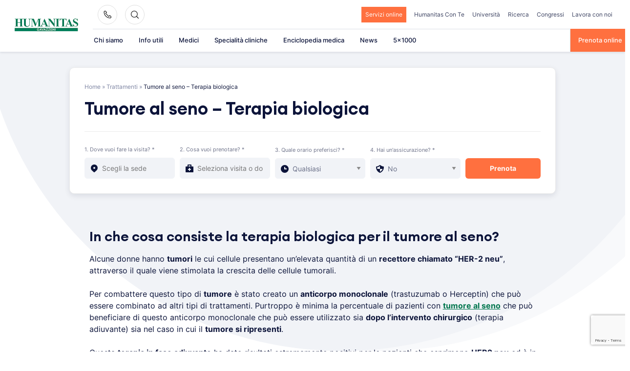

--- FILE ---
content_type: text/html; charset=UTF-8
request_url: https://www.gavazzeni.it/cure/tumore-al-seno-terapia-biologica/
body_size: 38112
content:
<!doctype html>
<html lang="it-IT">
<head>
    <meta charset="UTF-8">
    <meta name="viewport" content="width=device-width, initial-scale=1">
    <link rel="profile" href="https://gmpg.org/xfn/11">

	<meta name='robots' content='index, follow, max-image-preview:large, max-snippet:-1, max-video-preview:-1' />

            <script data-no-defer="1" data-ezscrex="false" data-cfasync="false" data-pagespeed-no-defer data-cookieconsent="ignore">
                var ctPublicFunctions = {"_ajax_nonce":"a2183add41","_rest_nonce":"ee54d220b4","_ajax_url":"\/wp-admin\/admin-ajax.php","_rest_url":"https:\/\/www.gavazzeni.it\/wp-json\/","data__cookies_type":"none","data__ajax_type":"rest","data__bot_detector_enabled":"1","data__frontend_data_log_enabled":1,"cookiePrefix":"","wprocket_detected":true,"host_url":"www.gavazzeni.it","text__ee_click_to_select":"Click to select the whole data","text__ee_original_email":"The complete one is","text__ee_got_it":"Got it","text__ee_blocked":"Blocked","text__ee_cannot_connect":"Cannot connect","text__ee_cannot_decode":"Can not decode email. Unknown reason","text__ee_email_decoder":"CleanTalk email decoder","text__ee_wait_for_decoding":"The magic is on the way!","text__ee_decoding_process":"Please wait a few seconds while we decode the contact data."}
            </script>
        
            <script data-no-defer="1" data-ezscrex="false" data-cfasync="false" data-pagespeed-no-defer data-cookieconsent="ignore">
                var ctPublic = {"_ajax_nonce":"a2183add41","settings__forms__check_internal":"0","settings__forms__check_external":"0","settings__forms__force_protection":0,"settings__forms__search_test":"1","settings__forms__wc_add_to_cart":"0","settings__data__bot_detector_enabled":"1","settings__sfw__anti_crawler":0,"blog_home":"https:\/\/www.gavazzeni.it\/","pixel__setting":"3","pixel__enabled":true,"pixel__url":null,"data__email_check_before_post":"1","data__email_check_exist_post":1,"data__cookies_type":"none","data__key_is_ok":true,"data__visible_fields_required":true,"wl_brandname":"Anti-Spam by CleanTalk","wl_brandname_short":"CleanTalk","ct_checkjs_key":"f56cfe2f5ffe5705012a6a7b016603bf27edbeee27b0e7da8d73bd495695de5c","emailEncoderPassKey":"e07902c5d38f7ea171566b2c0d8c733b","bot_detector_forms_excluded":"W10=","advancedCacheExists":true,"varnishCacheExists":false,"wc_ajax_add_to_cart":false}
            </script>
        
	<!-- This site is optimized with the Yoast SEO plugin v26.6 - https://yoast.com/wordpress/plugins/seo/ -->
	<title>Tumore al seno - Terapia biologica - Humanitas Gavazzeni</title>
	<link rel="canonical" href="https://www.gavazzeni.it/cure/tumore-al-seno-terapia-biologica/" />
	<meta property="og:locale" content="it_IT" />
	<meta property="og:type" content="article" />
	<meta property="og:title" content="Tumore al seno - Terapia biologica - Humanitas Gavazzeni" />
	<meta property="og:description" content="In che cosa consiste la terapia biologica per il tumore [&hellip;]" />
	<meta property="og:url" content="https://www.gavazzeni.it/cure/tumore-al-seno-terapia-biologica/" />
	<meta property="og:site_name" content="Humanitas Gavazzeni" />
	<meta property="article:modified_time" content="2022-02-28T16:22:34+00:00" />
	<meta name="twitter:card" content="summary_large_image" />
	<meta name="twitter:label1" content="Tempo di lettura stimato" />
	<meta name="twitter:data1" content="1 minuto" />
	<script type="application/ld+json" class="yoast-schema-graph">{"@context":"https://schema.org","@graph":[{"@type":"WebPage","@id":"https://www.gavazzeni.it/cure/tumore-al-seno-terapia-biologica/","url":"https://www.gavazzeni.it/cure/tumore-al-seno-terapia-biologica/","name":"Tumore al seno - Terapia biologica - Humanitas Gavazzeni","isPartOf":{"@id":"https://www.gavazzeni.it/#website"},"datePublished":"2021-05-24T04:50:57+00:00","dateModified":"2022-02-28T16:22:34+00:00","breadcrumb":{"@id":"https://www.gavazzeni.it/cure/tumore-al-seno-terapia-biologica/#breadcrumb"},"inLanguage":"it-IT","potentialAction":[{"@type":"ReadAction","target":["https://www.gavazzeni.it/cure/tumore-al-seno-terapia-biologica/"]}]},{"@type":"BreadcrumbList","@id":"https://www.gavazzeni.it/cure/tumore-al-seno-terapia-biologica/#breadcrumb","itemListElement":[{"@type":"ListItem","position":1,"name":"Home","item":"https://www.gavazzeni.it/"},{"@type":"ListItem","position":2,"name":"Trattamenti","item":"https://www.gavazzeni.it/cure/"},{"@type":"ListItem","position":3,"name":"Tumore al seno &#8211; Terapia biologica"}]},{"@type":"WebSite","@id":"https://www.gavazzeni.it/#website","url":"https://www.gavazzeni.it/","name":"Humanitas Gavazzeni","description":"","publisher":{"@id":"https://www.gavazzeni.it/#organization"},"potentialAction":[{"@type":"SearchAction","target":{"@type":"EntryPoint","urlTemplate":"https://www.gavazzeni.it/?s={search_term_string}"},"query-input":{"@type":"PropertyValueSpecification","valueRequired":true,"valueName":"search_term_string"}}],"inLanguage":"it-IT"},{"@type":"Organization","@id":"https://www.gavazzeni.it/#organization","name":"Humanitas Gavazzeni","url":"https://www.gavazzeni.it/","logo":{"@type":"ImageObject","inLanguage":"it-IT","@id":"https://www.gavazzeni.it/#/schema/logo/image/","url":"https://www.gavazzeni.it/wp-content/uploads/2021/08/logo-1.png","contentUrl":"https://www.gavazzeni.it/wp-content/uploads/2021/08/logo-1.png","width":205,"height":59,"caption":"Humanitas Gavazzeni"},"image":{"@id":"https://www.gavazzeni.it/#/schema/logo/image/"}}]}</script>
	<!-- / Yoast SEO plugin. -->


<link rel='dns-prefetch' href='//fd.cleantalk.org' />
<link rel="alternate" type="application/rss+xml" title="Humanitas Gavazzeni &raquo; Feed" href="https://www.gavazzeni.it/feed/" />
<link rel="alternate" title="oEmbed (JSON)" type="application/json+oembed" href="https://www.gavazzeni.it/wp-json/oembed/1.0/embed?url=https%3A%2F%2Fwww.gavazzeni.it%2Fcure%2Ftumore-al-seno-terapia-biologica%2F" />
<link rel="alternate" title="oEmbed (XML)" type="text/xml+oembed" href="https://www.gavazzeni.it/wp-json/oembed/1.0/embed?url=https%3A%2F%2Fwww.gavazzeni.it%2Fcure%2Ftumore-al-seno-terapia-biologica%2F&#038;format=xml" />
<style id='wp-img-auto-sizes-contain-inline-css'>
img:is([sizes=auto i],[sizes^="auto," i]){contain-intrinsic-size:3000px 1500px}
/*# sourceURL=wp-img-auto-sizes-contain-inline-css */
</style>
<style id='wp-emoji-styles-inline-css'>

	img.wp-smiley, img.emoji {
		display: inline !important;
		border: none !important;
		box-shadow: none !important;
		height: 1em !important;
		width: 1em !important;
		margin: 0 0.07em !important;
		vertical-align: -0.1em !important;
		background: none !important;
		padding: 0 !important;
	}
/*# sourceURL=wp-emoji-styles-inline-css */
</style>
<style id='wp-block-library-inline-css'>
:root{--wp-block-synced-color:#7a00df;--wp-block-synced-color--rgb:122,0,223;--wp-bound-block-color:var(--wp-block-synced-color);--wp-editor-canvas-background:#ddd;--wp-admin-theme-color:#007cba;--wp-admin-theme-color--rgb:0,124,186;--wp-admin-theme-color-darker-10:#006ba1;--wp-admin-theme-color-darker-10--rgb:0,107,160.5;--wp-admin-theme-color-darker-20:#005a87;--wp-admin-theme-color-darker-20--rgb:0,90,135;--wp-admin-border-width-focus:2px}@media (min-resolution:192dpi){:root{--wp-admin-border-width-focus:1.5px}}.wp-element-button{cursor:pointer}:root .has-very-light-gray-background-color{background-color:#eee}:root .has-very-dark-gray-background-color{background-color:#313131}:root .has-very-light-gray-color{color:#eee}:root .has-very-dark-gray-color{color:#313131}:root .has-vivid-green-cyan-to-vivid-cyan-blue-gradient-background{background:linear-gradient(135deg,#00d084,#0693e3)}:root .has-purple-crush-gradient-background{background:linear-gradient(135deg,#34e2e4,#4721fb 50%,#ab1dfe)}:root .has-hazy-dawn-gradient-background{background:linear-gradient(135deg,#faaca8,#dad0ec)}:root .has-subdued-olive-gradient-background{background:linear-gradient(135deg,#fafae1,#67a671)}:root .has-atomic-cream-gradient-background{background:linear-gradient(135deg,#fdd79a,#004a59)}:root .has-nightshade-gradient-background{background:linear-gradient(135deg,#330968,#31cdcf)}:root .has-midnight-gradient-background{background:linear-gradient(135deg,#020381,#2874fc)}:root{--wp--preset--font-size--normal:16px;--wp--preset--font-size--huge:42px}.has-regular-font-size{font-size:1em}.has-larger-font-size{font-size:2.625em}.has-normal-font-size{font-size:var(--wp--preset--font-size--normal)}.has-huge-font-size{font-size:var(--wp--preset--font-size--huge)}.has-text-align-center{text-align:center}.has-text-align-left{text-align:left}.has-text-align-right{text-align:right}.has-fit-text{white-space:nowrap!important}#end-resizable-editor-section{display:none}.aligncenter{clear:both}.items-justified-left{justify-content:flex-start}.items-justified-center{justify-content:center}.items-justified-right{justify-content:flex-end}.items-justified-space-between{justify-content:space-between}.screen-reader-text{border:0;clip-path:inset(50%);height:1px;margin:-1px;overflow:hidden;padding:0;position:absolute;width:1px;word-wrap:normal!important}.screen-reader-text:focus{background-color:#ddd;clip-path:none;color:#444;display:block;font-size:1em;height:auto;left:5px;line-height:normal;padding:15px 23px 14px;text-decoration:none;top:5px;width:auto;z-index:100000}html :where(.has-border-color){border-style:solid}html :where([style*=border-top-color]){border-top-style:solid}html :where([style*=border-right-color]){border-right-style:solid}html :where([style*=border-bottom-color]){border-bottom-style:solid}html :where([style*=border-left-color]){border-left-style:solid}html :where([style*=border-width]){border-style:solid}html :where([style*=border-top-width]){border-top-style:solid}html :where([style*=border-right-width]){border-right-style:solid}html :where([style*=border-bottom-width]){border-bottom-style:solid}html :where([style*=border-left-width]){border-left-style:solid}html :where(img[class*=wp-image-]){height:auto;max-width:100%}:where(figure){margin:0 0 1em}html :where(.is-position-sticky){--wp-admin--admin-bar--position-offset:var(--wp-admin--admin-bar--height,0px)}@media screen and (max-width:600px){html :where(.is-position-sticky){--wp-admin--admin-bar--position-offset:0px}}

/*# sourceURL=wp-block-library-inline-css */
</style><style id='wp-block-heading-inline-css'>
h1:where(.wp-block-heading).has-background,h2:where(.wp-block-heading).has-background,h3:where(.wp-block-heading).has-background,h4:where(.wp-block-heading).has-background,h5:where(.wp-block-heading).has-background,h6:where(.wp-block-heading).has-background{padding:1.25em 2.375em}h1.has-text-align-left[style*=writing-mode]:where([style*=vertical-lr]),h1.has-text-align-right[style*=writing-mode]:where([style*=vertical-rl]),h2.has-text-align-left[style*=writing-mode]:where([style*=vertical-lr]),h2.has-text-align-right[style*=writing-mode]:where([style*=vertical-rl]),h3.has-text-align-left[style*=writing-mode]:where([style*=vertical-lr]),h3.has-text-align-right[style*=writing-mode]:where([style*=vertical-rl]),h4.has-text-align-left[style*=writing-mode]:where([style*=vertical-lr]),h4.has-text-align-right[style*=writing-mode]:where([style*=vertical-rl]),h5.has-text-align-left[style*=writing-mode]:where([style*=vertical-lr]),h5.has-text-align-right[style*=writing-mode]:where([style*=vertical-rl]),h6.has-text-align-left[style*=writing-mode]:where([style*=vertical-lr]),h6.has-text-align-right[style*=writing-mode]:where([style*=vertical-rl]){rotate:180deg}
/*# sourceURL=https://www.gavazzeni.it/wp-includes/blocks/heading/style.min.css */
</style>
<style id='global-styles-inline-css'>
:root{--wp--preset--aspect-ratio--square: 1;--wp--preset--aspect-ratio--4-3: 4/3;--wp--preset--aspect-ratio--3-4: 3/4;--wp--preset--aspect-ratio--3-2: 3/2;--wp--preset--aspect-ratio--2-3: 2/3;--wp--preset--aspect-ratio--16-9: 16/9;--wp--preset--aspect-ratio--9-16: 9/16;--wp--preset--color--black: #2a2a2a;--wp--preset--color--cyan-bluish-gray: #abb8c3;--wp--preset--color--white: #FFFFFF;--wp--preset--color--pale-pink: #f78da7;--wp--preset--color--vivid-red: #cf2e2e;--wp--preset--color--luminous-vivid-orange: #ff6900;--wp--preset--color--luminous-vivid-amber: #fcb900;--wp--preset--color--light-green-cyan: #7bdcb5;--wp--preset--color--vivid-green-cyan: #00d084;--wp--preset--color--pale-cyan-blue: #8ed1fc;--wp--preset--color--vivid-cyan-blue: #0693e3;--wp--preset--color--vivid-purple: #9b51e0;--wp--preset--color--gray: #727477;--wp--preset--color--humanitas-green: #007953;--wp--preset--color--main-blue: #0C143A;--wp--preset--color--main-cta: #FF703F;--wp--preset--color--main-yellow: #E4B500;--wp--preset--color--background-gray: #F1F3F7;--wp--preset--color--background-green: #f2f8f6;--wp--preset--gradient--vivid-cyan-blue-to-vivid-purple: linear-gradient(135deg,rgb(6,147,227) 0%,rgb(155,81,224) 100%);--wp--preset--gradient--light-green-cyan-to-vivid-green-cyan: linear-gradient(135deg,rgb(122,220,180) 0%,rgb(0,208,130) 100%);--wp--preset--gradient--luminous-vivid-amber-to-luminous-vivid-orange: linear-gradient(135deg,rgb(252,185,0) 0%,rgb(255,105,0) 100%);--wp--preset--gradient--luminous-vivid-orange-to-vivid-red: linear-gradient(135deg,rgb(255,105,0) 0%,rgb(207,46,46) 100%);--wp--preset--gradient--very-light-gray-to-cyan-bluish-gray: linear-gradient(135deg,rgb(238,238,238) 0%,rgb(169,184,195) 100%);--wp--preset--gradient--cool-to-warm-spectrum: linear-gradient(135deg,rgb(74,234,220) 0%,rgb(151,120,209) 20%,rgb(207,42,186) 40%,rgb(238,44,130) 60%,rgb(251,105,98) 80%,rgb(254,248,76) 100%);--wp--preset--gradient--blush-light-purple: linear-gradient(135deg,rgb(255,206,236) 0%,rgb(152,150,240) 100%);--wp--preset--gradient--blush-bordeaux: linear-gradient(135deg,rgb(254,205,165) 0%,rgb(254,45,45) 50%,rgb(107,0,62) 100%);--wp--preset--gradient--luminous-dusk: linear-gradient(135deg,rgb(255,203,112) 0%,rgb(199,81,192) 50%,rgb(65,88,208) 100%);--wp--preset--gradient--pale-ocean: linear-gradient(135deg,rgb(255,245,203) 0%,rgb(182,227,212) 50%,rgb(51,167,181) 100%);--wp--preset--gradient--electric-grass: linear-gradient(135deg,rgb(202,248,128) 0%,rgb(113,206,126) 100%);--wp--preset--gradient--midnight: linear-gradient(135deg,rgb(2,3,129) 0%,rgb(40,116,252) 100%);--wp--preset--font-size--small: 14px;--wp--preset--font-size--medium: 20px;--wp--preset--font-size--large: 18px;--wp--preset--font-size--x-large: 42px;--wp--preset--font-size--normal: 16px;--wp--preset--font-size--larger: 22px;--wp--preset--spacing--20: 0.44rem;--wp--preset--spacing--30: 0.67rem;--wp--preset--spacing--40: 1rem;--wp--preset--spacing--50: 1.5rem;--wp--preset--spacing--60: 2.25rem;--wp--preset--spacing--70: 3.38rem;--wp--preset--spacing--80: 5.06rem;--wp--preset--shadow--natural: 6px 6px 9px rgba(0, 0, 0, 0.2);--wp--preset--shadow--deep: 12px 12px 50px rgba(0, 0, 0, 0.4);--wp--preset--shadow--sharp: 6px 6px 0px rgba(0, 0, 0, 0.2);--wp--preset--shadow--outlined: 6px 6px 0px -3px rgb(255, 255, 255), 6px 6px rgb(0, 0, 0);--wp--preset--shadow--crisp: 6px 6px 0px rgb(0, 0, 0);}:where(.is-layout-flex){gap: 0.5em;}:where(.is-layout-grid){gap: 0.5em;}body .is-layout-flex{display: flex;}.is-layout-flex{flex-wrap: wrap;align-items: center;}.is-layout-flex > :is(*, div){margin: 0;}body .is-layout-grid{display: grid;}.is-layout-grid > :is(*, div){margin: 0;}:where(.wp-block-columns.is-layout-flex){gap: 2em;}:where(.wp-block-columns.is-layout-grid){gap: 2em;}:where(.wp-block-post-template.is-layout-flex){gap: 1.25em;}:where(.wp-block-post-template.is-layout-grid){gap: 1.25em;}.has-black-color{color: var(--wp--preset--color--black) !important;}.has-cyan-bluish-gray-color{color: var(--wp--preset--color--cyan-bluish-gray) !important;}.has-white-color{color: var(--wp--preset--color--white) !important;}.has-pale-pink-color{color: var(--wp--preset--color--pale-pink) !important;}.has-vivid-red-color{color: var(--wp--preset--color--vivid-red) !important;}.has-luminous-vivid-orange-color{color: var(--wp--preset--color--luminous-vivid-orange) !important;}.has-luminous-vivid-amber-color{color: var(--wp--preset--color--luminous-vivid-amber) !important;}.has-light-green-cyan-color{color: var(--wp--preset--color--light-green-cyan) !important;}.has-vivid-green-cyan-color{color: var(--wp--preset--color--vivid-green-cyan) !important;}.has-pale-cyan-blue-color{color: var(--wp--preset--color--pale-cyan-blue) !important;}.has-vivid-cyan-blue-color{color: var(--wp--preset--color--vivid-cyan-blue) !important;}.has-vivid-purple-color{color: var(--wp--preset--color--vivid-purple) !important;}.has-black-background-color{background-color: var(--wp--preset--color--black) !important;}.has-cyan-bluish-gray-background-color{background-color: var(--wp--preset--color--cyan-bluish-gray) !important;}.has-white-background-color{background-color: var(--wp--preset--color--white) !important;}.has-pale-pink-background-color{background-color: var(--wp--preset--color--pale-pink) !important;}.has-vivid-red-background-color{background-color: var(--wp--preset--color--vivid-red) !important;}.has-luminous-vivid-orange-background-color{background-color: var(--wp--preset--color--luminous-vivid-orange) !important;}.has-luminous-vivid-amber-background-color{background-color: var(--wp--preset--color--luminous-vivid-amber) !important;}.has-light-green-cyan-background-color{background-color: var(--wp--preset--color--light-green-cyan) !important;}.has-vivid-green-cyan-background-color{background-color: var(--wp--preset--color--vivid-green-cyan) !important;}.has-pale-cyan-blue-background-color{background-color: var(--wp--preset--color--pale-cyan-blue) !important;}.has-vivid-cyan-blue-background-color{background-color: var(--wp--preset--color--vivid-cyan-blue) !important;}.has-vivid-purple-background-color{background-color: var(--wp--preset--color--vivid-purple) !important;}.has-black-border-color{border-color: var(--wp--preset--color--black) !important;}.has-cyan-bluish-gray-border-color{border-color: var(--wp--preset--color--cyan-bluish-gray) !important;}.has-white-border-color{border-color: var(--wp--preset--color--white) !important;}.has-pale-pink-border-color{border-color: var(--wp--preset--color--pale-pink) !important;}.has-vivid-red-border-color{border-color: var(--wp--preset--color--vivid-red) !important;}.has-luminous-vivid-orange-border-color{border-color: var(--wp--preset--color--luminous-vivid-orange) !important;}.has-luminous-vivid-amber-border-color{border-color: var(--wp--preset--color--luminous-vivid-amber) !important;}.has-light-green-cyan-border-color{border-color: var(--wp--preset--color--light-green-cyan) !important;}.has-vivid-green-cyan-border-color{border-color: var(--wp--preset--color--vivid-green-cyan) !important;}.has-pale-cyan-blue-border-color{border-color: var(--wp--preset--color--pale-cyan-blue) !important;}.has-vivid-cyan-blue-border-color{border-color: var(--wp--preset--color--vivid-cyan-blue) !important;}.has-vivid-purple-border-color{border-color: var(--wp--preset--color--vivid-purple) !important;}.has-vivid-cyan-blue-to-vivid-purple-gradient-background{background: var(--wp--preset--gradient--vivid-cyan-blue-to-vivid-purple) !important;}.has-light-green-cyan-to-vivid-green-cyan-gradient-background{background: var(--wp--preset--gradient--light-green-cyan-to-vivid-green-cyan) !important;}.has-luminous-vivid-amber-to-luminous-vivid-orange-gradient-background{background: var(--wp--preset--gradient--luminous-vivid-amber-to-luminous-vivid-orange) !important;}.has-luminous-vivid-orange-to-vivid-red-gradient-background{background: var(--wp--preset--gradient--luminous-vivid-orange-to-vivid-red) !important;}.has-very-light-gray-to-cyan-bluish-gray-gradient-background{background: var(--wp--preset--gradient--very-light-gray-to-cyan-bluish-gray) !important;}.has-cool-to-warm-spectrum-gradient-background{background: var(--wp--preset--gradient--cool-to-warm-spectrum) !important;}.has-blush-light-purple-gradient-background{background: var(--wp--preset--gradient--blush-light-purple) !important;}.has-blush-bordeaux-gradient-background{background: var(--wp--preset--gradient--blush-bordeaux) !important;}.has-luminous-dusk-gradient-background{background: var(--wp--preset--gradient--luminous-dusk) !important;}.has-pale-ocean-gradient-background{background: var(--wp--preset--gradient--pale-ocean) !important;}.has-electric-grass-gradient-background{background: var(--wp--preset--gradient--electric-grass) !important;}.has-midnight-gradient-background{background: var(--wp--preset--gradient--midnight) !important;}.has-small-font-size{font-size: var(--wp--preset--font-size--small) !important;}.has-medium-font-size{font-size: var(--wp--preset--font-size--medium) !important;}.has-large-font-size{font-size: var(--wp--preset--font-size--large) !important;}.has-x-large-font-size{font-size: var(--wp--preset--font-size--x-large) !important;}
/*# sourceURL=global-styles-inline-css */
</style>

<style id='classic-theme-styles-inline-css'>
/*! This file is auto-generated */
.wp-block-button__link{color:#fff;background-color:#32373c;border-radius:9999px;box-shadow:none;text-decoration:none;padding:calc(.667em + 2px) calc(1.333em + 2px);font-size:1.125em}.wp-block-file__button{background:#32373c;color:#fff;text-decoration:none}
/*# sourceURL=/wp-includes/css/classic-themes.min.css */
</style>
<link rel='stylesheet' id='wp-components-css' href='https://www.gavazzeni.it/wp-includes/css/dist/components/style.min.css?ver=6.9' media='all' />
<link rel='stylesheet' id='wp-preferences-css' href='https://www.gavazzeni.it/wp-includes/css/dist/preferences/style.min.css?ver=6.9' media='all' />
<link rel='stylesheet' id='wp-block-editor-css' href='https://www.gavazzeni.it/wp-includes/css/dist/block-editor/style.min.css?ver=6.9' media='all' />
<link data-minify="1" rel='stylesheet' id='popup-maker-block-library-style-css' href='https://www.gavazzeni.it/wp-content/cache/min/1/wp-content/plugins/popup-maker/dist/packages/block-library-style.css?ver=1765806508' media='all' />
<link rel='stylesheet' id='cleantalk-public-css-css' href='https://www.gavazzeni.it/wp-content/cache/background-css/www.gavazzeni.it/wp-content/plugins/cleantalk-spam-protect/css/cleantalk-public.min.css?ver=6.69.2_1765467983&wpr_t=1769409063' media='all' />
<link rel='stylesheet' id='cleantalk-email-decoder-css-css' href='https://www.gavazzeni.it/wp-content/plugins/cleantalk-spam-protect/css/cleantalk-email-decoder.min.css?ver=6.69.2_1765467983' media='all' />
<link data-minify="1" rel='stylesheet' id='contact-form-7-css' href='https://www.gavazzeni.it/wp-content/cache/min/1/wp-content/plugins/contact-form-7/includes/css/styles.css?ver=1765806508' media='all' />
<link data-minify="1" rel='stylesheet' id='hmc_starter-style-css' href='https://www.gavazzeni.it/wp-content/cache/background-css/www.gavazzeni.it/wp-content/cache/min/1/wp-content/themes/hit-theme/assets/css/site.css?ver=1765806508&wpr_t=1769409063' media='all' />
<link data-minify="1" rel='stylesheet' id='popup-maker-site-css' href='https://www.gavazzeni.it/wp-content/cache/min/1/wp-content/uploads/pum/pum-site-styles.css?ver=1765806508' media='all' />
<link data-minify="1" rel='stylesheet' id='child-style-css' href='https://www.gavazzeni.it/wp-content/cache/background-css/www.gavazzeni.it/wp-content/cache/min/1/wp-content/themes/gavazzeni-hit-child-theme/assets/css/site.css?ver=1765806508&wpr_t=1769409063' media='all' />
<link data-minify="1" rel='stylesheet' id='cf7cf-style-css' href='https://www.gavazzeni.it/wp-content/cache/min/1/wp-content/plugins/cf7-conditional-fields/style.css?ver=1765806508' media='all' />
<style id='kadence-blocks-global-variables-inline-css'>
:root {--global-kb-font-size-sm:clamp(0.8rem, 0.73rem + 0.217vw, 0.9rem);--global-kb-font-size-md:clamp(1.1rem, 0.995rem + 0.326vw, 1.25rem);--global-kb-font-size-lg:clamp(1.75rem, 1.576rem + 0.543vw, 2rem);--global-kb-font-size-xl:clamp(2.25rem, 1.728rem + 1.63vw, 3rem);--global-kb-font-size-xxl:clamp(2.5rem, 1.456rem + 3.26vw, 4rem);--global-kb-font-size-xxxl:clamp(2.75rem, 0.489rem + 7.065vw, 6rem);}:root {--global-palette1: #3182CE;--global-palette2: #2B6CB0;--global-palette3: #1A202C;--global-palette4: #2D3748;--global-palette5: #4A5568;--global-palette6: #718096;--global-palette7: #EDF2F7;--global-palette8: #F7FAFC;--global-palette9: #ffffff;}
/*# sourceURL=kadence-blocks-global-variables-inline-css */
</style>
<style id='rocket-lazyload-inline-css'>
.rll-youtube-player{position:relative;padding-bottom:56.23%;height:0;overflow:hidden;max-width:100%;}.rll-youtube-player:focus-within{outline: 2px solid currentColor;outline-offset: 5px;}.rll-youtube-player iframe{position:absolute;top:0;left:0;width:100%;height:100%;z-index:100;background:0 0}.rll-youtube-player img{bottom:0;display:block;left:0;margin:auto;max-width:100%;width:100%;position:absolute;right:0;top:0;border:none;height:auto;-webkit-transition:.4s all;-moz-transition:.4s all;transition:.4s all}.rll-youtube-player img:hover{-webkit-filter:brightness(75%)}.rll-youtube-player .play{height:100%;width:100%;left:0;top:0;position:absolute;background:var(--wpr-bg-83cc6a38-17f5-4cd5-9c49-376b70354187) no-repeat center;background-color: transparent !important;cursor:pointer;border:none;}
/*# sourceURL=rocket-lazyload-inline-css */
</style>
<script id="webtoffee-cookie-consent-js-extra">
var _wccConfig = {"_ipData":[],"_assetsURL":"https://www.gavazzeni.it/wp-content/plugins/webtoffee-cookie-consent/lite/frontend/images/","_publicURL":"https://www.gavazzeni.it","_categories":[{"name":"Necessaria","slug":"necessary","isNecessary":true,"ccpaDoNotSell":true,"cookies":[{"cookieID":"visid_incap_*","domain":".gavazzeni.it","provider":"sitelock.com"},{"cookieID":"incap_ses_*","domain":".gavazzeni.it","provider":"sitelock.com"},{"cookieID":"wt_consent","domain":"www.gavazzeni.it","provider":""},{"cookieID":"_GRECAPTCHA","domain":"www.google.com","provider":"google.com"},{"cookieID":"apbct_urls","domain":"gavazzeni.it","provider":"plugins/cleantalk-spam-protect"},{"cookieID":"ct_has_scrolled","domain":"gavazzeni.it","provider":"plugins/cleantalk-spam-protect"},{"cookieID":"apbct_headless","domain":"gavazzeni.it","provider":"plugins/cleantalk-spam-protect"},{"cookieID":"apbct_page_hits","domain":"gavazzeni.it","provider":"plugins/cleantalk-spam-protect"},{"cookieID":"apbct_visible_fields","domain":"gavazzeni.it","provider":"plugins/cleantalk-spam-protect"},{"cookieID":"ct_pointer_data","domain":"gavazzeni.it","provider":"plugins/cleantalk-spam-protect"},{"cookieID":"ct_timezone","domain":"gavazzeni.it","provider":"plugins/cleantalk-spam-protect"},{"cookieID":"apbct_pixel_url","domain":"gavazzeni.it","provider":"plugins/cleantalk-spam-protect"},{"cookieID":"rc::a","domain":"google.com","provider":"google.com"},{"cookieID":"rc::f","domain":"google.com","provider":"google.com"},{"cookieID":"wpEmojiSettingsSupports","domain":"gavazzeni.it","provider":""},{"cookieID":"rc::c","domain":"google.com","provider":"google.com"},{"cookieID":"rc::b","domain":"google.com","provider":"google.com"},{"cookieID":"ARRAffinitySameSite","domain":".prenota.humanitas.it","provider":"monitor.azure.com|azureedge.net"},{"cookieID":"ARRAffinity","domain":"prenota.humanitas.it","provider":"monitor.azure.com|azureedge.net"},{"cookieID":"nlbi_*","domain":".humanitas.it","provider":"thehotelsnetwork.com/js/hotel_price_widget.js"},{"cookieID":"AWSALBCORS","domain":"emea3.recruitmentplatform.com","provider":"aws.amazon.com"},{"cookieID":"JSESSIONID","domain":"emea3.recruitmentplatform.com","provider":"newrelic.com"}],"active":true,"defaultConsent":{"gdpr":true,"ccpa":true},"foundNoCookieScript":false},{"name":"Funzionale","slug":"functional","isNecessary":false,"ccpaDoNotSell":true,"cookies":[{"cookieID":"ct_checked_emails","domain":"gavazzeni.it","provider":"plugins/cleantalk-spam-protect"},{"cookieID":"ct_ps_timestamp","domain":"gavazzeni.it","provider":"plugins/cleantalk-spam-protect"},{"cookieID":"ct_fkp_timestamp","domain":"gavazzeni.it","provider":"plugins/cleantalk-spam-protect"},{"cookieID":"ct_checkjs","domain":"gavazzeni.it","provider":"plugins/cleantalk-spam-protect"},{"cookieID":"yt-remote-device-id","domain":"youtube.com","provider":"youtube.com"},{"cookieID":"ytidb::LAST_RESULT_ENTRY_KEY","domain":"youtube.com","provider":"youtube.com"},{"cookieID":"yt-remote-connected-devices","domain":"youtube.com","provider":"youtube.com"},{"cookieID":"yt-remote-session-app","domain":"youtube.com","provider":"youtube.com"},{"cookieID":"yt-remote-cast-installed","domain":"youtube.com","provider":"youtube.com"},{"cookieID":"yt-remote-session-name","domain":"youtube.com","provider":"youtube.com"},{"cookieID":"yt-remote-cast-available","domain":"youtube.com","provider":"youtube.com"},{"cookieID":"yt-remote-fast-check-period","domain":"youtube.com","provider":"youtube.com"}],"active":true,"defaultConsent":{"gdpr":false,"ccpa":false},"foundNoCookieScript":false},{"name":"Analitica","slug":"analytics","isNecessary":false,"ccpaDoNotSell":true,"cookies":[{"cookieID":"___utmvc","domain":"www.gavazzeni.it","provider":"google-analytics.com|googletagmanager.com/gtag/js"},{"cookieID":"_fbp","domain":".gavazzeni.it","provider":"facebook.net"},{"cookieID":"_ga","domain":".gavazzeni.it","provider":"google-analytics.com|googletagmanager.com/gtag/js"},{"cookieID":"_gid","domain":".gavazzeni.it","provider":"google-analytics.com|googletagmanager.com/gtag/js"},{"cookieID":"_gat_UA-*","domain":".gavazzeni.it","provider":"google-analytics.com|googletagmanager.com/gtag/js"},{"cookieID":"_gcl_au","domain":".gavazzeni.it","provider":"googletagmanager.com"},{"cookieID":"_ga_*","domain":".gavazzeni.it","provider":"google-analytics.com|googletagmanager.com/gtag/js"},{"cookieID":"ct_screen_info","domain":"gavazzeni.it","provider":"plugins/cleantalk-spam-protect"}],"active":true,"defaultConsent":{"gdpr":false,"ccpa":false},"foundNoCookieScript":false},{"name":"Prestazioni","slug":"performance","isNecessary":false,"ccpaDoNotSell":true,"cookies":[{"cookieID":"AWSALB","domain":"emea3.recruitmentplatform.com","provider":"aws.amazon.com"}],"active":true,"defaultConsent":{"gdpr":false,"ccpa":false},"foundNoCookieScript":false},{"name":"Pubblicitari","slug":"advertisement","isNecessary":false,"ccpaDoNotSell":true,"cookies":[{"cookieID":"test_cookie","domain":".doubleclick.net","provider":"doubleclick.net"},{"cookieID":"YSC","domain":".youtube.com","provider":"youtube.com"},{"cookieID":"VISITOR_INFO1_LIVE","domain":".youtube.com","provider":"youtube.com"},{"cookieID":"VISITOR_PRIVACY_METADATA","domain":".youtube.com","provider":"youtube.com"},{"cookieID":"yt.innertube::requests","domain":"youtube.com","provider":"youtube.com"},{"cookieID":"yt.innertube::nextId","domain":"youtube.com","provider":"youtube.com"}],"active":true,"defaultConsent":{"gdpr":false,"ccpa":false},"foundNoCookieScript":false},{"name":"Altre","slug":"others","isNecessary":false,"ccpaDoNotSell":true,"cookies":[{"cookieID":"EXPIRE_TIMESTAMP","domain":"emea3.recruitmentplatform.com","provider":""},{"cookieID":"JSESSIONID_FOSameSite","domain":"emea3.recruitmentplatform.com","provider":""}],"active":true,"defaultConsent":{"gdpr":false,"ccpa":false},"foundNoCookieScript":false}],"_activeLaw":"gdpr","_rootDomain":"","_block":"1","_showBanner":"1","_bannerConfig":{"GDPR":{"settings":{"type":"popup","position":"center","applicableLaw":"gdpr","preferenceCenter":"center","selectedRegion":"EU","consentExpiry":365,"shortcodes":[{"key":"wcc_readmore","content":"\u003Ca href=\"#\" class=\"wcc-policy\" aria-label=\"Politica sui cookie\" target=\"_blank\" rel=\"noopener\" data-tag=\"readmore-button\"\u003EPolitica sui cookie\u003C/a\u003E","tag":"readmore-button","status":false,"attributes":{"rel":"nofollow","target":"_blank"}},{"key":"wcc_show_desc","content":"\u003Cbutton class=\"wcc-show-desc-btn\" data-tag=\"show-desc-button\" aria-label=\"Mostra di pi\u00f9\"\u003EMostra di pi\u00f9\u003C/button\u003E","tag":"show-desc-button","status":true,"attributes":[]},{"key":"wcc_hide_desc","content":"\u003Cbutton class=\"wcc-show-desc-btn\" data-tag=\"hide-desc-button\" aria-label=\"Mostra meno\"\u003EMostra meno\u003C/button\u003E","tag":"hide-desc-button","status":true,"attributes":[]},{"key":"wcc_category_toggle_label","content":"[wcc_{{status}}_category_label] [wcc_preference_{{category_slug}}_title]","tag":"","status":true,"attributes":[]},{"key":"wcc_enable_category_label","content":"Abilitare","tag":"","status":true,"attributes":[]},{"key":"wcc_disable_category_label","content":"Disattivare","tag":"","status":true,"attributes":[]},{"key":"wcc_video_placeholder","content":"\u003Cdiv class=\"video-placeholder-normal\" data-tag=\"video-placeholder\" id=\"[UNIQUEID]\"\u003E\u003Cp class=\"video-placeholder-text-normal\" data-tag=\"placeholder-title\"\u003ESi prega di accettare il {category} consenso ai cookie\u003C/p\u003E\u003C/div\u003E","tag":"","status":true,"attributes":[]},{"key":"wcc_enable_optout_label","content":"Abilitare","tag":"","status":true,"attributes":[]},{"key":"wcc_disable_optout_label","content":"Disattivare","tag":"","status":true,"attributes":[]},{"key":"wcc_optout_toggle_label","content":"[wcc_{{status}}_optout_label] [wcc_optout_option_title]","tag":"","status":true,"attributes":[]},{"key":"wcc_optout_option_title","content":"Non vendere o condividere i miei dati personali","tag":"","status":true,"attributes":[]},{"key":"wcc_optout_close_label","content":"Vicino","tag":"","status":true,"attributes":[]}],"bannerEnabled":true},"behaviours":{"reloadBannerOnAccept":false,"loadAnalyticsByDefault":false,"animations":{"onLoad":"animate","onHide":"sticky"}},"config":{"revisitConsent":{"status":false,"tag":"revisit-consent","position":"bottom-left","meta":{"url":"#"},"styles":[],"elements":{"title":{"type":"text","tag":"revisit-consent-title","status":true,"styles":{"color":"#0056a7"}}}},"preferenceCenter":{"toggle":{"status":true,"tag":"detail-category-toggle","type":"toggle","states":{"active":{"styles":{"background-color":"#000000"}},"inactive":{"styles":{"background-color":"#D0D5D2"}}}},"poweredBy":{"status":false,"tag":"detail-powered-by","styles":{"background-color":"#EDEDED","color":"#293C5B"}}},"categoryPreview":{"status":false,"toggle":{"status":true,"tag":"detail-category-preview-toggle","type":"toggle","states":{"active":{"styles":{"background-color":"#000000"}},"inactive":{"styles":{"background-color":"#D0D5D2"}}}}},"videoPlaceholder":{"status":true,"styles":{"background-color":"#000000","border-color":"#000000","color":"#ffffff"}},"readMore":{"status":false,"tag":"readmore-button","type":"link","meta":{"noFollow":true,"newTab":true},"styles":{"color":"#000000","background-color":"transparent","border-color":"transparent"}},"auditTable":{"status":true},"optOption":{"status":true,"toggle":{"status":true,"tag":"optout-option-toggle","type":"toggle","states":{"active":{"styles":{"background-color":"#000000"}},"inactive":{"styles":{"background-color":"#FFFFFF"}}}},"gpcOption":false}}}},"_version":"3.4.6","_logConsent":"","_tags":[{"tag":"accept-button","styles":{"color":"#FFFFFF","background-color":"#FF703F","border-color":"#FF703F"}},{"tag":"reject-button","styles":{"color":"#000000","background-color":"transparent","border-color":"#FFFFFF"}},{"tag":"settings-button","styles":{"color":"#000000","background-color":"transparent","border-color":"#FFFFFF"}},{"tag":"readmore-button","styles":{"color":"#000000","background-color":"transparent","border-color":"transparent"}},{"tag":"donotsell-button","styles":{"color":"#1863dc","background-color":"transparent","border-color":"transparent"}},{"tag":"accept-button","styles":{"color":"#FFFFFF","background-color":"#FF703F","border-color":"#FF703F"}},{"tag":"revisit-consent","styles":[]}],"_rtl":"","_lawSelected":["GDPR"],"_restApiUrl":"https://directory.cookieyes.com/api/v1/ip","_renewConsent":"","_restrictToCA":"","_customEvents":"","_ccpaAllowedRegions":[],"_gdprAllowedRegions":[],"_closeButtonAction":"reject","_ssl":"1","_providersToBlock":[{"re":"plugins/cleantalk-spam-protect","categories":["functional","analytics"]},{"re":"youtube.com","categories":["functional","advertisement"]},{"re":"facebook.net","categories":["analytics"]},{"re":"aws.amazon.com","categories":["performance"]},{"re":"doubleclick.net","categories":["advertisement"]}]};
var _wccStyles = {"css":{"GDPR":".wcc-overlay{background: #000000; opacity: 0.4; position: fixed; top: 0; left: 0; width: 100%; height: 100%; z-index: 9999999;}.wcc-popup-overflow{overflow: hidden;}.wcc-hide{display: none;}.wcc-btn-revisit-wrapper{display: flex; padding: 6px; border-radius: 8px; opacity: 0px; background-color:#ffffff; box-shadow: 0px 3px 10px 0px #798da04d;  align-items: center; justify-content: center;  position: fixed; z-index: 999999; cursor: pointer;}.wcc-revisit-bottom-left{bottom: 15px; left: 15px;}.wcc-revisit-bottom-right{bottom: 15px; right: 15px;}.wcc-btn-revisit-wrapper .wcc-btn-revisit{display: flex; align-items: center; justify-content: center; background: none; border: none; cursor: pointer; position: relative; margin: 0; padding: 0;}.wcc-btn-revisit-wrapper .wcc-btn-revisit img{max-width: fit-content; margin: 0; } .wcc-btn-revisit-wrapper .wcc-revisit-help-text{font-size:14px; margin-left:4px; display:none;}.wcc-btn-revisit-wrapper:hover .wcc-revisit-help-text, .wcc-btn-revisit-wrapper:focus-within .wcc-revisit-help-text { display: block;}.wcc-revisit-hide{display: none;}.wcc-preference-btn:hover{cursor:pointer; text-decoration:underline;}.wcc-cookie-audit-table { font-family: inherit; border-collapse: collapse; width: 100%;} .wcc-cookie-audit-table th, .wcc-cookie-audit-table td {text-align: left; padding: 10px; font-size: 12px; color: #000000; word-break: normal; background-color: #d9dfe7; border: 1px solid #cbced6;} .wcc-cookie-audit-table tr:nth-child(2n + 1) td { background: #f1f5fa; }.wcc-consent-container{position: fixed; width: 440px; box-sizing: border-box; z-index: 99999999; transform: translate(-50%, -50%); border-radius: 6px;}.wcc-consent-container .wcc-consent-bar{background: #ffffff; border: 1px solid; padding: 20px 26px; border-radius: 6px; box-shadow: 0 -1px 10px 0 #acabab4d;}.wcc-consent-bar .wcc-banner-btn-close{position: absolute; right: 14px; top: 14px; background: none; border: none; cursor: pointer; padding: 0; margin: 0; height: auto; width: auto; min-height: 0; line-height: 0; text-shadow: none; box-shadow: none;}.wcc-consent-bar .wcc-banner-btn-close img{height: 10px; width: 10px; margin: 0;}.wcc-popup-center{top: 50%; left: 50%;}.wcc-custom-brand-logo-wrapper .wcc-custom-brand-logo{width: 100px; height: auto; margin: 0 0 12px 0;}.wcc-notice .wcc-title{color: #212121; font-weight: 700; font-size: 18px; line-height: 24px; margin: 0 0 12px 0; word-break: break-word;}.wcc-notice-des *{font-size: 14px;}.wcc-notice-des{color: #212121; font-size: 14px; line-height: 24px; font-weight: 400;}.wcc-notice-des img{min-height: 25px; min-width: 25px;}.wcc-consent-bar .wcc-notice-des p{color: inherit; margin-top: 0; word-break: break-word;}.wcc-notice-des p:last-child{margin-bottom: 0;}.wcc-notice-des a.wcc-policy,.wcc-notice-des button.wcc-policy{font-size: 14px; color: #1863dc; white-space: nowrap; cursor: pointer; background: transparent; border: 1px solid; text-decoration: underline;}.wcc-notice-des button.wcc-policy{padding: 0;}.wcc-notice-des a.wcc-policy:focus-visible,.wcc-consent-bar .wcc-banner-btn-close:focus-visible,.wcc-notice-des button.wcc-policy:focus-visible,.wcc-preference-content-wrapper .wcc-show-desc-btn:focus-visible,.wcc-accordion-header .wcc-accordion-btn:focus-visible,.wcc-preference-header .wcc-btn-close:focus-visible,.wcc-switch input[type=\"checkbox\"]:focus-visible,.wcc-btn:focus-visible{outline: 2px solid #1863dc; outline-offset: 2px;}.wcc-btn:focus:not(:focus-visible),.wcc-accordion-header .wcc-accordion-btn:focus:not(:focus-visible),.wcc-preference-content-wrapper .wcc-show-desc-btn:focus:not(:focus-visible),.wcc-btn-revisit-wrapper .wcc-btn-revisit:focus:not(:focus-visible),.wcc-preference-header .wcc-btn-close:focus:not(:focus-visible),.wcc-consent-bar .wcc-banner-btn-close:focus:not(:focus-visible){outline: 0;}button.wcc-show-desc-btn:not(:hover):not(:active){color: #1863dc; background: transparent;}button.wcc-accordion-btn:not(:hover):not(:active),button.wcc-banner-btn-close:not(:hover):not(:active),button.wcc-btn-close:not(:hover):not(:active),button.wcc-btn-revisit:not(:hover):not(:active){background: transparent;}.wcc-consent-bar button:hover,.wcc-modal.wcc-modal-open button:hover,.wcc-consent-bar button:focus,.wcc-modal.wcc-modal-open button:focus{text-decoration: none;}.wcc-notice-btn-wrapper{display: flex; justify-content: center; align-items: center; flex-wrap: wrap; gap: 8px; margin-top: 16px;}.wcc-notice-btn-wrapper .wcc-btn{text-shadow: none; box-shadow: none;}.wcc-btn{flex: auto; max-width: 100%; font-size: 14px; font-family: inherit; line-height: 24px; padding: 8px; font-weight: 500; border-radius: 2px; cursor: pointer; text-align: center; text-transform: none; min-height: 0;}.wcc-btn:hover{opacity: 0.8;}.wcc-btn-customize{color: #1863dc; background: transparent; border: 2px solid #1863dc;}.wcc-btn-reject{color: #1863dc; background: transparent; border: 2px solid #1863dc;}.wcc-btn-accept{background: #1863dc; color: #ffffff; border: 2px solid #1863dc;}.wcc-btn:last-child{margin-right: 0;}@media (max-width: 576px){.wcc-box-bottom-left{bottom: 0; left: 0;}.wcc-box-bottom-right{bottom: 0; right: 0;}.wcc-box-top-left{top: 0; left: 0;}.wcc-box-top-right{top: 0; right: 0;}}@media (max-width: 440px){.wcc-popup-center{width: 100%; max-width: 100%;}.wcc-consent-container .wcc-consent-bar{padding: 20px 0;}.wcc-custom-brand-logo-wrapper, .wcc-notice .wcc-title, .wcc-notice-des, .wcc-notice-btn-wrapper{padding: 0 24px;}.wcc-notice-des{max-height: 40vh; overflow-y: scroll;}.wcc-notice-btn-wrapper{flex-direction: column; gap: 10px;}.wcc-btn{width: 100%;}.wcc-notice-btn-wrapper .wcc-btn-customize{order: 2;}.wcc-notice-btn-wrapper .wcc-btn-reject{order: 3;}.wcc-notice-btn-wrapper .wcc-btn-accept{order: 1;}}@media (max-width: 352px){.wcc-notice .wcc-title{font-size: 16px;}.wcc-notice-des *{font-size: 12px;}.wcc-notice-des, .wcc-btn, .wcc-notice-des a.wcc-policy{font-size: 12px;}}.wcc-modal.wcc-modal-open{display: flex; visibility: visible; -webkit-transform: translate(-50%, -50%); -moz-transform: translate(-50%, -50%); -ms-transform: translate(-50%, -50%); -o-transform: translate(-50%, -50%); transform: translate(-50%, -50%); top: 50%; left: 50%; transition: all 1s ease;}.wcc-modal{box-shadow: 0 32px 68px rgba(0, 0, 0, 0.3); margin: 0 auto; position: fixed; max-width: 100%; background: #ffffff; top: 50%; box-sizing: border-box; border-radius: 6px; z-index: 999999999; color: #212121; -webkit-transform: translate(-50%, 100%); -moz-transform: translate(-50%, 100%); -ms-transform: translate(-50%, 100%); -o-transform: translate(-50%, 100%); transform: translate(-50%, 100%); visibility: hidden; transition: all 0s ease;}.wcc-preference-center{max-height: 79vh; overflow: hidden; width: 845px; overflow: hidden; flex: 1 1 0; display: flex; flex-direction: column; border-radius: 6px;}.wcc-preference-header{display: flex; align-items: center; justify-content: space-between; padding: 22px 24px; border-bottom: 1px solid;}.wcc-preference-header .wcc-preference-title{font-size: 18px; font-weight: 700; line-height: 24px; word-break: break-word;}.wcc-google-privacy-url a {text-decoration:none;color: #1863dc;cursor:pointer;} .wcc-preference-header .wcc-btn-close{cursor: pointer; vertical-align: middle; padding: 0; margin: 0; background: none; border: none; height: auto; width: auto; min-height: 0; line-height: 0; box-shadow: none; text-shadow: none;}.wcc-preference-header .wcc-btn-close img{margin: 0; height: 10px; width: 10px;}.wcc-preference-body-wrapper{padding: 0 24px; flex: 1; overflow: auto; box-sizing: border-box;}.wcc-preference-content-wrapper *,.wcc-preference-body-wrapper *{font-size: 14px;}.wcc-preference-content-wrapper{font-size: 14px; line-height: 24px; font-weight: 400; padding: 12px 0; }.wcc-preference-content-wrapper img{min-height: 25px; min-width: 25px;}.wcc-preference-content-wrapper .wcc-show-desc-btn{font-size: 14px; font-family: inherit; color: #1863dc; text-decoration: none; line-height: 24px; padding: 0; margin: 0; white-space: nowrap; cursor: pointer; background: transparent; border-color: transparent; text-transform: none; min-height: 0; text-shadow: none; box-shadow: none;}.wcc-preference-body-wrapper .wcc-preference-content-wrapper p{color: inherit; margin-top: 0;}.wcc-preference-content-wrapper p:last-child{margin-bottom: 0;}.wcc-accordion-wrapper{margin-bottom: 10px;}.wcc-accordion{border-bottom: 1px solid;}.wcc-accordion:last-child{border-bottom: none;}.wcc-accordion .wcc-accordion-item{display: flex; margin-top: 10px;}.wcc-accordion .wcc-accordion-body{display: none;}.wcc-accordion.wcc-accordion-active .wcc-accordion-body{display: block; padding: 0 22px; margin-bottom: 16px;}.wcc-accordion-header-wrapper{width: 100%; cursor: pointer;}.wcc-accordion-item .wcc-accordion-header{display: flex; justify-content: space-between; align-items: center;}.wcc-accordion-header .wcc-accordion-btn{font-size: 16px; font-family: inherit; color: #212121; line-height: 24px; background: none; border: none; font-weight: 700; padding: 0; margin: 0; cursor: pointer; text-transform: none; min-height: 0; text-shadow: none; box-shadow: none;}.wcc-accordion-header .wcc-always-active{color: #008000; font-weight: 600; line-height: 24px; font-size: 14px;}.wcc-accordion-header-des *{font-size: 14px;}.wcc-accordion-header-des{font-size: 14px; line-height: 24px; margin: 10px 0 16px 0;}.wcc-accordion-header-wrapper .wcc-accordion-header-des p{color: inherit; margin-top: 0;}.wcc-accordion-chevron{margin-right: 22px; position: relative; cursor: pointer;}.wcc-accordion-chevron-hide{display: none;}.wcc-accordion .wcc-accordion-chevron i::before{content: \"\"; position: absolute; border-right: 1.4px solid; border-bottom: 1.4px solid; border-color: inherit; height: 6px; width: 6px; -webkit-transform: rotate(-45deg); -moz-transform: rotate(-45deg); -ms-transform: rotate(-45deg); -o-transform: rotate(-45deg); transform: rotate(-45deg); transition: all 0.2s ease-in-out; top: 8px;}.wcc-accordion.wcc-accordion-active .wcc-accordion-chevron i::before{-webkit-transform: rotate(45deg); -moz-transform: rotate(45deg); -ms-transform: rotate(45deg); -o-transform: rotate(45deg); transform: rotate(45deg);}.wcc-audit-table{background: #f4f4f4; border-radius: 6px;}.wcc-audit-table .wcc-empty-cookies-text{color: inherit; font-size: 12px; line-height: 24px; margin: 0; padding: 10px;}.wcc-audit-table .wcc-cookie-des-table{font-size: 12px; line-height: 24px; font-weight: normal; padding: 15px 10px; border-bottom: 1px solid; border-bottom-color: inherit; margin: 0;}.wcc-audit-table .wcc-cookie-des-table:last-child{border-bottom: none;}.wcc-audit-table .wcc-cookie-des-table li{list-style-type: none; display: flex; padding: 3px 0;}.wcc-audit-table .wcc-cookie-des-table li:first-child{padding-top: 0;}.wcc-cookie-des-table li div:first-child{width: 100px; font-weight: 600; word-break: break-word; word-wrap: break-word;}.wcc-cookie-des-table li div:last-child{flex: 1; word-break: break-word; word-wrap: break-word; margin-left: 8px;}.wcc-cookie-des-table li div:last-child p{color: inherit; margin-top: 0;}.wcc-cookie-des-table li div:last-child p:last-child{margin-bottom: 0;}.wcc-footer-shadow{display: block; width: 100%; height: 40px; background: linear-gradient(180deg, rgba(255, 255, 255, 0) 0%, #ffffff 100%); position: absolute; bottom: calc(100% - 1px);}.wcc-footer-wrapper{position: relative;}.wcc-prefrence-btn-wrapper{display: flex; flex-wrap: wrap; gap: 8px; align-items: center; justify-content: center; padding: 22px 24px; border-top: 1px solid;}.wcc-prefrence-btn-wrapper .wcc-btn{text-shadow: none; box-shadow: none;}.wcc-btn-preferences{color: #1863dc; background: transparent; border: 2px solid #1863dc;}.wcc-preference-header,.wcc-preference-body-wrapper,.wcc-preference-content-wrapper,.wcc-accordion-wrapper,.wcc-accordion,.wcc-accordion-wrapper,.wcc-footer-wrapper,.wcc-prefrence-btn-wrapper{border-color: inherit;}@media (max-width: 845px){.wcc-modal{max-width: calc(100% - 16px);}}@media (max-width: 576px){.wcc-modal{max-width: 100%;}.wcc-preference-center{max-height: 100vh;}.wcc-prefrence-btn-wrapper{flex-direction: column; gap: 10px;}.wcc-accordion.wcc-accordion-active .wcc-accordion-body{padding-right: 0;}.wcc-prefrence-btn-wrapper .wcc-btn{width: 100%;}.wcc-prefrence-btn-wrapper .wcc-btn-reject{order: 3;}.wcc-prefrence-btn-wrapper .wcc-btn-accept{order: 1;}.wcc-prefrence-btn-wrapper .wcc-btn-preferences{order: 2;}}@media (max-width: 425px){.wcc-accordion-chevron{margin-right: 15px;}.wcc-accordion.wcc-accordion-active .wcc-accordion-body{padding: 0 15px;}}@media (max-width: 352px){.wcc-preference-header .wcc-preference-title{font-size: 16px;}.wcc-preference-header{padding: 16px 24px;}.wcc-preference-content-wrapper *, .wcc-accordion-header-des *{font-size: 12px;}.wcc-preference-content-wrapper, .wcc-preference-content-wrapper .wcc-show-more, .wcc-accordion-header .wcc-always-active, .wcc-accordion-header-des, .wcc-preference-content-wrapper .wcc-show-desc-btn{font-size: 12px;}.wcc-accordion-header .wcc-accordion-btn{font-size: 14px;}}.wcc-switch{display: flex;}.wcc-switch input[type=\"checkbox\"]{position: relative; width: 44px; height: 24px; margin: 0; background: #d0d5d2; -webkit-appearance: none; border-radius: 50px; cursor: pointer; outline: 0; border: none; top: 0;}.wcc-switch input[type=\"checkbox\"]:checked{background: #1863dc;}.wcc-switch input[type=\"checkbox\"]:before{position: absolute; content: \"\"; height: 20px; width: 20px; left: 2px; bottom: 2px; border-radius: 50%; background-color: white; -webkit-transition: 0.4s; transition: 0.4s; margin: 0;}.wcc-switch input[type=\"checkbox\"]:after{display: none;}.wcc-switch input[type=\"checkbox\"]:checked:before{-webkit-transform: translateX(20px); -ms-transform: translateX(20px); transform: translateX(20px);}@media (max-width: 425px){.wcc-switch input[type=\"checkbox\"]{width: 38px; height: 21px;}.wcc-switch input[type=\"checkbox\"]:before{height: 17px; width: 17px;}.wcc-switch input[type=\"checkbox\"]:checked:before{-webkit-transform: translateX(17px); -ms-transform: translateX(17px); transform: translateX(17px);}}.video-placeholder-youtube{background-size: 100% 100%; background-position: center; background-repeat: no-repeat; background-color: #b2b0b059; position: relative; display: flex; align-items: center; justify-content: center; max-width: 100%;}.video-placeholder-text-youtube{text-align: center; align-items: center; padding: 10px 16px; background-color: #000000cc; color: #ffffff; border: 1px solid; border-radius: 2px; cursor: pointer;}.video-placeholder-text-youtube:hover{text-decoration:underline;}.video-placeholder-normal{background-image: url(\"/wp-content/plugins/webtoffee-cookie-consent/lite/frontend/images/placeholder.svg\"); background-size: 80px; background-position: center; background-repeat: no-repeat; background-color: #b2b0b059; position: relative; display: flex; align-items: flex-end; justify-content: center; max-width: 100%;}.video-placeholder-text-normal{align-items: center; padding: 10px 16px; text-align: center; border: 1px solid; border-radius: 2px; cursor: pointer;}.wcc-rtl{direction: rtl; text-align: right;}.wcc-rtl .wcc-banner-btn-close{left: 9px; right: auto;}.wcc-rtl .wcc-notice-btn-wrapper .wcc-btn:last-child{margin-right: 8px;}.wcc-rtl .wcc-notice-btn-wrapper .wcc-btn:first-child{margin-right: 0;}.wcc-rtl .wcc-notice-btn-wrapper{margin-left: 0;}.wcc-rtl .wcc-prefrence-btn-wrapper .wcc-btn{margin-right: 8px;}.wcc-rtl .wcc-prefrence-btn-wrapper .wcc-btn:first-child{margin-right: 0;}.wcc-rtl .wcc-accordion .wcc-accordion-chevron i::before{border: none; border-left: 1.4px solid; border-top: 1.4px solid; left: 12px;}.wcc-rtl .wcc-accordion.wcc-accordion-active .wcc-accordion-chevron i::before{-webkit-transform: rotate(-135deg); -moz-transform: rotate(-135deg); -ms-transform: rotate(-135deg); -o-transform: rotate(-135deg); transform: rotate(-135deg);}@media (max-width: 768px){.wcc-rtl .wcc-notice-btn-wrapper{margin-right: 0;}}@media (max-width: 576px){.wcc-rtl .wcc-notice-btn-wrapper .wcc-btn:last-child{margin-right: 0;}.wcc-rtl .wcc-prefrence-btn-wrapper .wcc-btn{margin-right: 0;}.wcc-rtl .wcc-accordion.wcc-accordion-active .wcc-accordion-body{padding: 0 22px 0 0;}}@media (max-width: 425px){.wcc-rtl .wcc-accordion.wcc-accordion-active .wcc-accordion-body{padding: 0 15px 0 0;}}@media (max-width: 440px){.wcc-consent-bar .wcc-banner-btn-close,.wcc-preference-header .wcc-btn-close{padding: 17px;}.wcc-consent-bar .wcc-banner-btn-close {right: 2px; top: 6px; } .wcc-preference-header{padding: 12px 0 12px 24px;}} @media (min-width: 768px) and (max-width: 1024px) {.wcc-consent-bar .wcc-banner-btn-close,.wcc-preference-header .wcc-btn-close{padding: 17px;}.wcc-consent-bar .wcc-banner-btn-close {right: 2px; top: 6px; } .wcc-preference-header{padding: 12px 0 12px 24px;}}@supports not (gap: 10px){.wcc-btn{margin: 0 8px 0 0;}@media (max-width: 440px){.wcc-notice-btn-wrapper{margin-top: 0;}.wcc-btn{margin: 10px 0 0 0;}.wcc-notice-btn-wrapper .wcc-btn-accept{margin-top: 16px;}}@media (max-width: 576px){.wcc-prefrence-btn-wrapper .wcc-btn{margin: 10px 0 0 0;}.wcc-prefrence-btn-wrapper .wcc-btn-accept{margin-top: 0;}}}.wcc-hide-ad-settings{display: none;}button.wcc-iab-dec-btn,.wcc-child-accordion-header-wrapper .wcc-child-accordion-btn,.wcc-vendor-wrapper .wcc-show-table-btn{font-size: 14px; font-family: inherit; line-height: 24px; padding: 0; margin: 0; cursor: pointer; text-decoration: none; background: none; border: none; text-transform: none; min-height: 0; text-shadow: none; box-shadow: none;}button.wcc-iab-dec-btn{color: #1863dc;}.wcc-iab-detail-wrapper{display: flex; flex-direction: column; overflow: hidden; border-color: inherit; height: 100vh;}.wcc-iab-detail-wrapper .wcc-iab-preference-des,.wcc-iab-detail-wrapper .wcc-google-privacy-policy{padding: 12px 24px; font-size: 14px; line-height: 24px;}.wcc-iab-detail-wrapper .wcc-iab-preference-des p{color: inherit; margin-top: 0;}.wcc-iab-detail-wrapper .wcc-iab-preference-des p:last-child{margin-bottom: 0;}.wcc-iab-detail-wrapper .wcc-iab-navbar-wrapper{padding: 0 24px; border-color: inherit;}.wcc-iab-navbar-wrapper .wcc-iab-navbar{display: flex; list-style-type: none; margin: 0; padding: 0; border-bottom: 1px solid; border-color: inherit;}.wcc-iab-navbar .wcc-iab-nav-item{margin: 0 12px;}.wcc-iab-nav-item.wcc-iab-nav-item-active{border-bottom: 4px solid #000000;}.wcc-iab-navbar .wcc-iab-nav-item:first-child{margin: 0 12px 0 0;}.wcc-iab-navbar .wcc-iab-nav-item:last-child{margin: 0 0 0 12px;}.wcc-iab-nav-item button.wcc-iab-nav-btn{padding: 6px 0 14px; color: #757575; font-size: 16px; line-height: 24px; cursor: pointer; background: transparent; border-color: transparent; text-transform: none; min-height: 0; text-shadow: none; box-shadow: none;}.wcc-iab-nav-item.wcc-iab-nav-item-active button.wcc-iab-nav-btn{color: #1863dc; font-weight: 700;}.wcc-iab-detail-wrapper .wcc-iab-detail-sub-wrapper{flex: 1; overflow: auto; border-color: inherit;}.wcc-accordion .wcc-accordion-iab-item{display: flex; padding: 20px 0; cursor: pointer;}.wcc-accordion-header-wrapper .wcc-accordion-header{display: flex; align-items: center; justify-content: space-between;}.wcc-accordion-title {display:flex; align-items:center; font-size:16px;}.wcc-accordion-body .wcc-child-accordion{padding: 0 15px; background-color: #f4f4f4; box-shadow: inset 0px -1px 0px rgba(0, 0, 0, 0.1); border-radius: 6px; margin-bottom: 20px;}.wcc-child-accordion .wcc-child-accordion-item{display: flex; padding: 15px 0; cursor: pointer;}.wcc-accordion-body .wcc-child-accordion.wcc-accordion-active{padding: 0 15px 15px;}.wcc-child-accordion.wcc-accordion-active .wcc-child-accordion-item{padding: 15px 0 0;}.wcc-child-accordion-chevron{margin-right: 18px; position: relative; cursor: pointer;}.wcc-child-accordion .wcc-child-accordion-chevron i::before{content: \"\"; position: absolute; border-right: 1.4px solid; border-bottom: 1.4px solid; border-color: #212121; height: 6px; width: 6px; -webkit-transform: rotate(-45deg); -moz-transform: rotate(-45deg); -ms-transform: rotate(-45deg); -o-transform: rotate(-45deg); transform: rotate(-45deg); transition: all 0.2s ease-in-out; top: 8px;}.wcc-child-accordion.wcc-accordion-active .wcc-child-accordion-chevron i::before{top: 6px; -webkit-transform: rotate(45deg); -moz-transform: rotate(45deg); -ms-transform: rotate(45deg); -o-transform: rotate(45deg); transform: rotate(45deg);}.wcc-child-accordion-item .wcc-child-accordion-header-wrapper{display: flex; align-items: center; justify-content: space-between; flex-wrap: wrap; width: 100%;}.wcc-child-accordion-header-wrapper .wcc-child-accordion-btn{color: #212121; font-weight: 700; text-align: left;}.wcc-child-accordion-header-wrapper .wcc-switch-wrapper{color: #212121; display: flex; align-items: center; justify-content: end; flex-wrap: wrap;}.wcc-switch-wrapper .wcc-legitimate-switch-wrapper,.wcc-switch-wrapper .wcc-consent-switch-wrapper{display: flex; align-items: center; justify-content: center;}.wcc-legitimate-switch-wrapper.wcc-switch-separator{border-right: 1px solid #d0d5d2; padding: 0 10px 0 0;}.wcc-switch-wrapper .wcc-consent-switch-wrapper{padding: 0 0 0 10px;}.wcc-legitimate-switch-wrapper .wcc-switch-label,.wcc-consent-switch-wrapper .wcc-switch-label{font-size: 14px; line-height: 24px; margin: 0 8px 0 0;}.wcc-switch-sm{display: flex;}.wcc-switch-sm input[type=\"checkbox\"]{position: relative; width: 34px; height: 20px; margin: 0; background: #d0d5d2; -webkit-appearance: none; border-radius: 50px; cursor: pointer; outline: 0; border: none; top: 0;}.wcc-switch-sm input[type=\"checkbox\"]:checked{background: #1863dc;}.wcc-switch-sm input[type=\"checkbox\"]:before{position: absolute; content: \"\"; height: 16px; width: 16px; left: 2px; bottom: 2px; border-radius: 50%; background-color: white; -webkit-transition: 0.4s; transition: 0.4s; margin: 0;}.wcc-switch-sm input[type=\"checkbox\"]:checked:before{-webkit-transform: translateX(14px); -ms-transform: translateX(14px); transform: translateX(14px);}.wcc-switch-sm input[type=\"checkbox\"]:focus-visible{outline: 2px solid #1863dc; outline-offset: 2px;}.wcc-child-accordion .wcc-child-accordion-body,.wcc-preference-body-wrapper .wcc-iab-detail-title{display: none;}.wcc-child-accordion.wcc-accordion-active .wcc-child-accordion-body{display: block;}.wcc-accordion-iab-item .wcc-accordion-btn{color: inherit;}.wcc-child-accordion-body .wcc-iab-ad-settings-details{color: #212121; font-size: 12px; line-height: 24px; margin: 0 0 0 18px;}.wcc-child-accordion-body .wcc-iab-ad-settings-details *{font-size: 12px; line-height: 24px; word-wrap: break-word;}.wcc-iab-ad-settings-details .wcc-vendor-wrapper{color: #212121;}.wcc-iab-ad-settings-details .wcc-iab-ad-settings-details-des,.wcc-iab-ad-settings-details .wcc-vendor-privacy-link{margin: 13px 0 11px;}.wcc-iab-illustrations p,.wcc-iab-illustrations .wcc-iab-illustrations-des{margin: 0;}.wcc-iab-illustrations .wcc-iab-illustrations-title,.wcc-vendor-privacy-link .wcc-vendor-privacy-link-title,.wcc-vendor-legitimate-link .wcc-vendor-legitimate-link-title{font-weight: 700;}.wcc-vendor-privacy-link .external-link-img,.wcc-vendor-legitimate-link .external-link-img{display: inline-block; vertical-align: text-top;}.wcc-iab-illustrations .wcc-iab-illustrations-des{padding: 0 0 0 24px;}.wcc-iab-ad-settings-details .wcc-iab-vendors-count-wrapper{font-weight: 700; margin: 11px 0 0;}.wcc-vendor-wrapper .wcc-vendor-data-retention-section,.wcc-vendor-wrapper .wcc-vendor-purposes-section,.wcc-vendor-wrapper .wcc-vendor-special-purposes-section,.wcc-vendor-wrapper .wcc-vendor-features-section,.wcc-vendor-wrapper .wcc-vendor-special-features-section,.wcc-vendor-wrapper .wcc-vendor-categories-section,.wcc-vendor-wrapper .wcc-vendor-storage-overview-section,.wcc-vendor-wrapper .wcc-vendor-storage-disclosure-section,.wcc-vendor-wrapper .wcc-vendor-legitimate-link{margin: 11px 0;}.wcc-vendor-privacy-link a,.wcc-vendor-legitimate-link a{text-decoration: none; color: #1863dc;}.wcc-vendor-data-retention-section .wcc-vendor-data-retention-value,.wcc-vendor-purposes-section .wcc-vendor-purposes-title,.wcc-vendor-special-purposes-section .wcc-vendor-special-purposes-title,.wcc-vendor-features-section .wcc-vendor-features-title,.wcc-vendor-special-features-section .wcc-vendor-special-features-title,.wcc-vendor-categories-section .wcc-vendor-categories-title,.wcc-vendor-storage-overview-section .wcc-vendor-storage-overview-title{font-weight: 700; margin: 0;}.wcc-vendor-storage-disclosure-section .wcc-vendor-storage-disclosure-title{font-weight: 700; margin: 0 0 11px;}.wcc-vendor-data-retention-section .wcc-vendor-data-retention-list,.wcc-vendor-purposes-section .wcc-vendor-purposes-list,.wcc-vendor-special-purposes-section .wcc-vendor-special-purposes-list,.wcc-vendor-features-section .wcc-vendor-features-list,.wcc-vendor-special-features-section .wcc-vendor-special-features-list,.wcc-vendor-categories-section .wcc-vendor-categories-list,.wcc-vendor-storage-overview-section .wcc-vendor-storage-overview-list,.wcc-vendor-storage-disclosure-section .wcc-vendor-storage-disclosure-list{margin: 0; padding: 0 0 0 18px;}.wcc-cookie-des-table .wcc-purposes-list{padding: 0 0 0 12px; margin: 0;}.wcc-cookie-des-table .wcc-purposes-list li{display: list-item; list-style-type: disc;}.wcc-vendor-wrapper .wcc-show-table-btn{font-size: 12px; color: #1863dc;}.wcc-vendor-wrapper .wcc-loader,.wcc-vendor-wrapper .wcc-error-msg{margin: 0;}.wcc-vendor-wrapper .wcc-error-msg{color: #e71d36;}.wcc-audit-table.wcc-vendor-audit-table{background-color: #ffffff; border-color: #f4f4f4;}.wcc-audit-table.wcc-vendor-audit-table .wcc-cookie-des-table li div:first-child{width: 200px;}button.wcc-iab-dec-btn:focus-visible,button.wcc-child-accordion-btn:focus-visible,button.wcc-show-table-btn:focus-visible,button.wcc-iab-nav-btn:focus-visible,.wcc-vendor-privacy-link a:focus-visible,.wcc-vendor-legitimate-link a:focus-visible{outline: 2px solid #1863dc; outline-offset: 2px;}button.wcc-iab-dec-btn:not(:hover):not(:active),button.wcc-iab-nav-btn:not(:hover):not(:active),button.wcc-child-accordion-btn:not(:hover):not(:active),button.wcc-show-table-btn:not(:hover):not(:active),.wcc-vendor-privacy-link a:not(:hover):not(:active),.wcc-vendor-legitimate-link a:not(:hover):not(:active){background: transparent;}.wcc-accordion-iab-item button.wcc-accordion-btn:not(:hover):not(:active){color: inherit;}button.wcc-iab-nav-btn:not(:hover):not(:active){color: #757575;}button.wcc-iab-dec-btn:not(:hover):not(:active),.wcc-iab-nav-item.wcc-iab-nav-item-active button.wcc-iab-nav-btn:not(:hover):not(:active),button.wcc-show-table-btn:not(:hover):not(:active){color: #1863dc;}button.wcc-child-accordion-btn:not(:hover):not(:active){color: #212121;}button.wcc-iab-nav-btn:focus:not(:focus-visible),button.wcc-iab-dec-btn:focus:not(:focus-visible),button.wcc-child-accordion-btn:focus:not(:focus-visible),button.wcc-show-table-btn:focus:not(:focus-visible){outline: 0;}.wcc-switch-sm input[type=\"checkbox\"]:after{display: none;}@media (max-width: 768px){.wcc-child-accordion-header-wrapper .wcc-switch-wrapper{width: 100%;}}@media (max-width: 576px){.wcc-hide-ad-settings{display: block;}.wcc-iab-detail-wrapper{display: block; flex: 1; overflow: auto; border-color: inherit;}.wcc-iab-detail-wrapper .wcc-iab-navbar-wrapper{display: none;}.wcc-iab-detail-sub-wrapper .wcc-preference-body-wrapper{border-top: 1px solid; border-color: inherit;}.wcc-preference-body-wrapper .wcc-iab-detail-title{display: block; font-size: 16px; font-weight: 700; margin: 10px 0 0; line-height: 24px;}.wcc-audit-table.wcc-vendor-audit-table .wcc-cookie-des-table li div:first-child{width: 100px;}}@media (max-width: 425px){.wcc-switch-sm input[type=\"checkbox\"]{width: 25px; height: 16px;}.wcc-switch-sm input[type=\"checkbox\"]:before{height: 12px; width: 12px;}.wcc-switch-sm input[type=\"checkbox\"]:checked:before{-webkit-transform: translateX(9px); -ms-transform: translateX(9px); transform: translateX(9px);}.wcc-child-accordion-chevron{margin-right: 15px;}.wcc-child-accordion-body .wcc-iab-ad-settings-details{margin: 0 0 0 15px;}}@media (max-width: 352px){.wcc-iab-detail-wrapper .wcc-iab-preference-des, .wcc-child-accordion-header-wrapper .wcc-child-accordion-btn, .wcc-legitimate-switch-wrapper .wcc-switch-label, .wcc-consent-switch-wrapper .wcc-switch-label, button.wcc-iab-dec-btn{font-size: 12px;}.wcc-preference-body-wrapper .wcc-iab-detail-title{font-size: 14px;}}.wcc-rtl .wcc-child-accordion .wcc-child-accordion-chevron i::before{border: none; border-left: 1.4px solid; border-top: 1.4px solid; left: 12px;}.wcc-rtl .wcc-child-accordion.wcc-accordion-active .wcc-child-accordion-chevron i::before{-webkit-transform: rotate(-135deg); -moz-transform: rotate(-135deg); -ms-transform: rotate(-135deg); -o-transform: rotate(-135deg); transform: rotate(-135deg);}.wcc-rtl .wcc-child-accordion-body .wcc-iab-ad-settings-details{margin: 0 18px 0 0;}.wcc-rtl .wcc-iab-illustrations .wcc-iab-illustrations-des{padding: 0 24px 0 0;}.wcc-rtl .wcc-consent-switch-wrapper .wcc-switch-label,.wcc-rtl .wcc-legitimate-switch-wrapper .wcc-switch-label{margin: 0 0 0 8px;}.wcc-rtl .wcc-switch-wrapper .wcc-legitimate-switch-wrapper{padding: 0; border-right: none;}.wcc-rtl .wcc-legitimate-switch-wrapper.wcc-switch-separator{border-left: 1px solid #d0d5d2; padding: 0 0 0 10px;}.wcc-rtl .wcc-switch-wrapper .wcc-consent-switch-wrapper{padding: 0 10px 0 0;}.wcc-rtl .wcc-child-accordion-header-wrapper .wcc-child-accordion-btn{text-align: right;}.wcc-rtl .wcc-vendor-data-retention-section .wcc-vendor-data-retention-list,.wcc-rtl .wcc-vendor-purposes-section .wcc-vendor-purposes-list,.wcc-rtl .wcc-vendor-special-purposes-section .wcc-vendor-special-purposes-list,.wcc-rtl .wcc-vendor-features-section .wcc-vendor-features-list,.wcc-rtl .wcc-vendor-special-features-section .wcc-vendor-special-features-list,.wcc-rtl .wcc-vendor-categories-section .wcc-vendor-categories-list,.wcc-rtl .wcc-vendor-storage-overview-section .wcc-vendor-storage-overview-list,.wcc-rtl .wcc-vendor-storage-disclosure-section .wcc-vendor-storage-disclosure-list{padding: 0 18px 0 0;}@media (max-width: 425px){.wcc-rtl .wcc-child-accordion-body .wcc-iab-ad-settings-details{margin: 0 15px 0 0;}}@media (max-height: 480px) {.wcc-consent-container {max-height: 100vh; overflow-y: scroll;} .wcc-notice-des { max-height: unset; overflow-y: unset; } .wcc-preference-center { height: 100vh; overflow: auto; } .wcc-preference-center .wcc-preference-body-wrapper { overflow: unset; } }"}};
var _wccApi = {"base":"https://www.gavazzeni.it/wp-json/wcc/v1/","nonce":"ee54d220b4"};
var _wccGCMConfig = {"_mode":"advanced","_urlPassthrough":"","_debugMode":"","_redactData":"","_regions":[],"_wccBypass":"","wait_for_update":"500","_isGTMTemplate":""};
//# sourceURL=webtoffee-cookie-consent-js-extra
</script>
<script src="https://www.gavazzeni.it/wp-content/plugins/webtoffee-cookie-consent/lite/frontend/js/script.min.js?ver=3.4.6" id="webtoffee-cookie-consent-js"></script>
<script src="https://www.gavazzeni.it/wp-content/plugins/webtoffee-cookie-consent/lite/frontend/js/gcm.min.js?ver=3.4.6" id="webtoffee-cookie-consent-gcm-js"></script>
<script src="https://www.gavazzeni.it/wp-content/plugins/cleantalk-spam-protect/js/apbct-public-bundle.min.js?ver=6.69.2_1765467983" id="apbct-public-bundle.min-js-js"></script>
<script data-minify="1" src="https://www.gavazzeni.it/wp-content/cache/min/1/ct-bot-detector-wrapper.js?ver=1765806508" id="ct_bot_detector-js" defer data-wp-strategy="defer"></script>
<script src="https://www.gavazzeni.it/wp-includes/js/jquery/jquery.min.js?ver=3.7.1" id="jquery-core-js"></script>
<script src="https://www.gavazzeni.it/wp-includes/js/jquery/jquery-migrate.min.js?ver=3.4.1" id="jquery-migrate-js"></script>
<link rel="https://api.w.org/" href="https://www.gavazzeni.it/wp-json/" /><link rel="alternate" title="JSON" type="application/json" href="https://www.gavazzeni.it/wp-json/wp/v2/cure/2986" /><link rel="EditURI" type="application/rsd+xml" title="RSD" href="https://www.gavazzeni.it/xmlrpc.php?rsd" />
<meta name="generator" content="WordPress 6.9" />
<link rel='shortlink' href='https://www.gavazzeni.it/?p=2986' />
<script>
function getCookie(o){let n=o+"=",e=document.cookie.split(";");for(let t=0;t<e.length;t++){let c=e[t];for(;" "==c.charAt(0);)c=c.substring(1);if(0==c.indexOf(n))return c.substring(n.length,c.length)}return""}function checkCookie(){let o=getCookie("cookielawinfo-checkbox-analytics");""!=o&&"no"==o&&(window.fbq=function(){})}function CookieLawInfo_Accept_Callback(){CLI.consent.analytics||(window.fbq=function(){})}checkCookie();
</script>

<!-- Google Tag Manager -->
<script>(function(w,d,s,l,i){w[l]=w[l]||[];w[l].push({'gtm.start':
new Date().getTime(),event:'gtm.js'});var f=d.getElementsByTagName(s)[0],
j=d.createElement(s),dl=l!='dataLayer'?'&l='+l:'';j.async=true;j.src=
'https://www.googletagmanager.com/gtm.js?id='+i+dl;f.parentNode.insertBefore(j,f);
})(window,document,'script','dataLayer','GTM-M3HG4TJ');</script>
<!-- End Google Tag Manager -->

<meta name="google-site-verification" content="IOBrzqIG2c223G1cKfHmZ8-CDWjuYNTRQbio6UNjtU8" /><style id="wcc-style-inline">[data-tag]{visibility:hidden;}</style><link rel="icon" href="https://www.gavazzeni.it/wp-content/uploads/2022/03/apple-touch-icon-144-precomposed1-1.png" sizes="32x32" />
<link rel="icon" href="https://www.gavazzeni.it/wp-content/uploads/2022/03/apple-touch-icon-144-precomposed1-1.png" sizes="192x192" />
<link rel="apple-touch-icon" href="https://www.gavazzeni.it/wp-content/uploads/2022/03/apple-touch-icon-144-precomposed1-1.png" />
<meta name="msapplication-TileImage" content="https://www.gavazzeni.it/wp-content/uploads/2022/03/apple-touch-icon-144-precomposed1-1.png" />
<noscript><style id="rocket-lazyload-nojs-css">.rll-youtube-player, [data-lazy-src]{display:none !important;}</style></noscript>
<style id="wpr-lazyload-bg"></style><style id="wpr-lazyload-bg-exclusion"></style>
<noscript>
<style id="wpr-lazyload-bg-nostyle">:root{--wpr-bg-8b0e8023-a883-4740-990f-c767e2e4b104: url('../../../../../../../plugins/cleantalk-spam-protect/css/images/checking_email.gif');}:root{--wpr-bg-92afc2db-2fa7-4797-b6b0-3f987e06b5b8: url('../../../../../../../plugins/cleantalk-spam-protect/css/images/good_email.svg');}:root{--wpr-bg-3f4118d4-76c5-4f46-b5d5-0dbed7c8751a: url('../../../../../../../plugins/cleantalk-spam-protect/css/images/bad_email.svg');}:root{--wpr-bg-d41e3243-ea92-438a-ab22-9f0ba1e99446: url('../../../../../../../../../../../../themes/hit-theme/assets/images/bg-circle.svg');}:root{--wpr-bg-334346f7-c7f6-43d6-8f81-4cdc6f265ca0: url('../../../../../../../../../../../../themes/hit-theme/assets/images/bg_404.svg');}:root{--wpr-bg-bdcab4e8-995c-456b-a2c4-5933c9dec83c: url('../../../../../../../../../../../../themes/hit-theme/assets/images/bg_color_shape_a_left.svg');}:root{--wpr-bg-a9c64c55-11f7-4e18-84da-0dcf908fb826: url('../../../../../../../../../../../../themes/hit-theme/assets/images/bg_color_shape_a_right.svg');}:root{--wpr-bg-e68e78bd-9d59-4dee-9138-7e7f943f6ad4: url('../../../../../../../../../../../../themes/hit-theme/assets/images/bg_color_shape_a_left.svg');}:root{--wpr-bg-9976a99e-4746-443e-bc27-412571ac9b62: url('../../../../../../../../../../../../themes/hit-theme/assets/images/bg_color_shape_a_right.svg');}:root{--wpr-bg-b3721fbc-08eb-4882-8f1a-2caa0fbcf21e: url('../../../../../../../../../../../../themes/hit-theme/assets/images/bg_color_shape_b_left.svg');}:root{--wpr-bg-39c364cf-4fdb-447c-8876-caa425758439: url('../../../../../../../../../../../../themes/hit-theme/assets/images/bg_color_shape_b_right.svg');}:root{--wpr-bg-091bf934-a01c-417b-9313-297016674b56: url('../../../../../../../../../../../../themes/hit-theme/assets/icons/location.svg');}:root{--wpr-bg-d21de63e-daea-4d2a-b0c4-dfc683b0e76e: url('../../../../../../../../../../../../themes/hit-theme/assets/icons/price.svg');}:root{--wpr-bg-31580825-bb54-4317-b85b-c4ee5f8b7d94: url('../../../../../../../../../../../../themes/hit-theme/assets/icons/sign.svg');}:root{--wpr-bg-eab5e57a-180e-4ee2-bf81-e15f1220ca56: url('../../../../../../../../../../../../themes/hit-theme/assets/icons/16/next.svg');}:root{--wpr-bg-4d2f1be0-956c-4cbf-91f2-ed62de7ea242: url('../../../../../../../../../../../../themes/hit-theme/assets/icons/16/previous.svg');}:root{--wpr-bg-13b834f5-9a84-481b-be5e-12d2e43b525e: url('../../../../../../../../../../../../themes/hit-theme/assets/icons/close.svg');}:root{--wpr-bg-0bc9a130-c57e-4d3a-8fe7-b5f7d5955fad: url('../../../../../../../../../../../../themes/hit-theme/assets/icons/16/zoom.svg');}:root{--wpr-bg-c28ca732-14c3-49ec-8631-7bc4458a2680: url('../../../../../../../../../../../../themes/hit-theme/assets/icons/16/parking.svg');}:root{--wpr-bg-7478aa1f-56a9-4949-a582-391208473c4a: url('../../../../../../../../../../../../themes/hit-theme/assets/icons/16/mail.svg');}:root{--wpr-bg-9ad81d53-46b2-47aa-83f0-103b2d17f97a: url('../../../../../../../../../../../../themes/hit-theme/assets/icons/16/phone.svg');}:root{--wpr-bg-6d9a8dda-aed3-4a73-95ee-c67969a592d5: url('../../../../../../../../../../../../themes/hit-theme/assets/icons/24/car-front.svg');}:root{--wpr-bg-674040b8-2f7b-4508-819b-744eb6e6801b: url('../../../../../../../../../../../../themes/hit-theme/assets/icons/24/tram.svg');}:root{--wpr-bg-d3aace22-cf3b-4d51-889d-80b7d7bd609e: url('../../../../../../../../../../../../themes/hit-theme/assets/icons/24/bus-front-10.svg');}:root{--wpr-bg-f9e4e6c9-f254-43f9-adf0-24adbac24c48: url('../../../../../../../../../../../../themes/hit-theme/assets/icons/24/train.svg');}:root{--wpr-bg-2cbf58b7-2f12-40ce-9977-54b152be9cda: url('../../../../../../../../../../../../themes/hit-theme/assets/icons/tiktok.svg');}:root{--wpr-bg-71a8826f-22dc-4a08-9b08-6bad29dc3113: url('../../../../../../../../../../../../themes/hit-theme/assets/icons/sign.svg');}:root{--wpr-bg-0b4a7359-ed39-42a8-9025-3c4b55359521: url('../../../../../../../../../../../../themes/hit-theme/assets/icons/16/previous.svg');}:root{--wpr-bg-576da4ce-978f-4162-906c-1673edb5bde7: url('../../../../../../../../../../../../themes/hit-theme/assets/icons/16/next.svg');}:root{--wpr-bg-3e06a614-a25c-4990-acd3-0c9b2d66c50d: url('../../../../../../../../../../../../themes/hit-theme/assets/icons/sign.svg');}:root{--wpr-bg-2ae681d9-4edf-4211-b074-68945d64aa7f: url('../../../../../../../../../../../../themes/hit-theme/assets/icons/arrow-right-long.svg');}:root{--wpr-bg-2d57a8d2-173b-42cc-84db-ef423605e139: url('https://www.gavazzeni.it/wp-content/uploads/2022/12/Gradient.svg');}:root{--wpr-bg-5291ca30-4b71-4d27-b6b6-03fe3955b77c: url('https://www.gavazzeni.it/wp-content/uploads/2022/12/Dcotor-1-Back-Img.png');}:root{--wpr-bg-275fe23b-99da-4076-b123-4448d24611b5: url('../../../../../../../../../../../../themes/gavazzeni-hit-child-theme/assets/images/vertical-dotted-line.svg');}:root{--wpr-bg-d5ed906b-f5c8-4e09-9288-ffc5c4e1d167: url('../../../../../../../../../../../../themes/gavazzeni-hit-child-theme/assets/images/quotes.svg');}:root{--wpr-bg-1666b197-387f-46e9-a4f6-c38c6716d353: url('../../../../../../../../../../../../themes/gavazzeni-hit-child-theme/assets/images/quotes.svg');}:root{--wpr-bg-83cc6a38-17f5-4cd5-9c49-376b70354187: url('https://www.gavazzeni.it/wp-content/plugins/wp-rocket/assets/img/youtube.png');}</style>
</noscript>
<script type="application/javascript">const rocket_pairs = [{"selector":".apbct-check_email_exist-load","style":":root{--wpr-bg-8b0e8023-a883-4740-990f-c767e2e4b104: url('..\/..\/..\/..\/..\/..\/..\/plugins\/cleantalk-spam-protect\/css\/images\/checking_email.gif');}","hash":"8b0e8023-a883-4740-990f-c767e2e4b104"},{"selector":".apbct-check_email_exist-good_email","style":":root{--wpr-bg-92afc2db-2fa7-4797-b6b0-3f987e06b5b8: url('..\/..\/..\/..\/..\/..\/..\/plugins\/cleantalk-spam-protect\/css\/images\/good_email.svg');}","hash":"92afc2db-2fa7-4797-b6b0-3f987e06b5b8"},{"selector":".apbct-check_email_exist-bad_email","style":":root{--wpr-bg-3f4118d4-76c5-4f46-b5d5-0dbed7c8751a: url('..\/..\/..\/..\/..\/..\/..\/plugins\/cleantalk-spam-protect\/css\/images\/bad_email.svg');}","hash":"3f4118d4-76c5-4f46-b5d5-0dbed7c8751a"},{"selector":".site-content","style":":root{--wpr-bg-d41e3243-ea92-438a-ab22-9f0ba1e99446: url('..\/..\/..\/..\/..\/..\/..\/..\/..\/..\/..\/..\/themes\/hit-theme\/assets\/images\/bg-circle.svg');}","hash":"d41e3243-ea92-438a-ab22-9f0ba1e99446"},{"selector":".error404 .site-content","style":":root{--wpr-bg-334346f7-c7f6-43d6-8f81-4cdc6f265ca0: url('..\/..\/..\/..\/..\/..\/..\/..\/..\/..\/..\/..\/themes\/hit-theme\/assets\/images\/bg_404.svg');}","hash":"334346f7-c7f6-43d6-8f81-4cdc6f265ca0"},{"selector":"body.home","style":":root{--wpr-bg-bdcab4e8-995c-456b-a2c4-5933c9dec83c: url('..\/..\/..\/..\/..\/..\/..\/..\/..\/..\/..\/..\/themes\/hit-theme\/assets\/images\/bg_color_shape_a_left.svg');}","hash":"bdcab4e8-995c-456b-a2c4-5933c9dec83c"},{"selector":"body.home","style":":root{--wpr-bg-a9c64c55-11f7-4e18-84da-0dcf908fb826: url('..\/..\/..\/..\/..\/..\/..\/..\/..\/..\/..\/..\/themes\/hit-theme\/assets\/images\/bg_color_shape_a_right.svg');}","hash":"a9c64c55-11f7-4e18-84da-0dcf908fb826"},{"selector":"body.home","style":":root{--wpr-bg-e68e78bd-9d59-4dee-9138-7e7f943f6ad4: url('..\/..\/..\/..\/..\/..\/..\/..\/..\/..\/..\/..\/themes\/hit-theme\/assets\/images\/bg_color_shape_a_left.svg');}","hash":"e68e78bd-9d59-4dee-9138-7e7f943f6ad4"},{"selector":"body.home","style":":root{--wpr-bg-9976a99e-4746-443e-bc27-412571ac9b62: url('..\/..\/..\/..\/..\/..\/..\/..\/..\/..\/..\/..\/themes\/hit-theme\/assets\/images\/bg_color_shape_a_right.svg');}","hash":"9976a99e-4746-443e-bc27-412571ac9b62"},{"selector":"body.post-type-archive-info_page,body.single-info_page","style":":root{--wpr-bg-b3721fbc-08eb-4882-8f1a-2caa0fbcf21e: url('..\/..\/..\/..\/..\/..\/..\/..\/..\/..\/..\/..\/themes\/hit-theme\/assets\/images\/bg_color_shape_b_left.svg');}","hash":"b3721fbc-08eb-4882-8f1a-2caa0fbcf21e"},{"selector":"body.post-type-archive-info_page,body.single-info_page","style":":root{--wpr-bg-39c364cf-4fdb-447c-8876-caa425758439: url('..\/..\/..\/..\/..\/..\/..\/..\/..\/..\/..\/..\/themes\/hit-theme\/assets\/images\/bg_color_shape_b_right.svg');}","hash":"39c364cf-4fdb-447c-8876-caa425758439"},{"selector":".icon.location","style":":root{--wpr-bg-091bf934-a01c-417b-9313-297016674b56: url('..\/..\/..\/..\/..\/..\/..\/..\/..\/..\/..\/..\/themes\/hit-theme\/assets\/icons\/location.svg');}","hash":"091bf934-a01c-417b-9313-297016674b56"},{"selector":".icon.price","style":":root{--wpr-bg-d21de63e-daea-4d2a-b0c4-dfc683b0e76e: url('..\/..\/..\/..\/..\/..\/..\/..\/..\/..\/..\/..\/themes\/hit-theme\/assets\/icons\/price.svg');}","hash":"d21de63e-daea-4d2a-b0c4-dfc683b0e76e"},{"selector":".icon.alert","style":":root{--wpr-bg-31580825-bb54-4317-b85b-c4ee5f8b7d94: url('..\/..\/..\/..\/..\/..\/..\/..\/..\/..\/..\/..\/themes\/hit-theme\/assets\/icons\/sign.svg');}","hash":"31580825-bb54-4317-b85b-c4ee5f8b7d94"},{"selector":".icon.next","style":":root{--wpr-bg-eab5e57a-180e-4ee2-bf81-e15f1220ca56: url('..\/..\/..\/..\/..\/..\/..\/..\/..\/..\/..\/..\/themes\/hit-theme\/assets\/icons\/16\/next.svg');}","hash":"eab5e57a-180e-4ee2-bf81-e15f1220ca56"},{"selector":".icon.previous","style":":root{--wpr-bg-4d2f1be0-956c-4cbf-91f2-ed62de7ea242: url('..\/..\/..\/..\/..\/..\/..\/..\/..\/..\/..\/..\/themes\/hit-theme\/assets\/icons\/16\/previous.svg');}","hash":"4d2f1be0-956c-4cbf-91f2-ed62de7ea242"},{"selector":".icon.close","style":":root{--wpr-bg-13b834f5-9a84-481b-be5e-12d2e43b525e: url('..\/..\/..\/..\/..\/..\/..\/..\/..\/..\/..\/..\/themes\/hit-theme\/assets\/icons\/close.svg');}","hash":"13b834f5-9a84-481b-be5e-12d2e43b525e"},{"selector":".icon.search","style":":root{--wpr-bg-0bc9a130-c57e-4d3a-8fe7-b5f7d5955fad: url('..\/..\/..\/..\/..\/..\/..\/..\/..\/..\/..\/..\/themes\/hit-theme\/assets\/icons\/16\/zoom.svg');}","hash":"0bc9a130-c57e-4d3a-8fe7-b5f7d5955fad"},{"selector":".icon.parking","style":":root{--wpr-bg-c28ca732-14c3-49ec-8631-7bc4458a2680: url('..\/..\/..\/..\/..\/..\/..\/..\/..\/..\/..\/..\/themes\/hit-theme\/assets\/icons\/16\/parking.svg');}","hash":"c28ca732-14c3-49ec-8631-7bc4458a2680"},{"selector":".icon.email","style":":root{--wpr-bg-7478aa1f-56a9-4949-a582-391208473c4a: url('..\/..\/..\/..\/..\/..\/..\/..\/..\/..\/..\/..\/themes\/hit-theme\/assets\/icons\/16\/mail.svg');}","hash":"7478aa1f-56a9-4949-a582-391208473c4a"},{"selector":".icon.phone","style":":root{--wpr-bg-9ad81d53-46b2-47aa-83f0-103b2d17f97a: url('..\/..\/..\/..\/..\/..\/..\/..\/..\/..\/..\/..\/themes\/hit-theme\/assets\/icons\/16\/phone.svg');}","hash":"9ad81d53-46b2-47aa-83f0-103b2d17f97a"},{"selector":".icon.car","style":":root{--wpr-bg-6d9a8dda-aed3-4a73-95ee-c67969a592d5: url('..\/..\/..\/..\/..\/..\/..\/..\/..\/..\/..\/..\/themes\/hit-theme\/assets\/icons\/24\/car-front.svg');}","hash":"6d9a8dda-aed3-4a73-95ee-c67969a592d5"},{"selector":".icon.tram","style":":root{--wpr-bg-674040b8-2f7b-4508-819b-744eb6e6801b: url('..\/..\/..\/..\/..\/..\/..\/..\/..\/..\/..\/..\/themes\/hit-theme\/assets\/icons\/24\/tram.svg');}","hash":"674040b8-2f7b-4508-819b-744eb6e6801b"},{"selector":".icon.bus","style":":root{--wpr-bg-d3aace22-cf3b-4d51-889d-80b7d7bd609e: url('..\/..\/..\/..\/..\/..\/..\/..\/..\/..\/..\/..\/themes\/hit-theme\/assets\/icons\/24\/bus-front-10.svg');}","hash":"d3aace22-cf3b-4d51-889d-80b7d7bd609e"},{"selector":".icon.train","style":":root{--wpr-bg-f9e4e6c9-f254-43f9-adf0-24adbac24c48: url('..\/..\/..\/..\/..\/..\/..\/..\/..\/..\/..\/..\/themes\/hit-theme\/assets\/icons\/24\/train.svg');}","hash":"f9e4e6c9-f254-43f9-adf0-24adbac24c48"},{"selector":".icon.tiktok","style":":root{--wpr-bg-2cbf58b7-2f12-40ce-9977-54b152be9cda: url('..\/..\/..\/..\/..\/..\/..\/..\/..\/..\/..\/..\/themes\/hit-theme\/assets\/icons\/tiktok.svg');}","hash":"2cbf58b7-2f12-40ce-9977-54b152be9cda"},{"selector":".icon.construction","style":":root{--wpr-bg-71a8826f-22dc-4a08-9b08-6bad29dc3113: url('..\/..\/..\/..\/..\/..\/..\/..\/..\/..\/..\/..\/themes\/hit-theme\/assets\/icons\/sign.svg');}","hash":"71a8826f-22dc-4a08-9b08-6bad29dc3113"},{"selector":".content-carousel-lightbox .carousel .navigation-arrow.alternative .icon.slick-prev","style":":root{--wpr-bg-0b4a7359-ed39-42a8-9025-3c4b55359521: url('..\/..\/..\/..\/..\/..\/..\/..\/..\/..\/..\/..\/themes\/hit-theme\/assets\/icons\/16\/previous.svg');}","hash":"0b4a7359-ed39-42a8-9025-3c4b55359521"},{"selector":".content-carousel-lightbox .carousel .navigation-arrow.alternative .icon.slick-next","style":":root{--wpr-bg-576da4ce-978f-4162-906c-1673edb5bde7: url('..\/..\/..\/..\/..\/..\/..\/..\/..\/..\/..\/..\/themes\/hit-theme\/assets\/icons\/16\/next.svg');}","hash":"576da4ce-978f-4162-906c-1673edb5bde7"},{"selector":".notification.attention","style":":root{--wpr-bg-3e06a614-a25c-4990-acd3-0c9b2d66c50d: url('..\/..\/..\/..\/..\/..\/..\/..\/..\/..\/..\/..\/themes\/hit-theme\/assets\/icons\/sign.svg');}","hash":"3e06a614-a25c-4990-acd3-0c9b2d66c50d"},{"selector":".humanitas-popular-menu li","style":":root{--wpr-bg-2ae681d9-4edf-4211-b074-68945d64aa7f: url('..\/..\/..\/..\/..\/..\/..\/..\/..\/..\/..\/..\/themes\/hit-theme\/assets\/icons\/arrow-right-long.svg');}","hash":"2ae681d9-4edf-4211-b074-68945d64aa7f"},{"selector":".editor-styles-wrapper .landing-header-hero .landing-header-right-section .wp-block-kadence-column .kt-inside-inner-col figure,.page-template-template-landing .landing-header-hero .landing-header-right-section .wp-block-kadence-column .kt-inside-inner-col figure","style":":root{--wpr-bg-2d57a8d2-173b-42cc-84db-ef423605e139: url('https:\/\/www.gavazzeni.it\/wp-content\/uploads\/2022\/12\/Gradient.svg');}","hash":"2d57a8d2-173b-42cc-84db-ef423605e139"},{"selector":".editor-styles-wrapper .custom-bg-image-person figure,.page-template-template-landing .custom-bg-image-person figure","style":":root{--wpr-bg-5291ca30-4b71-4d27-b6b6-03fe3955b77c: url('https:\/\/www.gavazzeni.it\/wp-content\/uploads\/2022\/12\/Dcotor-1-Back-Img.png');}","hash":"5291ca30-4b71-4d27-b6b6-03fe3955b77c"},{"selector":".editor-styles-wrapper .timeline-counter .info-box-color:not(:last-child),.page-template-template-landing .timeline-counter .info-box-color:not(:last-child)","style":":root{--wpr-bg-275fe23b-99da-4076-b123-4448d24611b5: url('..\/..\/..\/..\/..\/..\/..\/..\/..\/..\/..\/..\/themes\/gavazzeni-hit-child-theme\/assets\/images\/vertical-dotted-line.svg');}","hash":"275fe23b-99da-4076-b123-4448d24611b5"},{"selector":".editor-styles-wrapper .quotes,.page-template-template-landing .quotes","style":":root{--wpr-bg-d5ed906b-f5c8-4e09-9288-ffc5c4e1d167: url('..\/..\/..\/..\/..\/..\/..\/..\/..\/..\/..\/..\/themes\/gavazzeni-hit-child-theme\/assets\/images\/quotes.svg');}","hash":"d5ed906b-f5c8-4e09-9288-ffc5c4e1d167"},{"selector":".editor-styles-wrapper .quotes,.page-template-template-landing .quotes","style":":root{--wpr-bg-1666b197-387f-46e9-a4f6-c38c6716d353: url('..\/..\/..\/..\/..\/..\/..\/..\/..\/..\/..\/..\/themes\/gavazzeni-hit-child-theme\/assets\/images\/quotes.svg');}","hash":"1666b197-387f-46e9-a4f6-c38c6716d353"},{"selector":".rll-youtube-player .play","style":":root{--wpr-bg-83cc6a38-17f5-4cd5-9c49-376b70354187: url('https:\/\/www.gavazzeni.it\/wp-content\/plugins\/wp-rocket\/assets\/img\/youtube.png');}","hash":"83cc6a38-17f5-4cd5-9c49-376b70354187"}]; const rocket_excluded_pairs = [];</script></head>

<body class="wp-singular cure-template-default single single-cure postid-2986 wp-custom-logo wp-theme-hit-theme wp-child-theme-gavazzeni-hit-child-theme">

<div id="page" class="site">
    <a class="skip-link screen-reader-text" href="#content">Skip to content</a>

    <header id="masthead" class="site-header">


        <!-- site-branding -->
        <div class="site-branding">
			<a href="https://www.gavazzeni.it/" class="custom-logo-link" rel="home"><img width="205" height="59" src="data:image/svg+xml,%3Csvg%20xmlns='http://www.w3.org/2000/svg'%20viewBox='0%200%20205%2059'%3E%3C/svg%3E" class="custom-logo" alt="Humanitas Gavazzeni" decoding="async" data-lazy-src="https://www.gavazzeni.it/wp-content/uploads/2021/08/logo-1.png" /><noscript><img width="205" height="59" src="https://www.gavazzeni.it/wp-content/uploads/2021/08/logo-1.png" class="custom-logo" alt="Humanitas Gavazzeni" decoding="async" /></noscript></a>
        </div><!-- .site-branding -->

        <!-- site-navigation -->
        <div class="site-navigation">

            <div class="top-bar">

                <div class="row middle-xs between-xs">

                    <div class="col-xs-4 col-md-2">

                        <nav aria-label="Top menu buttons" class="top-menu-buttons-wrapper">
                            <ul class="menu top-menu">
                                <li>
                                    <div class="hmc_phone_trigger" title="phone">
                                        <div class="icon phone"></div>
                                    </div>
                                </li>
                                <li>
                                    <div class="hmc_search_trigger" title="search">
                                        <div class="icon search"></div>
                                    </div>
                                </li>
                            </ul>
                        </nav>
						

                    </div>

                    <div class="col-xs-8 col-md-10">

                        <nav aria-label="Top menu" class="top-menu-wrapper">
							<ul id="top-menu" class="menu top-menu end-xs"><li id="menu-item-6398" class="cta-menu-item menu-item menu-item-type-post_type menu-item-object-page menu-item-6398"><a href="https://www.gavazzeni.it/info-utili/servizi-online-per-nuove-modalita-di-prenotazione/">Servizi online</a></li>
<li id="menu-item-6399" class="menu-item menu-item-type-custom menu-item-object-custom menu-item-6399"><a href="https://www.humanitasconte.it/">Humanitas Con Te</a></li>
<li id="menu-item-6402" class="menu-item menu-item-type-custom menu-item-object-custom menu-item-6402"><a href="http://www.hunimed.eu/it/">Università</a></li>
<li id="menu-item-6403" class="menu-item menu-item-type-custom menu-item-object-custom menu-item-6403"><a href="http://www.humanitas-research.org/">Ricerca</a></li>
<li id="menu-item-6405" class="menu-item menu-item-type-custom menu-item-object-custom menu-item-6405"><a href="http://humanitasedu.it/">Congressi</a></li>
<li id="menu-item-6406" class="menu-item menu-item-type-custom menu-item-object-custom menu-item-6406"><a href="http://jobs.humanitas.it/">Lavora con noi</a></li>
</ul>                        </nav>

                    </div>
                </div>

            </div>

            <!-- Main navigation menu -->
            <div class="main-bar">

                <div class="row between-xs">


                    <nav id="site-navigation" class="main-navigation" role="navigation" aria-label="Main menu">

                        <!-- Mobile elements -->
                        <div class="show-xs">
                            <div class="hmc_phone_trigger" title="phone">
                                <div class="icon phone"></div>
                            </div>
                        </div>
                        <div class="show-xs">
                            <div class="hmc_search_trigger" title="search">
                                <div class="icon search"></div>
                            </div>
                        </div>

                        <div class="hamburger-switch menu-toggle"
                             role="button"
                             tabindex="0"
                             aria-controls="primary-menu"
                             aria-expanded="false"
                             aria-label="Apri menu principale">
                            <span></span>
                            <span></span>
                            <span></span>
                        </div>
						<ul id="primary-menu" class="menu nav-menu menu-first"><li id="menu-item-8391" class="menu-item menu-item-type-post_type menu-item-object-page menu-item-8391"><a href="https://www.gavazzeni.it/chi-siamo/">Chi siamo</a></li>
<li id="menu-item-6397" class="menu-item menu-item-type-post_type menu-item-object-page menu-item-has-children menu-item-6397"><a href="https://www.gavazzeni.it/info-utili/">Info utili</a>
<ul class="sub-menu">
	<li id="menu-item-8564" class="menu-item menu-item-type-post_type menu-item-object-info_page menu-item-8564"><a href="https://www.gavazzeni.it/info/come-prenotare/">Come prenotare</a></li>
	<li id="menu-item-8565" class="menu-item menu-item-type-post_type menu-item-object-info_page menu-item-8565"><a href="https://www.gavazzeni.it/info/contatti-e-orari/">Contatti e Orari</a></li>
	<li id="menu-item-8566" class="menu-item menu-item-type-post_type menu-item-object-info_page menu-item-8566"><a href="https://www.gavazzeni.it/info/come-raggiungerci/">Come raggiungerci</a></li>
	<li id="menu-item-8567" class="menu-item menu-item-type-post_type menu-item-object-info_page menu-item-8567"><a href="https://www.gavazzeni.it/info/norme-di-preparazione/">Norme di preparazione</a></li>
	<li id="menu-item-8568" class="menu-item menu-item-type-post_type menu-item-object-info_page menu-item-8568"><a href="https://www.gavazzeni.it/info/convenzioni-e-esenzioni/">Convenzioni e Esenzioni</a></li>
	<li id="menu-item-8569" class="submenu-footer menu-item menu-item-type-post_type_archive menu-item-object-info_page menu-item-8569"><a href="https://www.gavazzeni.it/info/">Vedi tutte le info utili</a></li>
</ul>
</li>
<li id="menu-item-6059" class="menu-item menu-item-type-custom menu-item-object-custom menu-item-6059"><a href="/medici">Medici</a></li>
<li id="menu-item-6085" class="menu-item menu-item-type-custom menu-item-object-custom menu-item-has-children menu-item-6085"><a href="/unita-operative/">Specialità cliniche</a>
<ul class="sub-menu">
	<li id="menu-item-6062" class="menu-item menu-item-type-custom menu-item-object-custom menu-item-6062"><a href="/centri">Centri</a></li>
	<li id="menu-item-8267" class="menu-item menu-item-type-post_type_archive menu-item-object-unit menu-item-8267"><a href="https://www.gavazzeni.it/unita-operative/">Specialità cliniche</a></li>
</ul>
</li>
<li id="menu-item-8485" class="menu-item menu-item-type-custom menu-item-object-custom menu-item-has-children menu-item-8485"><a href="#">Enciclopedia medica</a>
<ul class="sub-menu">
	<li id="menu-item-8486" class="submenu-header menu-item menu-item-type-custom menu-item-object-custom menu-item-8486"><a href="/enciclopedia/">Enciclopedia medica</a></li>
	<li id="menu-item-8521" class="menu-item menu-item-type-taxonomy menu-item-object-enciclopedia_category menu-item-8521"><a href="https://www.gavazzeni.it/enciclopedia/sintomi-e-disturbi/">Sintomi e disturbi</a></li>
	<li id="menu-item-8555" class="menu-item menu-item-type-custom menu-item-object-custom menu-item-8555"><a href="https://www.gavazzeni.it/visite-ed-esami/">Visite ed esami</a></li>
	<li id="menu-item-8527" class="menu-item menu-item-type-custom menu-item-object-custom menu-item-8527"><a href="/malattie">Malattie</a></li>
	<li id="menu-item-8528" class="menu-item menu-item-type-custom menu-item-object-custom menu-item-8528"><a href="/cure/">Cure</a></li>
	<li id="menu-item-8524" class="menu-item menu-item-type-taxonomy menu-item-object-enciclopedia_category menu-item-8524"><a href="https://www.gavazzeni.it/enciclopedia/infezioni/">Infezioni</a></li>
	<li id="menu-item-8523" class="menu-item menu-item-type-taxonomy menu-item-object-enciclopedia_category menu-item-8523"><a href="https://www.gavazzeni.it/enciclopedia/principi-attivi/">Principi attivi</a></li>
	<li id="menu-item-8525" class="menu-item menu-item-type-taxonomy menu-item-object-enciclopedia_category menu-item-8525"><a href="https://www.gavazzeni.it/enciclopedia/vaccini/">Vaccini</a></li>
	<li id="menu-item-8526" class="menu-item menu-item-type-taxonomy menu-item-object-enciclopedia_category menu-item-8526"><a href="https://www.gavazzeni.it/enciclopedia/vitamine/">Vitamine</a></li>
</ul>
</li>
<li id="menu-item-6250" class="menu-item menu-item-type-custom menu-item-object-custom menu-item-6250"><a href="/news">News</a></li>
<li id="menu-item-43728" class="menu-item menu-item-type-custom menu-item-object-custom menu-item-43728"><a href="https://bit.ly/3W2iILh">5&#215;1000</a></li>
<li id="menu-item-8588" class="toggle-mobile-menu menu-item menu-item-type-custom menu-item-object-custom menu-item-8588"><a href="#">Link utili</a></li>
<li id="menu-item-9401" class="show-xxs menu-item menu-item-type-custom menu-item-object-custom menu-item-9401"><a href="/info/servizi-online-per-nuove-modalita-di-prenotazione/">Servizi online</a></li>
<li id="menu-item-8551" class="cta-menu-item show-xs menu-item menu-item-type-custom menu-item-object-custom menu-item-8551"><a href="https://prenota.humanitas.it/">Prenotazioni</a></li>
</ul>                        <div class="only-mobile">
							<ul id="top-menu-mobile" class="menu top-menu end-xs"><li class="cta-menu-item menu-item menu-item-type-post_type menu-item-object-page menu-item-6398"><a href="https://www.gavazzeni.it/info-utili/servizi-online-per-nuove-modalita-di-prenotazione/">Servizi online</a></li>
<li class="menu-item menu-item-type-custom menu-item-object-custom menu-item-6399"><a href="https://www.humanitasconte.it/">Humanitas Con Te</a></li>
<li class="menu-item menu-item-type-custom menu-item-object-custom menu-item-6402"><a href="http://www.hunimed.eu/it/">Università</a></li>
<li class="menu-item menu-item-type-custom menu-item-object-custom menu-item-6403"><a href="http://www.humanitas-research.org/">Ricerca</a></li>
<li class="menu-item menu-item-type-custom menu-item-object-custom menu-item-6405"><a href="http://humanitasedu.it/">Congressi</a></li>
<li class="menu-item menu-item-type-custom menu-item-object-custom menu-item-6406"><a href="http://jobs.humanitas.it/">Lavora con noi</a></li>
</ul>                        </div>
                    </nav><!-- #site-navigation -->


                    <nav class="main-navigation prenota-menu">
						
                        <ul class="menu nav-menu">
                            <li class="menu-item cta-menu-item">
                                <a title="Prenotazioni"
                                   href="https://prenota.humanitas.it/?_ga=2.184250592.793112874.1606659712-46775854.1570771776">Prenota online</a>
                            </li>
                        </ul>

                    </nav>
                </div>

            </div>

        </div><!-- .site-navigation -->


    </header><!-- #masthead -->

    <!-- search form -->
    <div id="hmc_search_section" class="search-wrapper">

        <div class="icon-close close"></div>

        <form role="search" class="hmc-form inline" action="/" method="GET" class="hmc-form search-form">

            <input type="hidden" name="post_type" value="any">

            <div class="hmc-input-group">
                <input type="text" name="s" id="searchfield"
                       value=""
                       placeholder="Cerca..."
                       aria-label="Inserisci il termine di ricerca) ?>">
                <button type="submit" class="button blank">Cerca</button>
            </div>

        </form>

    </div>
    <!-- #search form -->

    <!-- phone form -->
	<div id="hmc_phone_section" class="phone-wrapper">

	<div class="wrapper">
		<div class="hmc_phone_trigger icon-close close"></div>

		<h3>COME TI POSSIAMO AIUTARE?</h3>

		<div class="phone-number-listing row">

			<div class="single-number col-md-4">
				<p>CENTRALINO</p>
				<a href="tel:0354204111" class="phone big">035.4204111</a>

				<p>Se hai bisogno di maggiori informazioni contattaci telefonicamente</p>
			</div>

			<div class="single-number col-md-4">
				<p>PRENOTAZIONI</p>

				<div class="title">Prenotazioni telefoniche SSN</div>
				<a href="tel:0354204300" class="phone big">035.4204300</a>

				<div class="title">Prenotazioni telefoniche Private</div>
				<a href="tel:0354204500" class="phone big">035.4204500</a>
			</div>

			<div class="single-number col-md-4">
				<p>LINEE DEDICATE</p>

				<div class="title">Diagnostica per Immagini</div>
				<a href="tel:0354204001" class="phone big">035.4204001</a>

				<div class="title">Fondi e Assicurazioni</div>
				<a href="tel:0354204400" class="phone big">035.4204400</a>

				<div class="title">Humanitas Medical Care Bergamo</div>
				<a href="tel:0350747000" class="phone big">035.0747000</a>
			</div>

		</div>
	</div>


</div>

    <main id="content" class="site-content">

<div class="wrapper narrow">


	<div class="hmc-box">

		<div class="inner">

			<div class="breadcrumbs"><span><span><a href="https://www.gavazzeni.it/">Home</a></span> » <span><a href="https://www.gavazzeni.it/cure/">Trattamenti</a></span> » <span class="breadcrumb_last" aria-current="page">Tumore al seno &#8211; Terapia biologica</span></span></div>
			<div class="row middle-xs center-xs start-md">
				<!--				Display logo for the medical center	-->
				<div class="col-md-8 col-xs-12">
					<h1>Tumore al seno &#8211; Terapia biologica</h1>				</div>
			</div>

		</div>

                    <hr>

            <div class="inner">
		        
<form class="hmc-form inline" id="hmc_prenota_form" action="GET">

    <div class="select-area main-form-column">
        <label for="select_area">1. Dove vuoi fare la visita? *</label>
        <div class="input-container">
            <span class="icon-pin-3" aria-hidden="true"></span>
			                <input id="select_area" data-hospital type="text" name="select_area" placeholder="Scegli la sede"
                       readonly="readonly">
			
        </div>
    </div>

    <div class="select-visit main-form-column">
        <label for="select_visit">2. Cosa vuoi prenotare? *</label>
        <div class="input-container">
            <span class="icon-bag-49" aria-hidden="true"></span>
            <input id="select_visit" data-visit type="text" name="select_visit" placeholder="Seleziona visita o dottore"
                   readonly="readonly">
        </div>
    </div>

    <div class="select-time main-form-column">
        <label for="select_time">3. Quale orario preferisci? *</label>
        <div class="input-container">
            <span class="icon-clock" aria-hidden="true"></span>
            <select id="select_time" name="select_time" aria-required="true">
                <option value="qualsiasi">Qualsiasi</option>
                <option value="08-12">Mattina (08:00-12:00)</option>
                <option value="12-18">Pomeriggio (12:00-18:00)</option>
                <option value="18-21">Sera (18:00-21:00)</option>
            </select>
        </div>
    </div>

    <div class="select-insurance main-form-column">
        <label for="select_insurance">4. Hai un'assicurazione? *</label>
        <div class="input-container">
            <span class="icon-security" aria-hidden="true"></span>
            <select id="select_insurance" name="select_insurance" aria-required="true">
                <option value="">No</option>
                <option value="IWS - FASI">IWS - FASI</option>
                <option value="IWS OPEN - FASI OPEN">IWS OPEN - FASI OPEN</option>
                <option value="FASDAC">FASDAC</option>
            </select>
        </div>
    </div>


    <input id="submit_prenota" class="button big" type="submit" value="Prenota">

    <!--	Modal window -->
    <div class="hmc-sidepanel">
        <div class="modal-dialog">

            <div class="modal-header">
                <div id="modal_header">Seleziona dove vuoi fare la visita</div>
                <div class="icon close"></div>

                <div style="display: none;" class="hmc-input-group">
                    <input type="search" name="s" id="modal_search" value=""
                           placeholder="es. visita dermatologica, nome del medico"
                           aria-label="Inserisci il termine di ricerca">
                </div>
            </div>

            <div class="modal-content">
                <div class="hmc-menu-areas" id="modal_content">
                </div>

                <div class="modal-footer">
                    <button class="btn booknow" id="modal_content_choose">Conferma</button>
                </div>

            </div>


        </div>
    </div>

</form>
            </div>
            
	</div><!-- inner -->


</div><!-- wrapper -->

	<div id="primary" class="content-area wrapper narrow-xs">

		<div class="row between-xs reverse-xs">

                        <main id="main" class="site-main col-md-12 col-xs-12">


				
<article id="post-2986" class="post-2986 cure type-cure status-publish hentry">

	<div class="entry-content">

		<h2 id="in-che-cosa-consiste-la-terapia-biologica-per-il-tumore-al-seno">In che cosa consiste la terapia biologica per il tumore al seno?</h2>
<p>Alcune donne hanno <strong>tumori</strong> le cui cellule presentano un’elevata quantità di un <strong>recettore chiamato “HER-2 neu”</strong>, attraverso il quale viene stimolata la crescita delle cellule tumorali.</p>
<p>Per combattere questo tipo di <strong>tumore</strong> è stato creato un <strong>anticorpo monoclonale</strong> (trastuzumab o Herceptin) che può essere combinato ad altri tipi di trattamenti. Purtroppo è minima la percentuale di pazienti con <strong><a href="http://www.gavazzeni.it/pazienti/malattie-e-cure/torace-e-cuore/4097-tumore-al-seno" target="_self" data-cke-saved-href="http://www.gavazzeni.it/pazienti/malattie-e-cure/torace-e-cuore/4097-tumore-al-seno" rel="noopener">tumore al seno</a></strong> che può beneficiare di questo anticorpo monoclonale che può essere utilizzato sia <strong>dopo l&#8217;intervento chirurgico</strong> (terapia adiuvante) sia nel caso in cui il <strong>tumore si ripresenti</strong>.</p>
<p>Questa <strong>terapia in fase adiuvante</strong> ha dato risultati estremamente positivi per le pazienti che esprimono <strong>HER2 neu</strong> ed è in grado di ridurre in maniera molto significativa il rischio di recidiva. Attualmente l&#8217;anticorpo monoclonale creato per contrare questo recettore viene utilizzato <strong>dopo la </strong><a href="http://www.gavazzeni.it/pazienti/trattamenti/medico/3927-chemioterapia-tumore-al-seno" target="_self" data-cke-saved-href="http://www.gavazzeni.it/pazienti/trattamenti/medico/3927-chemioterapia-tumore-al-seno" rel="noopener"><u></u><strong>chemioterapia</strong></a> e deve essere proseguito per un anno intero.</p>

	</div><!-- .entry-content -->

</article><!-- #post-2986 -->


			</main><!-- #main -->

            

		</div>
		
    <section>
        <div class="wrapper">
            <h2>Unità Operative</h2>
            <ul class="listing-archive">

                
<li><a class="link-arrow" href="https://www.gavazzeni.it/unita-operative/senologia/">Senologia</a></li>

<li><a class="link-arrow" href="https://www.gavazzeni.it/centri/area-oncologica/">Area Oncologica</a></li>

            </ul>
        </div><!-- .entry-content -->
    </section>






	</div><!-- #primary -->




<a href="#page" id="hit_back_to_top"
   title="Torna su">Torna su</a>

<script>
    // Get the button
    let mybutton = document.getElementById("hit_back_to_top");

    // When the user scrolls down, show the button
    window.onscroll = function () {
        if (document.body.scrollTop > 1000 || document.documentElement.scrollTop > 1000) {
            mybutton.style.display = "block";
        } else {
            mybutton.style.display = "none";
        }
    };

</script>
<style>


    #hit_back_to_top {
        display: none;
        position: fixed;
        bottom: 40px;
        right: 92px;
        z-index: 99;
        font-size: 12px;
        border: none;
        outline: none;
        padding: 0.5rem 0.8rem;
        text-decoration: none;
        border: 1px solid #eaeaea;
        border-radius: 10px;
        background: white;

    }

</style>

</div><!-- #content -->

<footer class="site-footer">
	<section class="inner">
		<div class="wrapper">

			<div class="row">
				<div class="col-md-3 col-xs-6"><div class="widget">
<h3 class="wp-block-heading footer-subscribe-title">Rimaniamo in contatto!</h3>
</div><div class="widget"><p>Iscriviti alla nostra newsletter per ricevere novità e informazioni su Humanitas Gavazzeni.</p></div><div class="widget"><p>
<div class="wpcf7 no-js" id="wpcf7-f14249-o2" lang="it-IT" dir="ltr" data-wpcf7-id="14249">
<div class="screen-reader-response"><p role="status" aria-live="polite" aria-atomic="true"></p> <ul></ul></div>
<form action="/cure/tumore-al-seno-terapia-biologica/#wpcf7-f14249-o2" method="post" class="wpcf7-form init" aria-label="Modulo di contatto" novalidate="novalidate" data-status="init">
<fieldset class="hidden-fields-container"><input type="hidden" name="_wpcf7" value="14249" /><input type="hidden" name="_wpcf7_version" value="6.1.4" /><input type="hidden" name="_wpcf7_locale" value="it_IT" /><input type="hidden" name="_wpcf7_unit_tag" value="wpcf7-f14249-o2" /><input type="hidden" name="_wpcf7_container_post" value="0" /><input type="hidden" name="_wpcf7_posted_data_hash" value="" /><input type="hidden" name="_wpcf7cf_hidden_group_fields" value="[]" /><input type="hidden" name="_wpcf7cf_hidden_groups" value="[]" /><input type="hidden" name="_wpcf7cf_visible_groups" value="[]" /><input type="hidden" name="_wpcf7cf_repeaters" value="[]" /><input type="hidden" name="_wpcf7cf_steps" value="{}" /><input type="hidden" name="_wpcf7cf_options" value="{&quot;form_id&quot;:14249,&quot;conditions&quot;:[],&quot;settings&quot;:{&quot;animation&quot;:&quot;yes&quot;,&quot;animation_intime&quot;:200,&quot;animation_outtime&quot;:200,&quot;conditions_ui&quot;:&quot;normal&quot;,&quot;notice_dismissed&quot;:false,&quot;notice_dismissed_rollback-cf7-5.4&quot;:true}}" /><input type="hidden" name="_wpcf7_recaptcha_response" value="" />
</fieldset>
<div class="gavazzeni-subscribe-form">
<input class="wpcf7-form-control wpcf7-hidden" value="gavazzeni" type="hidden" name="location" />
	<p><span class="wpcf7-form-control-wrap" data-name="your-name"><input size="40" maxlength="400" class="wpcf7-form-control wpcf7-text wpcf7-validates-as-required" aria-required="true" aria-invalid="false" placeholder="Il tuo nome" value="" type="text" name="your-name" / aria-label="Il tuo nome"></span><br />
<span class="wpcf7-form-control-wrap" data-name="your-email"><input size="40" maxlength="400" class="wpcf7-form-control wpcf7-email wpcf7-validates-as-required wpcf7-text wpcf7-validates-as-email" aria-required="true" aria-invalid="false" placeholder="La tua e-mail" value="" type="email" name="your-email" / aria-label="La tua e-mail"></span><br />
<input class="wpcf7-form-control wpcf7-submit has-spinner" type="submit" value="Iscriviti" / aria-label=""><br />
<span class="wpcf7-form-control-wrap" data-name="acceptance-443"><span class="wpcf7-form-control wpcf7-acceptance"><span class="wpcf7-list-item"><label><input type="checkbox" name="acceptance-443" value="1" aria-invalid="false" / aria-label="acceptance-443"><span class="wpcf7-list-item-label"><span style="color: white;"><a href="https://humanitas.it/wp-content/uploads/policy/Privacy-Policy_Gavazzeni.pdf" target="_blank">Ho letto l’informativa e acconsento all’invio del materiale informativo e promozionale a mezzo email</a></span></span></label></span></span></span>
	</p>
</div><input type="hidden" id="ct_checkjs_cf7_a8ecbabae151abacba7dbde04f761c37" name="ct_checkjs_cf7" value="0" /><script >setTimeout(function(){var ct_input_name = "ct_checkjs_cf7_a8ecbabae151abacba7dbde04f761c37";if (document.getElementById(ct_input_name) !== null) {var ct_input_value = document.getElementById(ct_input_name).value;document.getElementById(ct_input_name).value = document.getElementById(ct_input_name).value.replace(ct_input_value, 'f56cfe2f5ffe5705012a6a7b016603bf27edbeee27b0e7da8d73bd495695de5c');}}, 1000);</script><input
                    class="apbct_special_field apbct_email_id__wp_contact_form_7"
                    name="apbct__email_id__wp_contact_form_7"
                    aria-label="apbct__label_id__wp_contact_form_7"
                    type="text" size="30" maxlength="200" autocomplete="off"
                    value=""
                /><input type='hidden' class='wpcf7-pum' value='{"closepopup":false,"closedelay":0,"openpopup":false,"openpopup_id":0}' /><div class="wpcf7-response-output" aria-hidden="true"></div>
</form>
</div>
</p>
</div><div class="widget"><div class="widget-title">Chi Siamo</div>			<div class="textwidget"><p>Humanitas Gavazzeni è un ospedale polispecialistico privato accreditato con il Servizio Sanitario Nazionale per le attività ambulatoriali e di ricovero. E’ situato nella zona centrale di Bergamo, all’interno di un parco secolare.</p>
</div>
		</div><div class="widget"><div class="widget-title">Dove siamo</div>			<div class="textwidget"><p>Via Mauro Gavazzeni, 21 – 24125 Bergamo</p>
</div>
		</div><div class="widget"><div class="widget-title">Scarica l’app<span class="widget-title-row-2">Humanitas Con Te</span></div>			<div class="textwidget"><p><a href="https://play.google.com/store/apps/details?id=it.humanitas.conte" target="_blank" rel="noopener"><img decoding="async" class="alignnone wp-image-9751" src="data:image/svg+xml,%3Csvg%20xmlns='http://www.w3.org/2000/svg'%20viewBox='0%200%20145%2060'%3E%3C/svg%3E" alt="" width="145" height="60" data-lazy-src="https://www.gavazzeni.it/wp-content/uploads/2022/03/256x256-e1595937109703.png" /><noscript><img decoding="async" class="alignnone wp-image-9751" src="https://www.gavazzeni.it/wp-content/uploads/2022/03/256x256-e1595937109703.png" alt="" width="145" height="60" /></noscript></a> <a href="https://apps.apple.com/us/app/humanitas-con-te/id1448472562" target="_blank" rel="noopener"><img decoding="async" class="alignnone wp-image-9750" src="data:image/svg+xml,%3Csvg%20xmlns='http://www.w3.org/2000/svg'%20viewBox='0%200%20145%2060'%3E%3C/svg%3E" alt="" width="145" height="60" data-lazy-src="https://www.gavazzeni.it/wp-content/uploads/2022/03/appstore-256x256-2-e1596127667273.png" /><noscript><img decoding="async" class="alignnone wp-image-9750" src="https://www.gavazzeni.it/wp-content/uploads/2022/03/appstore-256x256-2-e1596127667273.png" alt="" width="145" height="60" /></noscript></a></p>
</div>
		</div><div class="widget"><div class="widget-title">Per informazioni contattaci al</div>			<div class="textwidget"><p>+39 035 420 411 1 (Centralino)</p>
</div>
		</div><div class="widget_text widget"><div class="widget-title">Seguici su</div><div class="textwidget custom-html-widget"><a href="https://www.facebook.com/humanitasgavazzeni/">Facebook</a>
<a href="https://www.youtube.com/user/humanitasgavazzeni">Youtube</a>
<a href="https://www.linkedin.com/company/humanitas-gavazzeni-e-castelli/mycompany/?viewAsMember=true">LinkedIn</a></div></div></div><div class="col-md-3 col-xs-6"><div class="widget"><div class="widget-title">Humanitas Gavazzeni</div><div class="menu-humanitas-gavazzeni-footer-menu-container"><ul id="menu-humanitas-gavazzeni-footer-menu" class="menu"><li id="menu-item-6434" class="menu-item menu-item-type-post_type menu-item-object-page menu-item-6434"><a href="https://www.gavazzeni.it/chi-siamo/">Chi siamo</a></li>
<li id="menu-item-6437" class="menu-item menu-item-type-post_type menu-item-object-page menu-item-6437"><a href="https://www.gavazzeni.it/info-utili/come-raggiungerci/">Come raggiungerci</a></li>
<li id="menu-item-6436" class="menu-item menu-item-type-post_type menu-item-object-page menu-item-6436"><a href="https://www.gavazzeni.it/info-utili/come-prenotare/">Come prenotare</a></li>
<li id="menu-item-6435" class="menu-item menu-item-type-post_type menu-item-object-page menu-item-6435"><a href="https://www.gavazzeni.it/info-utili/">Info utili</a></li>
<li id="menu-item-6439" class="menu-item menu-item-type-custom menu-item-object-custom menu-item-6439"><a href="/unita-operative">Specialità</a></li>
<li id="menu-item-6438" class="menu-item menu-item-type-custom menu-item-object-custom menu-item-6438"><a href="/centri">Centri</a></li>
<li id="menu-item-6440" class="menu-item menu-item-type-custom menu-item-object-custom menu-item-6440"><a href="/medici">I nostri medici</a></li>
<li id="menu-item-6441" class="menu-item menu-item-type-custom menu-item-object-custom menu-item-6441"><a href="/malattie">Malattie</a></li>
<li id="menu-item-6442" class="menu-item menu-item-type-custom menu-item-object-custom menu-item-6442"><a href="/visite-ed-esami">Visite ed Esami</a></li>
<li id="menu-item-6443" class="menu-item menu-item-type-custom menu-item-object-custom menu-item-6443"><a href="/cure">Trattamenti</a></li>
<li id="menu-item-6444" class="menu-item menu-item-type-custom menu-item-object-custom menu-item-6444"><a href="/news">News</a></li>
<li id="menu-item-6445" class="menu-item menu-item-type-custom menu-item-object-custom menu-item-6445"><a href="https://jobs.humanitas.it/">Lavora con noi</a></li>
<li id="menu-item-6453" class="menu-item menu-item-type-custom menu-item-object-custom menu-item-6453"><a href="/wp-content/uploads/2022/02/Modello-231_Gavazzeni.pdf">Modello di Organizzazione, Gestione e Controllo ex D.lgs. 231/01</a></li>
<li id="menu-item-6454" class="menu-item menu-item-type-custom menu-item-object-custom menu-item-6454"><a href="/wp-content/uploads/2022/02/codice-comportamento-gav.pdf">Codice di Comportamento</a></li>
<li id="menu-item-6455" class="menu-item menu-item-type-custom menu-item-object-custom menu-item-6455"><a href="/wp-content/uploads/2022/02/codice-comportamento-fornitori-gruppo-humanitas.pdf">Codice di Comportamento per i Fornitori</a></li>
<li id="menu-item-6452" class="menu-item menu-item-type-post_type menu-item-object-page menu-item-6452"><a href="https://www.gavazzeni.it/info-utili/amministrazione-trasparente/">Amministrazione trasparente</a></li>
<li id="menu-item-24066" class="menu-item menu-item-type-custom menu-item-object-custom menu-item-24066"><a href="https://www.gavazzeni.it/segnalazioni-di-illeciti-o-irregolarita-whistleblowing/">Segnalazioni di illeciti o irregolarità – Whistleblowing</a></li>
<li id="menu-item-6456" class="menu-item menu-item-type-custom menu-item-object-custom menu-item-6456"><a href="https://www.gavazzeni.it/wp-content/uploads/2025/01/Politica-qualita-sicurezza-e-ambiente-2024.pdf">Politica qualità sicurezza e ambiente (QSA)</a></li>
<li id="menu-item-8467" class="menu-item menu-item-type-post_type menu-item-object-page menu-item-8467"><a href="https://www.gavazzeni.it/ufficio-stampa-e-comunicazione/">Ufficio Stampa e Comunicazione</a></li>
</ul></div></div></div><div class="col-md-3 col-xs-6"><div class="widget"><div class="widget-title">I nostri Servizi</div><div class="menu-i-nostri-servizi-footer-menu-container"><ul id="menu-i-nostri-servizi-footer-menu" class="menu"><li id="menu-item-6457" class="menu-item menu-item-type-custom menu-item-object-custom menu-item-6457"><a href="https://prenota.humanitas.it/">Prenotazioni Online</a></li>
<li id="menu-item-6458" class="menu-item menu-item-type-custom menu-item-object-custom menu-item-6458"><a href="https://www.humanitasconte.it">Referti Online</a></li>
<li id="menu-item-6459" class="menu-item menu-item-type-post_type menu-item-object-page menu-item-6459"><a href="https://www.gavazzeni.it/pronto-soccorso/">Pronto soccorso in tempo reale</a></li>
<li id="menu-item-6460" class="menu-item menu-item-type-custom menu-item-object-custom menu-item-6460"><a href="http://humanitasedu.it/sedi/bergamo">Congressi</a></li>
</ul></div></div><div class="widget"><div class="widget-title">Didattica, ricerca e assistenza</div><div class="menu-didattica-ricerca-e-assistenza-footer-menu-container"><ul id="menu-didattica-ricerca-e-assistenza-footer-menu" class="menu"><li id="menu-item-6407" class="menu-item menu-item-type-custom menu-item-object-custom menu-item-6407"><a href="https://www.hunimed.eu/">Humanitas University</a></li>
<li id="menu-item-6409" class="menu-item menu-item-type-custom menu-item-object-custom menu-item-6409"><a href="http://www.humanitasricerca.org/">Fondazione Humanitas per la Ricerca</a></li>
<li id="menu-item-6410" class="menu-item menu-item-type-custom menu-item-object-custom menu-item-6410"><a href="http://www.fondazionehumanitas.it/">Fondazione Humanitas</a></li>
<li id="menu-item-6411" class="menu-item menu-item-type-custom menu-item-object-custom menu-item-6411"><a href="http://www.fondazioneariel.it/">Fondazione Ariel</a></li>
<li id="menu-item-6412" class="menu-item menu-item-type-post_type menu-item-object-page menu-item-6412"><a href="https://www.gavazzeni.it/la-ricerca-clinica-humanitas-gavazzeni/">La Ricerca Clinica in Humanitas Gavazzeni</a></li>
</ul></div></div><div class="widget"><div class="widget-title">Humanitas Medical Care &#8211; area Bergamo</div><div class="menu-humanitas-medical-care-footer-menu-container"><ul id="menu-humanitas-medical-care-footer-menu" class="menu"><li id="menu-item-8517" class="menu-item menu-item-type-custom menu-item-object-custom menu-item-8517"><a href="https://www.humanitas-care.it/dove-siamo/bergamo/">Bergamo</a></li>
<li id="menu-item-8518" class="menu-item menu-item-type-custom menu-item-object-custom menu-item-8518"><a href="https://www.humanitas-care.it/dove-siamo/alme/">Almè</a></li>
<li id="menu-item-8519" class="menu-item menu-item-type-custom menu-item-object-custom menu-item-8519"><a href="https://www.humanitas-care.it/dove-siamo/trezzo-sulladda/">Trezzo sull&#8217;Adda</a></li>
</ul></div></div></div><div class="col-md-3 col-xs-6"><div class="widget"><div class="widget-title">Ospedali Humanitas</div><div class="menu-ospedali-humanitas-footer-menu-container"><ul id="menu-ospedali-humanitas-footer-menu" class="menu"><li id="menu-item-140120" class="menu-item menu-item-type-custom menu-item-object-custom menu-item-home menu-item-140120"><a href="https://www.gavazzeni.it/">Humanitas Gavazzeni</a></li>
<li id="menu-item-6461" class="menu-item menu-item-type-custom menu-item-object-custom menu-item-6461"><a href="http://www.humanitas.it/">Istituto Clinico Humanitas</a></li>
<li id="menu-item-6467" class="menu-item menu-item-type-custom menu-item-object-custom menu-item-6467"><a href="https://www.humanitas-sanpiox.it/">Humanitas San Pio X</a></li>
<li id="menu-item-140119" class="menu-item menu-item-type-custom menu-item-object-custom menu-item-140119"><a href="https://www.humanitas-care.it/">Humanitas Medical Care</a></li>
<li id="menu-item-6466" class="menu-item menu-item-type-custom menu-item-object-custom menu-item-6466"><a href="http://www.materdomini.it/">Humanitas Mater Domini</a></li>
<li id="menu-item-6462" class="menu-item menu-item-type-custom menu-item-object-custom menu-item-6462"><a href="https://www.clinicacastelli.it/">Humanitas Castelli</a></li>
<li id="menu-item-6463" class="menu-item menu-item-type-custom menu-item-object-custom menu-item-6463"><a href="http://www.clinicacellini.it/">Humanitas Cellini</a></li>
<li id="menu-item-6468" class="menu-item menu-item-type-custom menu-item-object-custom menu-item-6468"><a href="https://www.clinicafornaca.it/">Clinica Fornaca</a></li>
<li id="menu-item-6465" class="menu-item menu-item-type-custom menu-item-object-custom menu-item-6465"><a href="http://www.gradenigo.it/">Humanitas Gradenigo</a></li>
<li id="menu-item-140121" class="menu-item menu-item-type-custom menu-item-object-custom menu-item-140121"><a href="https://www.clinicasedes.it/">Clinica Sedes Sapientiae</a></li>
<li id="menu-item-6464" class="menu-item menu-item-type-custom menu-item-object-custom menu-item-6464"><a href="https://www.humanitascatania.it/">Humanitas Istituto Clinico Catanese</a></li>
</ul></div></div><div class="widget"><div class="widget-title">Enciclopedia Medica</div><div class="menu-enciclopedia-medicafooter-menu-container"><ul id="menu-enciclopedia-medicafooter-menu" class="menu"><li id="menu-item-6414" class="menu-item menu-item-type-taxonomy menu-item-object-enciclopedia_category menu-item-6414"><a href="https://www.gavazzeni.it/enciclopedia/sintomi-e-disturbi/">Sintomi e disturbi</a></li>
<li id="menu-item-6415" class="menu-item menu-item-type-taxonomy menu-item-object-enciclopedia_category menu-item-6415"><a href="https://www.gavazzeni.it/enciclopedia/integratori-alimentari/">Integratori alimentari</a></li>
<li id="menu-item-6417" class="menu-item menu-item-type-taxonomy menu-item-object-enciclopedia_category menu-item-6417"><a href="https://www.gavazzeni.it/enciclopedia/principi-attivi/">Principi attivi</a></li>
<li id="menu-item-6418" class="menu-item menu-item-type-taxonomy menu-item-object-enciclopedia_category menu-item-6418"><a href="https://www.gavazzeni.it/enciclopedia/prevenzione/">Prevenzione</a></li>
<li id="menu-item-6419" class="menu-item menu-item-type-taxonomy menu-item-object-enciclopedia_category menu-item-6419"><a href="https://www.gavazzeni.it/enciclopedia/glossario-immunologia/">Glossario immunologia</a></li>
<li id="menu-item-6420" class="menu-item menu-item-type-taxonomy menu-item-object-enciclopedia_category menu-item-6420"><a href="https://www.gavazzeni.it/enciclopedia/specialisti/">Specialisti</a></li>
<li id="menu-item-6421" class="menu-item menu-item-type-taxonomy menu-item-object-enciclopedia_category menu-item-6421"><a href="https://www.gavazzeni.it/enciclopedia/infezioni/">Infezioni</a></li>
<li id="menu-item-6422" class="menu-item menu-item-type-taxonomy menu-item-object-enciclopedia_category menu-item-6422"><a href="https://www.gavazzeni.it/enciclopedia/strumenti-medici/">Strumenti Medici</a></li>
<li id="menu-item-8515" class="menu-item menu-item-type-custom menu-item-object-custom menu-item-8515"><a href="https://www.gavazzeni.it/enciclopedia/vaccini/">Vaccini</a></li>
<li id="menu-item-8516" class="menu-item menu-item-type-custom menu-item-object-custom menu-item-8516"><a href="https://www.gavazzeni.it/enciclopedia/vitamine/">Vitamine</a></li>
<li id="menu-item-8556" class="menu-item menu-item-type-taxonomy menu-item-object-enciclopedia_category menu-item-8556"><a href="https://www.gavazzeni.it/enciclopedia/esami-del-sangue/">Esami del sangue</a></li>
<li id="menu-item-8557" class="menu-item menu-item-type-taxonomy menu-item-object-enciclopedia_category menu-item-8557"><a href="https://www.gavazzeni.it/enciclopedia/primo-soccorso/">Primo soccorso</a></li>
<li id="menu-item-8558" class="menu-item menu-item-type-taxonomy menu-item-object-enciclopedia_category menu-item-8558"><a href="https://www.gavazzeni.it/enciclopedia/sali-minerali/">Sali minerali</a></li>
<li id="menu-item-9999" class="menu-item menu-item-type-taxonomy menu-item-object-enciclopedia_category menu-item-9999"><a href="https://www.gavazzeni.it/enciclopedia/alimenti/">Alimenti</a></li>
<li id="menu-item-10000" class="menu-item menu-item-type-taxonomy menu-item-object-enciclopedia_category menu-item-10000"><a href="https://www.gavazzeni.it/enciclopedia/anatomia-corpo-umano/">Anatomia corpo umano</a></li>
</ul></div></div></div>
			</div>

		</div>
	</section>

	<section class="socket">
		<div class="wrapper">
			<div class="row between-xs">

				<div class="col-md-6 col-xs-12 site-info">

					2026					© Tutti i diritti riservati <br>
					ENTE UNICO GESTORE – Cliniche Gavazzeni S.p.A. Società unipersonale <br>
					Presidio Ospedaliero Humanitas Gavazzeni | Via Mauro Gavazzeni, 21 – 24125 Bergamo <br>
					Gruppo IVA Humanitas – P. IVA 10982360967 | C.F. 00468520168 <br>
					Posta certificata: gavazzeni@legalmail.it | Direttore sanitario: Dr. Massimo Castoldi

				</div>

				<div class="col-md-6 col-xs-12 horizontal"><div class=""><div class="menu-socket-menu-container"><ul id="menu-socket-menu" class="menu"><li id="menu-item-10002" class="menu-item menu-item-type-custom menu-item-object-custom menu-item-10002"><a href="https://humanitas.it/wp-content/uploads/policy/Privacy-Policy_Gavazzeni.pdf">Privacy Policy</a></li>
<li id="menu-item-10003" class="menu-item menu-item-type-custom menu-item-object-custom menu-item-10003"><a href="https://humanitas.it/wp-content/uploads/policy/Cookie-Policy_Gavazzeni.pdf">Cookie Policy</a></li>
<li id="menu-item-14777" class="wt-cli-manage-consent-link menu-item menu-item-type-custom menu-item-object-custom menu-item-14777"><a href="#area_consensi"><div style="" data-tag="revisit-consent" class="wcc-revisit-bottom-left">Cookie Consent</div></a></li>
</ul></div></div></div>
			</div>
	</section>


</footer><!-- #colophon -->
</div><!-- #page -->

<script type="speculationrules">
{"prefetch":[{"source":"document","where":{"and":[{"href_matches":"/*"},{"not":{"href_matches":["/wp-*.php","/wp-admin/*","/wp-content/uploads/*","/wp-content/*","/wp-content/plugins/*","/wp-content/themes/gavazzeni-hit-child-theme/*","/wp-content/themes/hit-theme/*","/*\\?(.+)"]}},{"not":{"selector_matches":"a[rel~=\"nofollow\"]"}},{"not":{"selector_matches":".no-prefetch, .no-prefetch a"}}]},"eagerness":"conservative"}]}
</script>
<script id="wccBannerTemplate_GDPR" type="text/template"><div class="wcc-consent-container wcc-hide wcc-popup-center" role="dialog" aria-live="assertive" aria-label="Per noi la tua privacy è importante"> <div class="wcc-consent-bar" data-tag="notice" style="background-color:#FFFFFF;border-color:#f4f4f4">  <div class="wcc-notice"> <p id="wcc-title" class="wcc-title" data-tag="title" role="heading" aria-level="1" aria-labelledby="wcc-title" style="color:#212121">Per noi la tua privacy è importante</p><div class="wcc-notice-group"> <div id="wcc-notice-des" class="wcc-notice-des" data-tag="description" aria-describedby="wcc-notice-des" style="color:#212121"> <p>Humanitas - Cliniche Gavazzeni S.p.A. oltre ai cookie indispensabili al funzionamento del Sito, utilizza, previo consenso, cookie anche di Terze Parti per raccogliere informazioni statistiche sulla navigazione del sito e per mostrare messaggi pubblicitari personalizzati e in linea con le tue preferenze. Cliccando il pulsante “Rifiuta tutti”, è possibile proseguire la navigazione sul Sito senza l’installazione di alcun cookie diverso da quello tecnico. In ogni caso per maggiori informazioni sull’uso dei cookie, è possibile consultare <a href="https://humanitas.it/wp-content/uploads/policy/Cookie-Policy_Gavazzeni.pdf" target="_blank" rel="noopener">l’Informativa Cookie Policy </a>oppure cliccare su “GESTISCI” per scegliere quali cookie installare. Cliccando su “Accetto” si acconsente all’installazione di tutti i cookie.</p> </div><div class="wcc-notice-btn-wrapper" data-tag="notice-buttons"> <button class="wcc-btn wcc-btn-customize" aria-label="Gestisci" data-tag="settings-button" style="color:#000000;background-color:transparent;border-color:#FFFFFF">Gestisci</button> <button class="wcc-btn wcc-btn-reject" aria-label="Rifiuta tutto" data-tag="reject-button" style="color:#000000;background-color:transparent;border-color:#FFFFFF">Rifiuta tutto</button> <button class="wcc-btn wcc-btn-accept" aria-label="Accettare tutto" data-tag="accept-button" style="color:#FFFFFF;background-color:#FF703F;border-color:#FF703F">Accettare tutto</button>  </div></div></div></div></div><div class="wcc-modal" role="dialog" aria-label="Personalizza le preferenze di consenso"> <div class="wcc-preference-center" data-tag="detail" style="color:#212121;background-color:#FFFFFF;border-color:#f4f4f4"> <div class="wcc-preference-header"> <span id="wcc-preference-title" class="wcc-preference-title" data-tag="detail-title" role="heading" aria-level="1" aria-labelledby="wcc-preference-title" style="color:#212121">Personalizza le preferenze di consenso</span> <button class="wcc-btn-close" aria-label="Close cookie preference modal" data-tag="detail-close"> <img src="https://www.gavazzeni.it/wp-content/plugins/webtoffee-cookie-consent/lite/frontend/images/close.svg" alt="Close"> </button> </div><div class="wcc-preference-body-wrapper"> <div class="wcc-preference-content-wrapper" data-tag="detail-description" style="color:#212121"> <p>Utilizziamo i cookie per aiutarti a navigare in maniera efficiente e a svolgere determinate funzioni. Troverai informazioni dettagliate su tutti i cookie sotto ogni categoria di consensi sottostanti. I cookie categorizzatati come “Necessari” vengono memorizzati sul tuo browser in quanto essenziali per consentire le funzionalità di base del sito.</p><p>Utilizziamo inoltre cookie di terze parti che ci aiutano nell’analizzare come utilizzi questo sito web, memorizzare le tue preferenze e offrirti contenuti e pubblicità rilevanti per te. Questi cookie saranno memorizzati sul tuo browser solo a seguito del tuo consenso.</p><p>Puoi decidere di attivare o disattivare alcuni o tutti questi cookie, ma la disattivazione di alcuni di questi potrebbe avere un impatto sulla tua esperienza sul browser.</p> </div> <div class="wcc-google-privacy-policy" data-tag="google-privacy-policy">  </div><div class="wcc-accordion-wrapper" data-tag="detail-categories"> <div class="wcc-accordion" id="wccDetailCategorynecessary" role="button" aria-expanded="false"> <div class="wcc-accordion-item"> <div class="wcc-accordion-chevron"><i class="wcc-chevron-right"></i></div> <div class="wcc-accordion-header-wrapper"> <div class="wcc-accordion-header"><button class="wcc-accordion-btn" aria-label="Necessaria" data-tag="detail-category-title" style="color:#212121">Necessaria</button><span class="wcc-always-active">Sempre attivi</span> <div class="wcc-switch" data-tag="detail-category-toggle"><input type="checkbox" id="wccSwitchnecessary"></div> </div> <div class="wcc-accordion-header-des" data-tag="detail-category-description" style="color:#212121"> <p>I cookie necessari sono fondamentali per le funzioni di base del sito Web e il sito Web non funzionerà nel modo previsto senza di essi. Questi cookie non memorizzano dati identificativi personali.</p></div> </div> </div> <div class="wcc-accordion-body" aria-hidden="true"> <div class="wcc-audit-table" data-tag="audit-table" style="color:#212121;background-color:#f4f4f4;border-color:#ebebeb"><ul class="wcc-cookie-des-table"><li><div>Cookie</div><div>visid_incap_*</div></li><li><div>Durata</div><div>1 year</div></li><li><div>descrizione</div><div>Incapsula sets this cookie to provide cloud-based website security services.	</div></li></ul><ul class="wcc-cookie-des-table"><li><div>Cookie</div><div>incap_ses_*</div></li><li><div>Durata</div><div>session</div></li><li><div>descrizione</div><div>This is an Incapsula DDoS Protection and Web Application Firewall cookie that is used to relate HTTP requests to a certain session.	</div></li></ul><ul class="wcc-cookie-des-table"><li><div>Cookie</div><div>wt_consent</div></li><li><div>Durata</div><div>1 year</div></li><li><div>descrizione</div><div>Used for remembering users’ consent preferences to be respected on subsequent site visits. It does not collect or store personal information about visitors to the site.</div></li></ul><ul class="wcc-cookie-des-table"><li><div>Cookie</div><div>_GRECAPTCHA</div></li><li><div>Durata</div><div>6 months</div></li><li><div>descrizione</div><div>Google Recaptcha service sets this cookie to identify bots to protect the website against malicious spam attacks.</div></li></ul><ul class="wcc-cookie-des-table"><li><div>Cookie</div><div>apbct_urls</div></li><li><div>Durata</div><div>never</div></li><li><div>descrizione</div><div>CleanTalk Spam Protect sets this cookie to prevent spam on our comments and forms and acts as a complete anti-spam solution and firewall for this site.</div></li></ul><ul class="wcc-cookie-des-table"><li><div>Cookie</div><div>ct_has_scrolled</div></li><li><div>Durata</div><div>never</div></li><li><div>descrizione</div><div>CleanTalk sets this cookie to store dynamic variables from the browser. </div></li></ul><ul class="wcc-cookie-des-table"><li><div>Cookie</div><div>apbct_headless</div></li><li><div>Durata</div><div>never</div></li><li><div>descrizione</div><div>Cleantalk set this cookie to detect spam and improve the website's security.</div></li></ul><ul class="wcc-cookie-des-table"><li><div>Cookie</div><div>apbct_page_hits</div></li><li><div>Durata</div><div>never</div></li><li><div>descrizione</div><div>CleanTalk sets this cookie to prevent spam on comments and forms and act as a complete anti-spam solution and firewall for the site.</div></li></ul><ul class="wcc-cookie-des-table"><li><div>Cookie</div><div>apbct_visible_fields</div></li><li><div>Durata</div><div>never</div></li><li><div>descrizione</div><div>CleanTalk sets this cookie to prevent spam on the site's comments/forms, and to act as a complete anti-spam solution and firewall for the site.</div></li></ul><ul class="wcc-cookie-des-table"><li><div>Cookie</div><div>ct_pointer_data</div></li><li><div>Durata</div><div>never</div></li><li><div>descrizione</div><div>CleanTalk sets this cookie to prevent spam on the site's comments/forms, and to act as a complete anti-spam solution and firewall for the site.</div></li></ul><ul class="wcc-cookie-des-table"><li><div>Cookie</div><div>ct_timezone</div></li><li><div>Durata</div><div>never</div></li><li><div>descrizione</div><div>CleanTalk–Used to prevent spam on our comments and forms and acts as a complete anti-spam solution and firewall for this site.</div></li></ul><ul class="wcc-cookie-des-table"><li><div>Cookie</div><div>apbct_pixel_url</div></li><li><div>Durata</div><div>never</div></li><li><div>descrizione</div><div>Clean Talk sets this cookie to make WordPress anti-spam cookies, e.g., spam on forms and comments.</div></li></ul><ul class="wcc-cookie-des-table"><li><div>Cookie</div><div>rc::a</div></li><li><div>Durata</div><div>never</div></li><li><div>descrizione</div><div>This cookie is set by the Google recaptcha service to identify bots to protect the website against malicious spam attacks.</div></li></ul><ul class="wcc-cookie-des-table"><li><div>Cookie</div><div>rc::f</div></li><li><div>Durata</div><div>never</div></li><li><div>descrizione</div><div>This cookie is set by the Google recaptcha service to identify bots to protect the website against malicious spam attacks.</div></li></ul><ul class="wcc-cookie-des-table"><li><div>Cookie</div><div>wpEmojiSettingsSupports</div></li><li><div>Durata</div><div>session</div></li><li><div>descrizione</div><div>WordPress sets this cookie when a user interacts with emojis on a WordPress site.  It helps determine if the user's browser can display emojis properly.</div></li></ul><ul class="wcc-cookie-des-table"><li><div>Cookie</div><div>rc::c</div></li><li><div>Durata</div><div>session</div></li><li><div>descrizione</div><div>This cookie is set by the Google recaptcha service to identify bots to protect the website against malicious spam attacks.</div></li></ul><ul class="wcc-cookie-des-table"><li><div>Cookie</div><div>rc::b</div></li><li><div>Durata</div><div>session</div></li><li><div>descrizione</div><div>This cookie is set by the Google recaptcha service to identify bots to protect the website against malicious spam attacks.</div></li></ul><ul class="wcc-cookie-des-table"><li><div>Cookie</div><div>ARRAffinitySameSite</div></li><li><div>Durata</div><div>session</div></li><li><div>descrizione</div><div>This cookie is set by Windows Azure cloud, and is used for load balancing to make sure the visitor page requests are routed to the same server in any browsing session.</div></li></ul><ul class="wcc-cookie-des-table"><li><div>Cookie</div><div>ARRAffinity</div></li><li><div>Durata</div><div>session</div></li><li><div>descrizione</div><div> ARRAffinity cookie is set by Azure app service, and allows the service to choose the right instance established by a user to deliver subsequent requests made by that user.</div></li></ul><ul class="wcc-cookie-des-table"><li><div>Cookie</div><div>nlbi_*</div></li><li><div>Durata</div><div>session</div></li><li><div>descrizione</div><div>The Hotels Network sets this cookie to improve security and provide load-balancing to ensure that a client's requests are sent to the same origin server.</div></li></ul><ul class="wcc-cookie-des-table"><li><div>Cookie</div><div>AWSALBCORS</div></li><li><div>Durata</div><div>7 days</div></li><li><div>descrizione</div><div>Amazon Web Services set this cookie for load balancing.</div></li></ul><ul class="wcc-cookie-des-table"><li><div>Cookie</div><div>JSESSIONID</div></li><li><div>Durata</div><div>session</div></li><li><div>descrizione</div><div>New Relic uses this cookie to store a session identifier so that New Relic can monitor session counts for an application.</div></li></ul></div> </div> </div><div class="wcc-accordion" id="wccDetailCategoryfunctional" role="button" aria-expanded="false"> <div class="wcc-accordion-item"> <div class="wcc-accordion-chevron"><i class="wcc-chevron-right"></i></div> <div class="wcc-accordion-header-wrapper"> <div class="wcc-accordion-header"><button class="wcc-accordion-btn" aria-label="Funzionale" data-tag="detail-category-title" style="color:#212121">Funzionale</button><span class="wcc-always-active">Sempre attivi</span> <div class="wcc-switch" data-tag="detail-category-toggle"><input type="checkbox" id="wccSwitchfunctional"></div> </div> <div class="wcc-accordion-header-des" data-tag="detail-category-description" style="color:#212121"> <p>I cookie funzionali aiutano a svolgere determinate funzionalità come la condivisione del contenuto del sito Web su piattaforme di social media, la raccolta di feedback e altre funzionalità di terze parti.</p></div> </div> </div> <div class="wcc-accordion-body" aria-hidden="true"> <div class="wcc-audit-table" data-tag="audit-table" style="color:#212121;background-color:#f4f4f4;border-color:#ebebeb"><ul class="wcc-cookie-des-table"><li><div>Cookie</div><div>ct_checked_emails</div></li><li><div>Durata</div><div>never</div></li><li><div>descrizione</div><div>Clean Talk sets this cookie to prevent spam on the site's comments or forms.</div></li></ul><ul class="wcc-cookie-des-table"><li><div>Cookie</div><div>ct_ps_timestamp</div></li><li><div>Durata</div><div>never</div></li><li><div>descrizione</div><div>Clean Talk sets this cookie to prevent spam on the site's comments or forms.</div></li></ul><ul class="wcc-cookie-des-table"><li><div>Cookie</div><div>ct_fkp_timestamp</div></li><li><div>Durata</div><div>never</div></li><li><div>descrizione</div><div>Clean Talk sets this cookie to prevent spam on the site's comments or forms.</div></li></ul><ul class="wcc-cookie-des-table"><li><div>Cookie</div><div>ct_checkjs</div></li><li><div>Durata</div><div>never</div></li><li><div>descrizione</div><div>Clean Talk sets this cookie to prevent spam on the site's comments or forms.</div></li></ul><ul class="wcc-cookie-des-table"><li><div>Cookie</div><div>yt-remote-device-id</div></li><li><div>Durata</div><div>never</div></li><li><div>descrizione</div><div>YouTube sets this cookie to store the user's video preferences using embedded YouTube videos.</div></li></ul><ul class="wcc-cookie-des-table"><li><div>Cookie</div><div>ytidb::LAST_RESULT_ENTRY_KEY</div></li><li><div>Durata</div><div>never</div></li><li><div>descrizione</div><div>The cookie ytidb::LAST_RESULT_ENTRY_KEY is used by YouTube to store the last search result entry that was clicked by the user. This information is used to improve the user experience by providing more relevant search results in the future.</div></li></ul><ul class="wcc-cookie-des-table"><li><div>Cookie</div><div>yt-remote-connected-devices</div></li><li><div>Durata</div><div>never</div></li><li><div>descrizione</div><div>YouTube sets this cookie to store the user's video preferences using embedded YouTube videos.</div></li></ul><ul class="wcc-cookie-des-table"><li><div>Cookie</div><div>yt-remote-session-app</div></li><li><div>Durata</div><div>session</div></li><li><div>descrizione</div><div>The yt-remote-session-app cookie is used by YouTube to store user preferences and information about the interface of the embedded YouTube video player.</div></li></ul><ul class="wcc-cookie-des-table"><li><div>Cookie</div><div>yt-remote-cast-installed</div></li><li><div>Durata</div><div>session</div></li><li><div>descrizione</div><div>The yt-remote-cast-installed cookie is used to store the user's video player preferences using embedded YouTube video.</div></li></ul><ul class="wcc-cookie-des-table"><li><div>Cookie</div><div>yt-remote-session-name</div></li><li><div>Durata</div><div>session</div></li><li><div>descrizione</div><div>The yt-remote-session-name cookie is used by YouTube to store the user's video player preferences using embedded YouTube video.</div></li></ul><ul class="wcc-cookie-des-table"><li><div>Cookie</div><div>yt-remote-cast-available</div></li><li><div>Durata</div><div>session</div></li><li><div>descrizione</div><div>The yt-remote-cast-available cookie is used to store the user's preferences regarding whether casting is available on their YouTube video player.</div></li></ul><ul class="wcc-cookie-des-table"><li><div>Cookie</div><div>yt-remote-fast-check-period</div></li><li><div>Durata</div><div>session</div></li><li><div>descrizione</div><div>The yt-remote-fast-check-period cookie is used by YouTube to store the user's video player preferences for embedded YouTube videos.</div></li></ul></div> </div> </div><div class="wcc-accordion" id="wccDetailCategoryanalytics" role="button" aria-expanded="false"> <div class="wcc-accordion-item"> <div class="wcc-accordion-chevron"><i class="wcc-chevron-right"></i></div> <div class="wcc-accordion-header-wrapper"> <div class="wcc-accordion-header"><button class="wcc-accordion-btn" aria-label="Analitica" data-tag="detail-category-title" style="color:#212121">Analitica</button><span class="wcc-always-active">Sempre attivi</span> <div class="wcc-switch" data-tag="detail-category-toggle"><input type="checkbox" id="wccSwitchanalytics"></div> </div> <div class="wcc-accordion-header-des" data-tag="detail-category-description" style="color:#212121"> <p>I cookie analitici vengono utilizzati per comprendere come i visitatori interagiscono con il sito Web. Questi cookie aiutano a fornire informazioni sulle metriche di numero di visitatori, frequenza di rimbalzo, fonte di traffico, ecc.</p></div> </div> </div> <div class="wcc-accordion-body" aria-hidden="true"> <div class="wcc-audit-table" data-tag="audit-table" style="color:#212121;background-color:#f4f4f4;border-color:#ebebeb"><ul class="wcc-cookie-des-table"><li><div>Cookie</div><div>___utmvc</div></li><li><div>Durata</div><div>less than a minute</div></li><li><div>descrizione</div><div>The ___utmvc cookie is installed by Google Analytics to gather data on the user's site usage. This data is then used to compile reports and improve the site.</div></li></ul><ul class="wcc-cookie-des-table"><li><div>Cookie</div><div>_fbp</div></li><li><div>Durata</div><div>3 months</div></li><li><div>descrizione</div><div>Facebook sets this cookie to display advertisements when either on Facebook or on a digital platform powered by Facebook advertising after visiting the website.</div></li></ul><ul class="wcc-cookie-des-table"><li><div>Cookie</div><div>_ga</div></li><li><div>Durata</div><div>1 year 1 month 4 days</div></li><li><div>descrizione</div><div>Google Analytics sets this cookie to calculate visitor, session and campaign data and track site usage for the site's analytics report. The cookie stores information anonymously and assigns a randomly generated number to recognise unique visitors.</div></li></ul><ul class="wcc-cookie-des-table"><li><div>Cookie</div><div>_gid</div></li><li><div>Durata</div><div>1 day</div></li><li><div>descrizione</div><div>Google Analytics sets this cookie to store information on how visitors use a website while also creating an analytics report of the website's performance. Some of the collected data includes the number of visitors, their source, and the pages they visit anonymously.</div></li></ul><ul class="wcc-cookie-des-table"><li><div>Cookie</div><div>_gat_UA-*</div></li><li><div>Durata</div><div>1 minute</div></li><li><div>descrizione</div><div>Google Analytics sets this cookie for user behaviour tracking.
</div></li></ul><ul class="wcc-cookie-des-table"><li><div>Cookie</div><div>_gcl_au</div></li><li><div>Durata</div><div>3 months</div></li><li><div>descrizione</div><div>Google Tag Manager sets the cookie to experiment advertisement efficiency of websites using their services.</div></li></ul><ul class="wcc-cookie-des-table"><li><div>Cookie</div><div>_ga_*</div></li><li><div>Durata</div><div>1 year 1 month 4 days</div></li><li><div>descrizione</div><div>Google Analytics sets this cookie to store and count page views.</div></li></ul><ul class="wcc-cookie-des-table"><li><div>Cookie</div><div>ct_screen_info</div></li><li><div>Durata</div><div>never</div></li><li><div>descrizione</div><div>CleanTalk sets this cookie to complete an anti-spam solution and firewall for the website, preventing spam from appearing in comments and forms.</div></li></ul></div> </div> </div><div class="wcc-accordion" id="wccDetailCategoryperformance" role="button" aria-expanded="false"> <div class="wcc-accordion-item"> <div class="wcc-accordion-chevron"><i class="wcc-chevron-right"></i></div> <div class="wcc-accordion-header-wrapper"> <div class="wcc-accordion-header"><button class="wcc-accordion-btn" aria-label="Prestazioni" data-tag="detail-category-title" style="color:#212121">Prestazioni</button><span class="wcc-always-active">Sempre attivi</span> <div class="wcc-switch" data-tag="detail-category-toggle"><input type="checkbox" id="wccSwitchperformance"></div> </div> <div class="wcc-accordion-header-des" data-tag="detail-category-description" style="color:#212121"> <p>I cookie per le prestazioni vengono utilizzati per comprendere e analizzare gli indici di prestazione chiave del sito Web che aiutano a fornire ai visitatori un'esperienza utente migliore.</p></div> </div> </div> <div class="wcc-accordion-body" aria-hidden="true"> <div class="wcc-audit-table" data-tag="audit-table" style="color:#212121;background-color:#f4f4f4;border-color:#ebebeb"><ul class="wcc-cookie-des-table"><li><div>Cookie</div><div>AWSALB</div></li><li><div>Durata</div><div>7 days</div></li><li><div>descrizione</div><div>AWSALB is an application load balancer cookie set by Amazon Web Services to map the session to the target.</div></li></ul></div> </div> </div><div class="wcc-accordion" id="wccDetailCategoryadvertisement" role="button" aria-expanded="false"> <div class="wcc-accordion-item"> <div class="wcc-accordion-chevron"><i class="wcc-chevron-right"></i></div> <div class="wcc-accordion-header-wrapper"> <div class="wcc-accordion-header"><button class="wcc-accordion-btn" aria-label="Pubblicitari" data-tag="detail-category-title" style="color:#212121">Pubblicitari</button><span class="wcc-always-active">Sempre attivi</span> <div class="wcc-switch" data-tag="detail-category-toggle"><input type="checkbox" id="wccSwitchadvertisement"></div> </div> <div class="wcc-accordion-header-des" data-tag="detail-category-description" style="color:#212121"> <p>I cookie pubblicitari vengono utilizzati per fornire ai visitatori annunci pubblicitari personalizzati in base alle pagine visitate in precedenza e per analizzare l'efficacia della campagna pubblicitaria.</p></div> </div> </div> <div class="wcc-accordion-body" aria-hidden="true"> <div class="wcc-audit-table" data-tag="audit-table" style="color:#212121;background-color:#f4f4f4;border-color:#ebebeb"><ul class="wcc-cookie-des-table"><li><div>Cookie</div><div>test_cookie</div></li><li><div>Durata</div><div>15 minutes</div></li><li><div>descrizione</div><div>doubleclick.net sets this cookie to determine if the user's browser supports cookies.</div></li></ul><ul class="wcc-cookie-des-table"><li><div>Cookie</div><div>YSC</div></li><li><div>Durata</div><div>session</div></li><li><div>descrizione</div><div>Youtube sets this cookie to track the views of embedded videos on Youtube pages.</div></li></ul><ul class="wcc-cookie-des-table"><li><div>Cookie</div><div>VISITOR_INFO1_LIVE</div></li><li><div>Durata</div><div>6 months</div></li><li><div>descrizione</div><div>YouTube sets this cookie to measure bandwidth, determining whether the user gets the new or old player interface.</div></li></ul><ul class="wcc-cookie-des-table"><li><div>Cookie</div><div>VISITOR_PRIVACY_METADATA</div></li><li><div>Durata</div><div>6 months</div></li><li><div>descrizione</div><div>YouTube sets this cookie to store the user's cookie consent state for the current domain.	</div></li></ul><ul class="wcc-cookie-des-table"><li><div>Cookie</div><div>yt.innertube::requests</div></li><li><div>Durata</div><div>never</div></li><li><div>descrizione</div><div>YouTube sets this cookie to register a unique ID to store data on what videos from YouTube the user has seen.</div></li></ul><ul class="wcc-cookie-des-table"><li><div>Cookie</div><div>yt.innertube::nextId</div></li><li><div>Durata</div><div>never</div></li><li><div>descrizione</div><div>YouTube sets this cookie to register a unique ID to store data on what videos from YouTube the user has seen.</div></li></ul></div> </div> </div><div class="wcc-accordion" id="wccDetailCategoryothers" role="button" aria-expanded="false"> <div class="wcc-accordion-item"> <div class="wcc-accordion-chevron"><i class="wcc-chevron-right"></i></div> <div class="wcc-accordion-header-wrapper"> <div class="wcc-accordion-header"><button class="wcc-accordion-btn" aria-label="Altre" data-tag="detail-category-title" style="color:#212121">Altre</button><span class="wcc-always-active">Sempre attivi</span> <div class="wcc-switch" data-tag="detail-category-toggle"><input type="checkbox" id="wccSwitchothers"></div> </div> <div class="wcc-accordion-header-des" data-tag="detail-category-description" style="color:#212121"> <p>Altri cookie sono quelli in fase di identificazione e non sono stati ancora classificati in alcuna categoria.</p></div> </div> </div> <div class="wcc-accordion-body" aria-hidden="true"> <div class="wcc-audit-table" data-tag="audit-table" style="color:#212121;background-color:#f4f4f4;border-color:#ebebeb"><ul class="wcc-cookie-des-table"><li><div>Cookie</div><div>EXPIRE_TIMESTAMP</div></li><li><div>Durata</div><div>session</div></li><li><div>descrizione</div><div>Description is currently not available.</div></li></ul><ul class="wcc-cookie-des-table"><li><div>Cookie</div><div>JSESSIONID_FOSameSite</div></li><li><div>Durata</div><div>session</div></li><li><div>descrizione</div><div>Description is currently not available.</div></li></ul></div> </div> </div> </div></div><div class="wcc-footer-wrapper"> <span class="wcc-footer-shadow"></span> <div class="wcc-prefrence-btn-wrapper" data-tag="detail-buttons"> <button class="wcc-btn wcc-btn-reject" aria-label="Rifiuta tutto" data-tag="detail-reject-button" style="color:#000000;background-color:transparent;border-color:#FFFFFF"> Rifiuta tutto </button> <button class="wcc-btn wcc-btn-preferences" aria-label="Salva le mie preferenze" data-tag="detail-save-button" style="color:#000000;background-color:transparent;border-color:#000000"> Salva le mie preferenze </button> <button class="wcc-btn wcc-btn-accept" aria-label="Accettare tutto" data-tag="detail-accept-button" style="color:#FFFFFF;background-color:#FF703F;border-color:#FF703F"> Accettare tutto </button> </div><div style="padding: 8px 24px;font-size: 12px;font-weight: 400;line-height: 20px;text-align: right;border-radius: 0 0 6px 6px;direction: ltr;justify-content: flex-end;align-items: center;background-color:#EDEDED;color:#293C5B" data-tag="detail-powered-by"> Powered by <a target="_blank" rel="noopener" href="https://www.webtoffee.com/product/gdpr-cookie-consent/" style="margin-left: 5px;line-height: 0"><img src="https://www.gavazzeni.it/wp-content/plugins/webtoffee-cookie-consent/lite/frontend/images/webtoffee.svg" alt="Webtoffee logo" style="width: 78px;height: 13px;margin: 0"></a> </div></div></div></div> <div class="wcc-overlay wcc-hide"></div></script><div 
	id="pum-14260" 
	role="dialog" 
	aria-modal="false"
	class="pum pum-overlay pum-theme-14251 pum-theme-default-theme popmake-overlay click_open" 
	data-popmake="{&quot;id&quot;:14260,&quot;slug&quot;:&quot;newsletter-news&quot;,&quot;theme_id&quot;:14251,&quot;cookies&quot;:[],&quot;triggers&quot;:[{&quot;type&quot;:&quot;click_open&quot;,&quot;settings&quot;:{&quot;extra_selectors&quot;:&quot;&quot;,&quot;cookie_name&quot;:null}}],&quot;mobile_disabled&quot;:null,&quot;tablet_disabled&quot;:null,&quot;meta&quot;:{&quot;display&quot;:{&quot;stackable&quot;:false,&quot;overlay_disabled&quot;:false,&quot;scrollable_content&quot;:false,&quot;disable_reposition&quot;:false,&quot;size&quot;:false,&quot;responsive_min_width&quot;:false,&quot;responsive_min_width_unit&quot;:false,&quot;responsive_max_width&quot;:false,&quot;responsive_max_width_unit&quot;:false,&quot;custom_width&quot;:false,&quot;custom_width_unit&quot;:false,&quot;custom_height&quot;:false,&quot;custom_height_unit&quot;:false,&quot;custom_height_auto&quot;:false,&quot;location&quot;:false,&quot;position_from_trigger&quot;:false,&quot;position_top&quot;:false,&quot;position_left&quot;:false,&quot;position_bottom&quot;:false,&quot;position_right&quot;:false,&quot;position_fixed&quot;:false,&quot;animation_type&quot;:false,&quot;animation_speed&quot;:false,&quot;animation_origin&quot;:false,&quot;overlay_zindex&quot;:false,&quot;zindex&quot;:false},&quot;close&quot;:{&quot;text&quot;:false,&quot;button_delay&quot;:false,&quot;overlay_click&quot;:false,&quot;esc_press&quot;:false,&quot;f4_press&quot;:false},&quot;click_open&quot;:[]}}">

	<div id="popmake-14260" class="pum-container popmake theme-14251 pum-responsive pum-responsive-medium responsive size-medium">

				
				
		
				<div class="pum-content popmake-content" tabindex="0">
			<h2>La Newsletter per la tua salute</h2>
<p>Ricevi news e approfondimenti su temi di salute e benessere firmati dai nostri specialisti.</p>

<div class="wpcf7 no-js" id="wpcf7-f14250-o1" lang="it-IT" dir="ltr" data-wpcf7-id="14250">
<div class="screen-reader-response"><p role="status" aria-live="polite" aria-atomic="true"></p> <ul></ul></div>
<form action="/cure/tumore-al-seno-terapia-biologica/#wpcf7-f14250-o1" method="post" class="wpcf7-form init" aria-label="Modulo di contatto" novalidate="novalidate" data-status="init">
<fieldset class="hidden-fields-container"><input type="hidden" name="_wpcf7" value="14250" /><input type="hidden" name="_wpcf7_version" value="6.1.4" /><input type="hidden" name="_wpcf7_locale" value="it_IT" /><input type="hidden" name="_wpcf7_unit_tag" value="wpcf7-f14250-o1" /><input type="hidden" name="_wpcf7_container_post" value="0" /><input type="hidden" name="_wpcf7_posted_data_hash" value="" /><input type="hidden" name="_wpcf7cf_hidden_group_fields" value="[]" /><input type="hidden" name="_wpcf7cf_hidden_groups" value="[]" /><input type="hidden" name="_wpcf7cf_visible_groups" value="[]" /><input type="hidden" name="_wpcf7cf_repeaters" value="[]" /><input type="hidden" name="_wpcf7cf_steps" value="{}" /><input type="hidden" name="_wpcf7cf_options" value="{&quot;form_id&quot;:14250,&quot;conditions&quot;:[],&quot;settings&quot;:{&quot;animation&quot;:&quot;yes&quot;,&quot;animation_intime&quot;:200,&quot;animation_outtime&quot;:200,&quot;conditions_ui&quot;:&quot;normal&quot;,&quot;notice_dismissed&quot;:false,&quot;notice_dismissed_rollback-cf7-5.4&quot;:true}}" /><input type="hidden" name="_wpcf7_recaptcha_response" value="" />
</fieldset>
<input class="wpcf7-form-control wpcf7-hidden" value="gavazzeni" type="hidden" name="location" />
<p><label> Il tuo nome<br />
<span class="wpcf7-form-control-wrap" data-name="your-name"><input size="40" maxlength="400" class="wpcf7-form-control wpcf7-text wpcf7-validates-as-required" aria-required="true" aria-invalid="false" value="" type="text" name="your-name" / aria-label="your-name"></span> </label>
</p>
<p><label> La tua e-mail<br />
<span class="wpcf7-form-control-wrap" data-name="your-email"><input size="40" maxlength="400" class="wpcf7-form-control wpcf7-email wpcf7-validates-as-required wpcf7-text wpcf7-validates-as-email" aria-required="true" aria-invalid="false" value="" type="email" name="your-email" / aria-label="your-email"></span> </label>
</p>
<p><span class="wpcf7-form-control-wrap" data-name="acceptance-566"><span class="wpcf7-form-control wpcf7-acceptance"><span class="wpcf7-list-item"><label><input type="checkbox" name="acceptance-566" value="1" aria-invalid="false" / aria-label="acceptance-566"><span class="wpcf7-list-item-label"><a href="https://humanitas.it/wp-content/uploads/policy/Privacy-Policy_Gavazzeni.pdf" target="_blank">Ho letto l’informativa e acconsento all’invio del materiale informativo e promozionale a mezzo email </a></span></label></span></span></span>
</p>
<p><input class="wpcf7-form-control wpcf7-submit has-spinner" type="submit" value="Iscriviti" / aria-label="">
</p><input type="hidden" id="ct_checkjs_cf7_eae27d77ca20db309e056e3d2dcd7d69" name="ct_checkjs_cf7" value="0" /><script >setTimeout(function(){var ct_input_name = "ct_checkjs_cf7_eae27d77ca20db309e056e3d2dcd7d69";if (document.getElementById(ct_input_name) !== null) {var ct_input_value = document.getElementById(ct_input_name).value;document.getElementById(ct_input_name).value = document.getElementById(ct_input_name).value.replace(ct_input_value, 'f56cfe2f5ffe5705012a6a7b016603bf27edbeee27b0e7da8d73bd495695de5c');}}, 1000);</script><input
                    class="apbct_special_field apbct_email_id__wp_contact_form_7"
                    name="apbct__email_id__wp_contact_form_7"
                    aria-label="apbct__label_id__wp_contact_form_7"
                    type="text" size="30" maxlength="200" autocomplete="off"
                    value=""
                /><input type='hidden' class='wpcf7-pum' value='{"closepopup":false,"closedelay":0,"openpopup":false,"openpopup_id":0}' /><div class="wpcf7-response-output" aria-hidden="true"></div>
</form>
</div>

		</div>

				
							<button type="button" class="pum-close popmake-close" aria-label="Chiudi">
			&#215;			</button>
		
	</div>

</div>
<div 
	id="pum-14259" 
	role="dialog" 
	aria-modal="false"
	aria-labelledby="pum_popup_title_14259"
	class="pum pum-overlay pum-theme-14251 pum-theme-default-theme popmake-overlay click_open" 
	data-popmake="{&quot;id&quot;:14259,&quot;slug&quot;:&quot;example-auto-opening-announcement-popup&quot;,&quot;theme_id&quot;:14251,&quot;cookies&quot;:[],&quot;triggers&quot;:[{&quot;type&quot;:&quot;click_open&quot;,&quot;settings&quot;:{&quot;extra_selectors&quot;:&quot;&quot;,&quot;cookie_name&quot;:null}}],&quot;mobile_disabled&quot;:null,&quot;tablet_disabled&quot;:null,&quot;meta&quot;:{&quot;display&quot;:{&quot;stackable&quot;:false,&quot;overlay_disabled&quot;:false,&quot;scrollable_content&quot;:false,&quot;disable_reposition&quot;:false,&quot;size&quot;:false,&quot;responsive_min_width&quot;:false,&quot;responsive_min_width_unit&quot;:false,&quot;responsive_max_width&quot;:false,&quot;responsive_max_width_unit&quot;:false,&quot;custom_width&quot;:false,&quot;custom_width_unit&quot;:false,&quot;custom_height&quot;:false,&quot;custom_height_unit&quot;:false,&quot;custom_height_auto&quot;:false,&quot;location&quot;:false,&quot;position_from_trigger&quot;:false,&quot;position_top&quot;:false,&quot;position_left&quot;:false,&quot;position_bottom&quot;:false,&quot;position_right&quot;:false,&quot;position_fixed&quot;:false,&quot;animation_type&quot;:false,&quot;animation_speed&quot;:false,&quot;animation_origin&quot;:false,&quot;overlay_zindex&quot;:false,&quot;zindex&quot;:false},&quot;close&quot;:{&quot;text&quot;:false,&quot;button_delay&quot;:false,&quot;overlay_click&quot;:false,&quot;esc_press&quot;:false,&quot;f4_press&quot;:false},&quot;click_open&quot;:[]}}">

	<div id="popmake-14259" class="pum-container popmake theme-14251 pum-responsive pum-responsive-medium responsive size-medium">

				
							<div id="pum_popup_title_14259" class="pum-title popmake-title">
				Our Spring Sale Has Started			</div>
		
		
				<div class="pum-content popmake-content" tabindex="0">
			<p>You can see how this popup was set up in our step-by-step guide: https://wppopupmaker.com/guides/auto-opening-announcement-popups/</p>
		</div>

				
							<button type="button" class="pum-close popmake-close" aria-label="Chiudi">
			&#215;			</button>
		
	</div>

</div>
<script src="https://www.gavazzeni.it/wp-includes/js/dist/hooks.min.js?ver=dd5603f07f9220ed27f1" id="wp-hooks-js"></script>
<script src="https://www.gavazzeni.it/wp-includes/js/dist/i18n.min.js?ver=c26c3dc7bed366793375" id="wp-i18n-js"></script>
<script id="wp-i18n-js-after">
wp.i18n.setLocaleData( { 'text direction\u0004ltr': [ 'ltr' ] } );
//# sourceURL=wp-i18n-js-after
</script>
<script data-minify="1" src="https://www.gavazzeni.it/wp-content/cache/min/1/wp-content/plugins/contact-form-7/includes/swv/js/index.js?ver=1765806508" id="swv-js"></script>
<script id="contact-form-7-js-translations">
( function( domain, translations ) {
	var localeData = translations.locale_data[ domain ] || translations.locale_data.messages;
	localeData[""].domain = domain;
	wp.i18n.setLocaleData( localeData, domain );
} )( "contact-form-7", {"translation-revision-date":"2026-01-14 20:31:08+0000","generator":"GlotPress\/4.0.3","domain":"messages","locale_data":{"messages":{"":{"domain":"messages","plural-forms":"nplurals=2; plural=n != 1;","lang":"it"},"This contact form is placed in the wrong place.":["Questo modulo di contatto \u00e8 posizionato nel posto sbagliato."],"Error:":["Errore:"]}},"comment":{"reference":"includes\/js\/index.js"}} );
//# sourceURL=contact-form-7-js-translations
</script>
<script id="contact-form-7-js-before">
var wpcf7 = {
    "api": {
        "root": "https:\/\/www.gavazzeni.it\/wp-json\/",
        "namespace": "contact-form-7\/v1"
    },
    "cached": 1
};
var wpcf7 = {
    "api": {
        "root": "https:\/\/www.gavazzeni.it\/wp-json\/",
        "namespace": "contact-form-7\/v1"
    },
    "cached": 1
};
//# sourceURL=contact-form-7-js-before
</script>
<script data-minify="1" src="https://www.gavazzeni.it/wp-content/cache/min/1/wp-content/plugins/contact-form-7/includes/js/index.js?ver=1765806508" id="contact-form-7-js"></script>
<script id="rocket_lazyload_css-js-extra">
var rocket_lazyload_css_data = {"threshold":"300"};
//# sourceURL=rocket_lazyload_css-js-extra
</script>
<script id="rocket_lazyload_css-js-after">
!function o(n,c,a){function s(t,e){if(!c[t]){if(!n[t]){var r="function"==typeof require&&require;if(!e&&r)return r(t,!0);if(u)return u(t,!0);throw(r=new Error("Cannot find module '"+t+"'")).code="MODULE_NOT_FOUND",r}r=c[t]={exports:{}},n[t][0].call(r.exports,function(e){return s(n[t][1][e]||e)},r,r.exports,o,n,c,a)}return c[t].exports}for(var u="function"==typeof require&&require,e=0;e<a.length;e++)s(a[e]);return s}({1:[function(e,t,r){"use strict";!function(){const r="undefined"==typeof rocket_pairs?[]:rocket_pairs,e="undefined"==typeof rocket_excluded_pairs?[]:rocket_excluded_pairs;e.map(t=>{var e=t.selector;const r=document.querySelectorAll(e);r.forEach(e=>{e.setAttribute("data-rocket-lazy-bg-".concat(t.hash),"excluded")})});const o=document.querySelector("#wpr-lazyload-bg");var t=rocket_lazyload_css_data.threshold||300;const n=new IntersectionObserver(e=>{e.forEach(t=>{if(t.isIntersecting){const e=r.filter(e=>t.target.matches(e.selector));e.map(t=>{t&&(o.innerHTML+=t.style,t.elements.forEach(e=>{n.unobserve(e),e.setAttribute("data-rocket-lazy-bg-".concat(t.hash),"loaded")}))})}})},{rootMargin:t+"px"});function c(){0<(0<arguments.length&&void 0!==arguments[0]?arguments[0]:[]).length&&r.forEach(t=>{try{const e=document.querySelectorAll(t.selector);e.forEach(e=>{"loaded"!==e.getAttribute("data-rocket-lazy-bg-".concat(t.hash))&&"excluded"!==e.getAttribute("data-rocket-lazy-bg-".concat(t.hash))&&(n.observe(e),(t.elements||(t.elements=[])).push(e))})}catch(e){console.error(e)}})}c();const a=function(){const o=window.MutationObserver;return function(e,t){if(e&&1===e.nodeType){const r=new o(t);return r.observe(e,{attributes:!0,childList:!0,subtree:!0}),r}}}();t=document.querySelector("body"),a(t,c)}()},{}]},{},[1]);

//# sourceURL=rocket_lazyload_css-js-after
</script>
<script data-minify="1" src="https://www.gavazzeni.it/wp-content/cache/min/1/wp-content/themes/hit-theme/assets/js/navigation.js?ver=1765806508" id="hmc_starter-navigation-js"></script>
<script data-minify="1" src="https://www.gavazzeni.it/wp-content/cache/min/1/wp-content/themes/hit-theme/assets/js/skip-link-focus-fix.js?ver=1765806508" id="hmc_starter-skip-link-focus-fix-js"></script>
<script src="https://www.gavazzeni.it/wp-content/themes/hit-theme/assets/js/build/app.min.js?ver=1766411631" id="hmc_starter-app-js"></script>
<script src="https://www.gavazzeni.it/wp-includes/js/jquery/ui/core.min.js?ver=1.13.3" id="jquery-ui-core-js"></script>
<script id="popup-maker-site-js-extra">
var pum_vars = {"version":"1.21.5","pm_dir_url":"https://www.gavazzeni.it/wp-content/plugins/popup-maker/","ajaxurl":"https://www.gavazzeni.it/wp-admin/admin-ajax.php","restapi":"https://www.gavazzeni.it/wp-json/pum/v1","rest_nonce":null,"default_theme":"14251","debug_mode":"","disable_tracking":"","home_url":"/","message_position":"top","core_sub_forms_enabled":"1","popups":[],"cookie_domain":"","analytics_enabled":"1","analytics_route":"analytics","analytics_api":"https://www.gavazzeni.it/wp-json/pum/v1"};
var pum_sub_vars = {"ajaxurl":"https://www.gavazzeni.it/wp-admin/admin-ajax.php","message_position":"top"};
var pum_popups = {"pum-14260":{"triggers":[],"cookies":[],"disable_on_mobile":false,"disable_on_tablet":false,"atc_promotion":null,"explain":null,"type_section":null,"theme_id":14251,"size":"medium","responsive_min_width":"0%","responsive_max_width":"100%","custom_width":"640px","custom_height_auto":false,"custom_height":"380px","scrollable_content":false,"animation_type":"fade","animation_speed":350,"animation_origin":"center top","open_sound":"none","custom_sound":"","location":"center top","position_top":100,"position_bottom":0,"position_left":0,"position_right":0,"position_from_trigger":false,"position_fixed":false,"overlay_disabled":false,"stackable":false,"disable_reposition":false,"zindex":1999999999,"close_button_delay":0,"fi_promotion":null,"close_on_form_submission":false,"close_on_form_submission_delay":0,"close_on_overlay_click":false,"close_on_esc_press":false,"close_on_f4_press":false,"disable_form_reopen":false,"disable_accessibility":false,"theme_slug":"default-theme","id":14260,"slug":"newsletter-news"},"pum-14259":{"triggers":[],"cookies":[],"disable_on_mobile":false,"disable_on_tablet":false,"atc_promotion":null,"explain":null,"type_section":null,"theme_id":14251,"size":"medium","responsive_min_width":"0%","responsive_max_width":"100%","custom_width":"640px","custom_height_auto":false,"custom_height":"380px","scrollable_content":false,"animation_type":"fade","animation_speed":350,"animation_origin":"center top","open_sound":"none","custom_sound":"","location":"center top","position_top":100,"position_bottom":0,"position_left":0,"position_right":0,"position_from_trigger":false,"position_fixed":false,"overlay_disabled":false,"stackable":false,"disable_reposition":false,"zindex":1999999999,"close_button_delay":0,"fi_promotion":null,"close_on_form_submission":false,"close_on_form_submission_delay":0,"close_on_overlay_click":false,"close_on_esc_press":false,"close_on_f4_press":false,"disable_form_reopen":false,"disable_accessibility":false,"theme_slug":"default-theme","id":14259,"slug":"example-auto-opening-announcement-popup"}};
//# sourceURL=popup-maker-site-js-extra
</script>
<script data-minify="1" src="https://www.gavazzeni.it/wp-content/cache/min/1/wp-content/uploads/pum/pum-site-scripts.js?ver=1765806508" id="popup-maker-site-js"></script>
<script id="wpcf7cf-scripts-js-extra">
var wpcf7cf_global_settings = {"ajaxurl":"https://www.gavazzeni.it/wp-admin/admin-ajax.php"};
//# sourceURL=wpcf7cf-scripts-js-extra
</script>
<script data-minify="1" src="https://www.gavazzeni.it/wp-content/cache/min/1/wp-content/plugins/cf7-conditional-fields/js/scripts.js?ver=1765806508" id="wpcf7cf-scripts-js"></script>
<script src="https://www.google.com/recaptcha/api.js?render=6LfugMgUAAAAADNgV0lW83c0Q8sEYeGPx9CrH0r6&amp;ver=3.0" id="google-recaptcha-js"></script>
<script src="https://www.gavazzeni.it/wp-includes/js/dist/vendor/wp-polyfill.min.js?ver=3.15.0" id="wp-polyfill-js"></script>
<script id="wpcf7-recaptcha-js-before">
var wpcf7_recaptcha = {
    "sitekey": "6LfugMgUAAAAADNgV0lW83c0Q8sEYeGPx9CrH0r6",
    "actions": {
        "homepage": "homepage",
        "contactform": "contactform"
    }
};
//# sourceURL=wpcf7-recaptcha-js-before
</script>
<script data-minify="1" src="https://www.gavazzeni.it/wp-content/cache/min/1/wp-content/plugins/contact-form-7/modules/recaptcha/index.js?ver=1765806508" id="wpcf7-recaptcha-js"></script>
<script id="hmc-form-js-extra">
var hmc_global = {"api_url":"https://prenota.humanitas.it","strings":{"choose_hospital":"Seleziona dove vuoi fare la visita","choose_visit":"Digita la prestazione o il nominativo del medico","no_results":"Mi spiace, nessun risultato trovato.","request_error":"Errore durante la richiesta","most_booked_title":"ESAMI PI\u00d9 PRENOTATI","no_insurance_option":"No","location_televisita":"Televisita Online","location_domicilio":"Humanitas a domicilio ( Provincia di Milano, Bergamo e Varese )","location_lombardia":"Lombardia","location_milano":"Milano, Monza e Provincia","location_varese":"Varese e Provincia","location_bergamo":"Bergamo e Provincia","location_columbus":"Partner: Columbus Milano","location_piemonte":"Piemonte","location_torino":"Torino e Provincia","ins_aon":"AON","ins_blue":"BLUE ASSISTANCE","ins_commercianti":"ENTE MUTUA COMMERCIANTI","ins_fasdac":"FASDAC","ins_generali":"GENERALI","ins_fasiass":"FASI - ASSIDAI ( IWS - PRODOTTO UNICO)","ins_fasiopen":"FASIOPEN (IWS OPEN)","ins_iws":"FASI (IWS)","ins_myassistance":"MY ASSISTANCE","ins_metasalute":"METASALUTE (PREVIMEDICAL)","ins_previmedical":"PREVIMEDICAL","ins_faschim":"FASCHIM"}};
//# sourceURL=hmc-form-js-extra
</script>
<script src="https://www.gavazzeni.it/wp-content/themes/hit-theme/assets/js/build/hmc-form.min.js?ver=1766411631" id="hmc-form-js"></script>
<script id="wp-emoji-settings" type="application/json">
{"baseUrl":"https://s.w.org/images/core/emoji/17.0.2/72x72/","ext":".png","svgUrl":"https://s.w.org/images/core/emoji/17.0.2/svg/","svgExt":".svg","source":{"concatemoji":"https://www.gavazzeni.it/wp-includes/js/wp-emoji-release.min.js?ver=6.9"}}
</script>
<script type="module">
/*! This file is auto-generated */
const a=JSON.parse(document.getElementById("wp-emoji-settings").textContent),o=(window._wpemojiSettings=a,"wpEmojiSettingsSupports"),s=["flag","emoji"];function i(e){try{var t={supportTests:e,timestamp:(new Date).valueOf()};sessionStorage.setItem(o,JSON.stringify(t))}catch(e){}}function c(e,t,n){e.clearRect(0,0,e.canvas.width,e.canvas.height),e.fillText(t,0,0);t=new Uint32Array(e.getImageData(0,0,e.canvas.width,e.canvas.height).data);e.clearRect(0,0,e.canvas.width,e.canvas.height),e.fillText(n,0,0);const a=new Uint32Array(e.getImageData(0,0,e.canvas.width,e.canvas.height).data);return t.every((e,t)=>e===a[t])}function p(e,t){e.clearRect(0,0,e.canvas.width,e.canvas.height),e.fillText(t,0,0);var n=e.getImageData(16,16,1,1);for(let e=0;e<n.data.length;e++)if(0!==n.data[e])return!1;return!0}function u(e,t,n,a){switch(t){case"flag":return n(e,"\ud83c\udff3\ufe0f\u200d\u26a7\ufe0f","\ud83c\udff3\ufe0f\u200b\u26a7\ufe0f")?!1:!n(e,"\ud83c\udde8\ud83c\uddf6","\ud83c\udde8\u200b\ud83c\uddf6")&&!n(e,"\ud83c\udff4\udb40\udc67\udb40\udc62\udb40\udc65\udb40\udc6e\udb40\udc67\udb40\udc7f","\ud83c\udff4\u200b\udb40\udc67\u200b\udb40\udc62\u200b\udb40\udc65\u200b\udb40\udc6e\u200b\udb40\udc67\u200b\udb40\udc7f");case"emoji":return!a(e,"\ud83e\u1fac8")}return!1}function f(e,t,n,a){let r;const o=(r="undefined"!=typeof WorkerGlobalScope&&self instanceof WorkerGlobalScope?new OffscreenCanvas(300,150):document.createElement("canvas")).getContext("2d",{willReadFrequently:!0}),s=(o.textBaseline="top",o.font="600 32px Arial",{});return e.forEach(e=>{s[e]=t(o,e,n,a)}),s}function r(e){var t=document.createElement("script");t.src=e,t.defer=!0,document.head.appendChild(t)}a.supports={everything:!0,everythingExceptFlag:!0},new Promise(t=>{let n=function(){try{var e=JSON.parse(sessionStorage.getItem(o));if("object"==typeof e&&"number"==typeof e.timestamp&&(new Date).valueOf()<e.timestamp+604800&&"object"==typeof e.supportTests)return e.supportTests}catch(e){}return null}();if(!n){if("undefined"!=typeof Worker&&"undefined"!=typeof OffscreenCanvas&&"undefined"!=typeof URL&&URL.createObjectURL&&"undefined"!=typeof Blob)try{var e="postMessage("+f.toString()+"("+[JSON.stringify(s),u.toString(),c.toString(),p.toString()].join(",")+"));",a=new Blob([e],{type:"text/javascript"});const r=new Worker(URL.createObjectURL(a),{name:"wpTestEmojiSupports"});return void(r.onmessage=e=>{i(n=e.data),r.terminate(),t(n)})}catch(e){}i(n=f(s,u,c,p))}t(n)}).then(e=>{for(const n in e)a.supports[n]=e[n],a.supports.everything=a.supports.everything&&a.supports[n],"flag"!==n&&(a.supports.everythingExceptFlag=a.supports.everythingExceptFlag&&a.supports[n]);var t;a.supports.everythingExceptFlag=a.supports.everythingExceptFlag&&!a.supports.flag,a.supports.everything||((t=a.source||{}).concatemoji?r(t.concatemoji):t.wpemoji&&t.twemoji&&(r(t.twemoji),r(t.wpemoji)))});
//# sourceURL=https://www.gavazzeni.it/wp-includes/js/wp-emoji-loader.min.js
</script>
<script>window.lazyLoadOptions=[{elements_selector:"img[data-lazy-src],.rocket-lazyload,iframe[data-lazy-src]",data_src:"lazy-src",data_srcset:"lazy-srcset",data_sizes:"lazy-sizes",class_loading:"lazyloading",class_loaded:"lazyloaded",threshold:300,callback_loaded:function(element){if(element.tagName==="IFRAME"&&element.dataset.rocketLazyload=="fitvidscompatible"){if(element.classList.contains("lazyloaded")){if(typeof window.jQuery!="undefined"){if(jQuery.fn.fitVids){jQuery(element).parent().fitVids()}}}}}},{elements_selector:".rocket-lazyload",data_src:"lazy-src",data_srcset:"lazy-srcset",data_sizes:"lazy-sizes",class_loading:"lazyloading",class_loaded:"lazyloaded",threshold:300,}];window.addEventListener('LazyLoad::Initialized',function(e){var lazyLoadInstance=e.detail.instance;if(window.MutationObserver){var observer=new MutationObserver(function(mutations){var image_count=0;var iframe_count=0;var rocketlazy_count=0;mutations.forEach(function(mutation){for(var i=0;i<mutation.addedNodes.length;i++){if(typeof mutation.addedNodes[i].getElementsByTagName!=='function'){continue}
if(typeof mutation.addedNodes[i].getElementsByClassName!=='function'){continue}
images=mutation.addedNodes[i].getElementsByTagName('img');is_image=mutation.addedNodes[i].tagName=="IMG";iframes=mutation.addedNodes[i].getElementsByTagName('iframe');is_iframe=mutation.addedNodes[i].tagName=="IFRAME";rocket_lazy=mutation.addedNodes[i].getElementsByClassName('rocket-lazyload');image_count+=images.length;iframe_count+=iframes.length;rocketlazy_count+=rocket_lazy.length;if(is_image){image_count+=1}
if(is_iframe){iframe_count+=1}}});if(image_count>0||iframe_count>0||rocketlazy_count>0){lazyLoadInstance.update()}});var b=document.getElementsByTagName("body")[0];var config={childList:!0,subtree:!0};observer.observe(b,config)}},!1)</script><script data-no-minify="1" async src="https://www.gavazzeni.it/wp-content/plugins/wp-rocket/assets/js/lazyload/17.8.3/lazyload.min.js"></script><script>function lazyLoadThumb(e,alt){var t='<img data-lazy-src="https://i.ytimg.com/vi/ID/hqdefault.jpg" alt="" width="480" height="360"><noscript><img src="https://i.ytimg.com/vi/ID/hqdefault.jpg" alt="" width="480" height="360"></noscript>',a='<button class="play" aria-label="play Youtube video"></button>';t=t.replace('alt=""','alt="'+alt+'"');return t.replace("ID",e)+a}function lazyLoadYoutubeIframe(){var e=document.createElement("iframe"),t="ID?autoplay=1";t+=0===this.parentNode.dataset.query.length?'':'&'+this.parentNode.dataset.query;e.setAttribute("src",t.replace("ID",this.parentNode.dataset.src)),e.setAttribute("frameborder","0"),e.setAttribute("allowfullscreen","1"),e.setAttribute("allow", "accelerometer; autoplay; encrypted-media; gyroscope; picture-in-picture"),this.parentNode.parentNode.replaceChild(e,this.parentNode)}document.addEventListener("DOMContentLoaded",function(){var e,t,p,a=document.getElementsByClassName("rll-youtube-player");for(t=0;t<a.length;t++)e=document.createElement("div"),e.setAttribute("data-id",a[t].dataset.id),e.setAttribute("data-query", a[t].dataset.query),e.setAttribute("data-src", a[t].dataset.src),e.innerHTML=lazyLoadThumb(a[t].dataset.id,a[t].dataset.alt),a[t].appendChild(e),p=e.querySelector('.play'),p.onclick=lazyLoadYoutubeIframe});</script>
<script type="text/javascript" src="/_Incapsula_Resource?SWJIYLWA=719d34d31c8e3a6e6fffd425f7e032f3&ns=2&cb=711939184" async></script></body>
</html>

<!-- This website is like a Rocket, isn't it? Performance optimized by WP Rocket. Learn more: https://wp-rocket.me -->

--- FILE ---
content_type: text/html; charset=utf-8
request_url: https://www.google.com/recaptcha/api2/anchor?ar=1&k=6LfugMgUAAAAADNgV0lW83c0Q8sEYeGPx9CrH0r6&co=aHR0cHM6Ly93d3cuZ2F2YXp6ZW5pLml0OjQ0Mw..&hl=en&v=PoyoqOPhxBO7pBk68S4YbpHZ&size=invisible&anchor-ms=20000&execute-ms=30000&cb=amgap15t5k33
body_size: 48791
content:
<!DOCTYPE HTML><html dir="ltr" lang="en"><head><meta http-equiv="Content-Type" content="text/html; charset=UTF-8">
<meta http-equiv="X-UA-Compatible" content="IE=edge">
<title>reCAPTCHA</title>
<style type="text/css">
/* cyrillic-ext */
@font-face {
  font-family: 'Roboto';
  font-style: normal;
  font-weight: 400;
  font-stretch: 100%;
  src: url(//fonts.gstatic.com/s/roboto/v48/KFO7CnqEu92Fr1ME7kSn66aGLdTylUAMa3GUBHMdazTgWw.woff2) format('woff2');
  unicode-range: U+0460-052F, U+1C80-1C8A, U+20B4, U+2DE0-2DFF, U+A640-A69F, U+FE2E-FE2F;
}
/* cyrillic */
@font-face {
  font-family: 'Roboto';
  font-style: normal;
  font-weight: 400;
  font-stretch: 100%;
  src: url(//fonts.gstatic.com/s/roboto/v48/KFO7CnqEu92Fr1ME7kSn66aGLdTylUAMa3iUBHMdazTgWw.woff2) format('woff2');
  unicode-range: U+0301, U+0400-045F, U+0490-0491, U+04B0-04B1, U+2116;
}
/* greek-ext */
@font-face {
  font-family: 'Roboto';
  font-style: normal;
  font-weight: 400;
  font-stretch: 100%;
  src: url(//fonts.gstatic.com/s/roboto/v48/KFO7CnqEu92Fr1ME7kSn66aGLdTylUAMa3CUBHMdazTgWw.woff2) format('woff2');
  unicode-range: U+1F00-1FFF;
}
/* greek */
@font-face {
  font-family: 'Roboto';
  font-style: normal;
  font-weight: 400;
  font-stretch: 100%;
  src: url(//fonts.gstatic.com/s/roboto/v48/KFO7CnqEu92Fr1ME7kSn66aGLdTylUAMa3-UBHMdazTgWw.woff2) format('woff2');
  unicode-range: U+0370-0377, U+037A-037F, U+0384-038A, U+038C, U+038E-03A1, U+03A3-03FF;
}
/* math */
@font-face {
  font-family: 'Roboto';
  font-style: normal;
  font-weight: 400;
  font-stretch: 100%;
  src: url(//fonts.gstatic.com/s/roboto/v48/KFO7CnqEu92Fr1ME7kSn66aGLdTylUAMawCUBHMdazTgWw.woff2) format('woff2');
  unicode-range: U+0302-0303, U+0305, U+0307-0308, U+0310, U+0312, U+0315, U+031A, U+0326-0327, U+032C, U+032F-0330, U+0332-0333, U+0338, U+033A, U+0346, U+034D, U+0391-03A1, U+03A3-03A9, U+03B1-03C9, U+03D1, U+03D5-03D6, U+03F0-03F1, U+03F4-03F5, U+2016-2017, U+2034-2038, U+203C, U+2040, U+2043, U+2047, U+2050, U+2057, U+205F, U+2070-2071, U+2074-208E, U+2090-209C, U+20D0-20DC, U+20E1, U+20E5-20EF, U+2100-2112, U+2114-2115, U+2117-2121, U+2123-214F, U+2190, U+2192, U+2194-21AE, U+21B0-21E5, U+21F1-21F2, U+21F4-2211, U+2213-2214, U+2216-22FF, U+2308-230B, U+2310, U+2319, U+231C-2321, U+2336-237A, U+237C, U+2395, U+239B-23B7, U+23D0, U+23DC-23E1, U+2474-2475, U+25AF, U+25B3, U+25B7, U+25BD, U+25C1, U+25CA, U+25CC, U+25FB, U+266D-266F, U+27C0-27FF, U+2900-2AFF, U+2B0E-2B11, U+2B30-2B4C, U+2BFE, U+3030, U+FF5B, U+FF5D, U+1D400-1D7FF, U+1EE00-1EEFF;
}
/* symbols */
@font-face {
  font-family: 'Roboto';
  font-style: normal;
  font-weight: 400;
  font-stretch: 100%;
  src: url(//fonts.gstatic.com/s/roboto/v48/KFO7CnqEu92Fr1ME7kSn66aGLdTylUAMaxKUBHMdazTgWw.woff2) format('woff2');
  unicode-range: U+0001-000C, U+000E-001F, U+007F-009F, U+20DD-20E0, U+20E2-20E4, U+2150-218F, U+2190, U+2192, U+2194-2199, U+21AF, U+21E6-21F0, U+21F3, U+2218-2219, U+2299, U+22C4-22C6, U+2300-243F, U+2440-244A, U+2460-24FF, U+25A0-27BF, U+2800-28FF, U+2921-2922, U+2981, U+29BF, U+29EB, U+2B00-2BFF, U+4DC0-4DFF, U+FFF9-FFFB, U+10140-1018E, U+10190-1019C, U+101A0, U+101D0-101FD, U+102E0-102FB, U+10E60-10E7E, U+1D2C0-1D2D3, U+1D2E0-1D37F, U+1F000-1F0FF, U+1F100-1F1AD, U+1F1E6-1F1FF, U+1F30D-1F30F, U+1F315, U+1F31C, U+1F31E, U+1F320-1F32C, U+1F336, U+1F378, U+1F37D, U+1F382, U+1F393-1F39F, U+1F3A7-1F3A8, U+1F3AC-1F3AF, U+1F3C2, U+1F3C4-1F3C6, U+1F3CA-1F3CE, U+1F3D4-1F3E0, U+1F3ED, U+1F3F1-1F3F3, U+1F3F5-1F3F7, U+1F408, U+1F415, U+1F41F, U+1F426, U+1F43F, U+1F441-1F442, U+1F444, U+1F446-1F449, U+1F44C-1F44E, U+1F453, U+1F46A, U+1F47D, U+1F4A3, U+1F4B0, U+1F4B3, U+1F4B9, U+1F4BB, U+1F4BF, U+1F4C8-1F4CB, U+1F4D6, U+1F4DA, U+1F4DF, U+1F4E3-1F4E6, U+1F4EA-1F4ED, U+1F4F7, U+1F4F9-1F4FB, U+1F4FD-1F4FE, U+1F503, U+1F507-1F50B, U+1F50D, U+1F512-1F513, U+1F53E-1F54A, U+1F54F-1F5FA, U+1F610, U+1F650-1F67F, U+1F687, U+1F68D, U+1F691, U+1F694, U+1F698, U+1F6AD, U+1F6B2, U+1F6B9-1F6BA, U+1F6BC, U+1F6C6-1F6CF, U+1F6D3-1F6D7, U+1F6E0-1F6EA, U+1F6F0-1F6F3, U+1F6F7-1F6FC, U+1F700-1F7FF, U+1F800-1F80B, U+1F810-1F847, U+1F850-1F859, U+1F860-1F887, U+1F890-1F8AD, U+1F8B0-1F8BB, U+1F8C0-1F8C1, U+1F900-1F90B, U+1F93B, U+1F946, U+1F984, U+1F996, U+1F9E9, U+1FA00-1FA6F, U+1FA70-1FA7C, U+1FA80-1FA89, U+1FA8F-1FAC6, U+1FACE-1FADC, U+1FADF-1FAE9, U+1FAF0-1FAF8, U+1FB00-1FBFF;
}
/* vietnamese */
@font-face {
  font-family: 'Roboto';
  font-style: normal;
  font-weight: 400;
  font-stretch: 100%;
  src: url(//fonts.gstatic.com/s/roboto/v48/KFO7CnqEu92Fr1ME7kSn66aGLdTylUAMa3OUBHMdazTgWw.woff2) format('woff2');
  unicode-range: U+0102-0103, U+0110-0111, U+0128-0129, U+0168-0169, U+01A0-01A1, U+01AF-01B0, U+0300-0301, U+0303-0304, U+0308-0309, U+0323, U+0329, U+1EA0-1EF9, U+20AB;
}
/* latin-ext */
@font-face {
  font-family: 'Roboto';
  font-style: normal;
  font-weight: 400;
  font-stretch: 100%;
  src: url(//fonts.gstatic.com/s/roboto/v48/KFO7CnqEu92Fr1ME7kSn66aGLdTylUAMa3KUBHMdazTgWw.woff2) format('woff2');
  unicode-range: U+0100-02BA, U+02BD-02C5, U+02C7-02CC, U+02CE-02D7, U+02DD-02FF, U+0304, U+0308, U+0329, U+1D00-1DBF, U+1E00-1E9F, U+1EF2-1EFF, U+2020, U+20A0-20AB, U+20AD-20C0, U+2113, U+2C60-2C7F, U+A720-A7FF;
}
/* latin */
@font-face {
  font-family: 'Roboto';
  font-style: normal;
  font-weight: 400;
  font-stretch: 100%;
  src: url(//fonts.gstatic.com/s/roboto/v48/KFO7CnqEu92Fr1ME7kSn66aGLdTylUAMa3yUBHMdazQ.woff2) format('woff2');
  unicode-range: U+0000-00FF, U+0131, U+0152-0153, U+02BB-02BC, U+02C6, U+02DA, U+02DC, U+0304, U+0308, U+0329, U+2000-206F, U+20AC, U+2122, U+2191, U+2193, U+2212, U+2215, U+FEFF, U+FFFD;
}
/* cyrillic-ext */
@font-face {
  font-family: 'Roboto';
  font-style: normal;
  font-weight: 500;
  font-stretch: 100%;
  src: url(//fonts.gstatic.com/s/roboto/v48/KFO7CnqEu92Fr1ME7kSn66aGLdTylUAMa3GUBHMdazTgWw.woff2) format('woff2');
  unicode-range: U+0460-052F, U+1C80-1C8A, U+20B4, U+2DE0-2DFF, U+A640-A69F, U+FE2E-FE2F;
}
/* cyrillic */
@font-face {
  font-family: 'Roboto';
  font-style: normal;
  font-weight: 500;
  font-stretch: 100%;
  src: url(//fonts.gstatic.com/s/roboto/v48/KFO7CnqEu92Fr1ME7kSn66aGLdTylUAMa3iUBHMdazTgWw.woff2) format('woff2');
  unicode-range: U+0301, U+0400-045F, U+0490-0491, U+04B0-04B1, U+2116;
}
/* greek-ext */
@font-face {
  font-family: 'Roboto';
  font-style: normal;
  font-weight: 500;
  font-stretch: 100%;
  src: url(//fonts.gstatic.com/s/roboto/v48/KFO7CnqEu92Fr1ME7kSn66aGLdTylUAMa3CUBHMdazTgWw.woff2) format('woff2');
  unicode-range: U+1F00-1FFF;
}
/* greek */
@font-face {
  font-family: 'Roboto';
  font-style: normal;
  font-weight: 500;
  font-stretch: 100%;
  src: url(//fonts.gstatic.com/s/roboto/v48/KFO7CnqEu92Fr1ME7kSn66aGLdTylUAMa3-UBHMdazTgWw.woff2) format('woff2');
  unicode-range: U+0370-0377, U+037A-037F, U+0384-038A, U+038C, U+038E-03A1, U+03A3-03FF;
}
/* math */
@font-face {
  font-family: 'Roboto';
  font-style: normal;
  font-weight: 500;
  font-stretch: 100%;
  src: url(//fonts.gstatic.com/s/roboto/v48/KFO7CnqEu92Fr1ME7kSn66aGLdTylUAMawCUBHMdazTgWw.woff2) format('woff2');
  unicode-range: U+0302-0303, U+0305, U+0307-0308, U+0310, U+0312, U+0315, U+031A, U+0326-0327, U+032C, U+032F-0330, U+0332-0333, U+0338, U+033A, U+0346, U+034D, U+0391-03A1, U+03A3-03A9, U+03B1-03C9, U+03D1, U+03D5-03D6, U+03F0-03F1, U+03F4-03F5, U+2016-2017, U+2034-2038, U+203C, U+2040, U+2043, U+2047, U+2050, U+2057, U+205F, U+2070-2071, U+2074-208E, U+2090-209C, U+20D0-20DC, U+20E1, U+20E5-20EF, U+2100-2112, U+2114-2115, U+2117-2121, U+2123-214F, U+2190, U+2192, U+2194-21AE, U+21B0-21E5, U+21F1-21F2, U+21F4-2211, U+2213-2214, U+2216-22FF, U+2308-230B, U+2310, U+2319, U+231C-2321, U+2336-237A, U+237C, U+2395, U+239B-23B7, U+23D0, U+23DC-23E1, U+2474-2475, U+25AF, U+25B3, U+25B7, U+25BD, U+25C1, U+25CA, U+25CC, U+25FB, U+266D-266F, U+27C0-27FF, U+2900-2AFF, U+2B0E-2B11, U+2B30-2B4C, U+2BFE, U+3030, U+FF5B, U+FF5D, U+1D400-1D7FF, U+1EE00-1EEFF;
}
/* symbols */
@font-face {
  font-family: 'Roboto';
  font-style: normal;
  font-weight: 500;
  font-stretch: 100%;
  src: url(//fonts.gstatic.com/s/roboto/v48/KFO7CnqEu92Fr1ME7kSn66aGLdTylUAMaxKUBHMdazTgWw.woff2) format('woff2');
  unicode-range: U+0001-000C, U+000E-001F, U+007F-009F, U+20DD-20E0, U+20E2-20E4, U+2150-218F, U+2190, U+2192, U+2194-2199, U+21AF, U+21E6-21F0, U+21F3, U+2218-2219, U+2299, U+22C4-22C6, U+2300-243F, U+2440-244A, U+2460-24FF, U+25A0-27BF, U+2800-28FF, U+2921-2922, U+2981, U+29BF, U+29EB, U+2B00-2BFF, U+4DC0-4DFF, U+FFF9-FFFB, U+10140-1018E, U+10190-1019C, U+101A0, U+101D0-101FD, U+102E0-102FB, U+10E60-10E7E, U+1D2C0-1D2D3, U+1D2E0-1D37F, U+1F000-1F0FF, U+1F100-1F1AD, U+1F1E6-1F1FF, U+1F30D-1F30F, U+1F315, U+1F31C, U+1F31E, U+1F320-1F32C, U+1F336, U+1F378, U+1F37D, U+1F382, U+1F393-1F39F, U+1F3A7-1F3A8, U+1F3AC-1F3AF, U+1F3C2, U+1F3C4-1F3C6, U+1F3CA-1F3CE, U+1F3D4-1F3E0, U+1F3ED, U+1F3F1-1F3F3, U+1F3F5-1F3F7, U+1F408, U+1F415, U+1F41F, U+1F426, U+1F43F, U+1F441-1F442, U+1F444, U+1F446-1F449, U+1F44C-1F44E, U+1F453, U+1F46A, U+1F47D, U+1F4A3, U+1F4B0, U+1F4B3, U+1F4B9, U+1F4BB, U+1F4BF, U+1F4C8-1F4CB, U+1F4D6, U+1F4DA, U+1F4DF, U+1F4E3-1F4E6, U+1F4EA-1F4ED, U+1F4F7, U+1F4F9-1F4FB, U+1F4FD-1F4FE, U+1F503, U+1F507-1F50B, U+1F50D, U+1F512-1F513, U+1F53E-1F54A, U+1F54F-1F5FA, U+1F610, U+1F650-1F67F, U+1F687, U+1F68D, U+1F691, U+1F694, U+1F698, U+1F6AD, U+1F6B2, U+1F6B9-1F6BA, U+1F6BC, U+1F6C6-1F6CF, U+1F6D3-1F6D7, U+1F6E0-1F6EA, U+1F6F0-1F6F3, U+1F6F7-1F6FC, U+1F700-1F7FF, U+1F800-1F80B, U+1F810-1F847, U+1F850-1F859, U+1F860-1F887, U+1F890-1F8AD, U+1F8B0-1F8BB, U+1F8C0-1F8C1, U+1F900-1F90B, U+1F93B, U+1F946, U+1F984, U+1F996, U+1F9E9, U+1FA00-1FA6F, U+1FA70-1FA7C, U+1FA80-1FA89, U+1FA8F-1FAC6, U+1FACE-1FADC, U+1FADF-1FAE9, U+1FAF0-1FAF8, U+1FB00-1FBFF;
}
/* vietnamese */
@font-face {
  font-family: 'Roboto';
  font-style: normal;
  font-weight: 500;
  font-stretch: 100%;
  src: url(//fonts.gstatic.com/s/roboto/v48/KFO7CnqEu92Fr1ME7kSn66aGLdTylUAMa3OUBHMdazTgWw.woff2) format('woff2');
  unicode-range: U+0102-0103, U+0110-0111, U+0128-0129, U+0168-0169, U+01A0-01A1, U+01AF-01B0, U+0300-0301, U+0303-0304, U+0308-0309, U+0323, U+0329, U+1EA0-1EF9, U+20AB;
}
/* latin-ext */
@font-face {
  font-family: 'Roboto';
  font-style: normal;
  font-weight: 500;
  font-stretch: 100%;
  src: url(//fonts.gstatic.com/s/roboto/v48/KFO7CnqEu92Fr1ME7kSn66aGLdTylUAMa3KUBHMdazTgWw.woff2) format('woff2');
  unicode-range: U+0100-02BA, U+02BD-02C5, U+02C7-02CC, U+02CE-02D7, U+02DD-02FF, U+0304, U+0308, U+0329, U+1D00-1DBF, U+1E00-1E9F, U+1EF2-1EFF, U+2020, U+20A0-20AB, U+20AD-20C0, U+2113, U+2C60-2C7F, U+A720-A7FF;
}
/* latin */
@font-face {
  font-family: 'Roboto';
  font-style: normal;
  font-weight: 500;
  font-stretch: 100%;
  src: url(//fonts.gstatic.com/s/roboto/v48/KFO7CnqEu92Fr1ME7kSn66aGLdTylUAMa3yUBHMdazQ.woff2) format('woff2');
  unicode-range: U+0000-00FF, U+0131, U+0152-0153, U+02BB-02BC, U+02C6, U+02DA, U+02DC, U+0304, U+0308, U+0329, U+2000-206F, U+20AC, U+2122, U+2191, U+2193, U+2212, U+2215, U+FEFF, U+FFFD;
}
/* cyrillic-ext */
@font-face {
  font-family: 'Roboto';
  font-style: normal;
  font-weight: 900;
  font-stretch: 100%;
  src: url(//fonts.gstatic.com/s/roboto/v48/KFO7CnqEu92Fr1ME7kSn66aGLdTylUAMa3GUBHMdazTgWw.woff2) format('woff2');
  unicode-range: U+0460-052F, U+1C80-1C8A, U+20B4, U+2DE0-2DFF, U+A640-A69F, U+FE2E-FE2F;
}
/* cyrillic */
@font-face {
  font-family: 'Roboto';
  font-style: normal;
  font-weight: 900;
  font-stretch: 100%;
  src: url(//fonts.gstatic.com/s/roboto/v48/KFO7CnqEu92Fr1ME7kSn66aGLdTylUAMa3iUBHMdazTgWw.woff2) format('woff2');
  unicode-range: U+0301, U+0400-045F, U+0490-0491, U+04B0-04B1, U+2116;
}
/* greek-ext */
@font-face {
  font-family: 'Roboto';
  font-style: normal;
  font-weight: 900;
  font-stretch: 100%;
  src: url(//fonts.gstatic.com/s/roboto/v48/KFO7CnqEu92Fr1ME7kSn66aGLdTylUAMa3CUBHMdazTgWw.woff2) format('woff2');
  unicode-range: U+1F00-1FFF;
}
/* greek */
@font-face {
  font-family: 'Roboto';
  font-style: normal;
  font-weight: 900;
  font-stretch: 100%;
  src: url(//fonts.gstatic.com/s/roboto/v48/KFO7CnqEu92Fr1ME7kSn66aGLdTylUAMa3-UBHMdazTgWw.woff2) format('woff2');
  unicode-range: U+0370-0377, U+037A-037F, U+0384-038A, U+038C, U+038E-03A1, U+03A3-03FF;
}
/* math */
@font-face {
  font-family: 'Roboto';
  font-style: normal;
  font-weight: 900;
  font-stretch: 100%;
  src: url(//fonts.gstatic.com/s/roboto/v48/KFO7CnqEu92Fr1ME7kSn66aGLdTylUAMawCUBHMdazTgWw.woff2) format('woff2');
  unicode-range: U+0302-0303, U+0305, U+0307-0308, U+0310, U+0312, U+0315, U+031A, U+0326-0327, U+032C, U+032F-0330, U+0332-0333, U+0338, U+033A, U+0346, U+034D, U+0391-03A1, U+03A3-03A9, U+03B1-03C9, U+03D1, U+03D5-03D6, U+03F0-03F1, U+03F4-03F5, U+2016-2017, U+2034-2038, U+203C, U+2040, U+2043, U+2047, U+2050, U+2057, U+205F, U+2070-2071, U+2074-208E, U+2090-209C, U+20D0-20DC, U+20E1, U+20E5-20EF, U+2100-2112, U+2114-2115, U+2117-2121, U+2123-214F, U+2190, U+2192, U+2194-21AE, U+21B0-21E5, U+21F1-21F2, U+21F4-2211, U+2213-2214, U+2216-22FF, U+2308-230B, U+2310, U+2319, U+231C-2321, U+2336-237A, U+237C, U+2395, U+239B-23B7, U+23D0, U+23DC-23E1, U+2474-2475, U+25AF, U+25B3, U+25B7, U+25BD, U+25C1, U+25CA, U+25CC, U+25FB, U+266D-266F, U+27C0-27FF, U+2900-2AFF, U+2B0E-2B11, U+2B30-2B4C, U+2BFE, U+3030, U+FF5B, U+FF5D, U+1D400-1D7FF, U+1EE00-1EEFF;
}
/* symbols */
@font-face {
  font-family: 'Roboto';
  font-style: normal;
  font-weight: 900;
  font-stretch: 100%;
  src: url(//fonts.gstatic.com/s/roboto/v48/KFO7CnqEu92Fr1ME7kSn66aGLdTylUAMaxKUBHMdazTgWw.woff2) format('woff2');
  unicode-range: U+0001-000C, U+000E-001F, U+007F-009F, U+20DD-20E0, U+20E2-20E4, U+2150-218F, U+2190, U+2192, U+2194-2199, U+21AF, U+21E6-21F0, U+21F3, U+2218-2219, U+2299, U+22C4-22C6, U+2300-243F, U+2440-244A, U+2460-24FF, U+25A0-27BF, U+2800-28FF, U+2921-2922, U+2981, U+29BF, U+29EB, U+2B00-2BFF, U+4DC0-4DFF, U+FFF9-FFFB, U+10140-1018E, U+10190-1019C, U+101A0, U+101D0-101FD, U+102E0-102FB, U+10E60-10E7E, U+1D2C0-1D2D3, U+1D2E0-1D37F, U+1F000-1F0FF, U+1F100-1F1AD, U+1F1E6-1F1FF, U+1F30D-1F30F, U+1F315, U+1F31C, U+1F31E, U+1F320-1F32C, U+1F336, U+1F378, U+1F37D, U+1F382, U+1F393-1F39F, U+1F3A7-1F3A8, U+1F3AC-1F3AF, U+1F3C2, U+1F3C4-1F3C6, U+1F3CA-1F3CE, U+1F3D4-1F3E0, U+1F3ED, U+1F3F1-1F3F3, U+1F3F5-1F3F7, U+1F408, U+1F415, U+1F41F, U+1F426, U+1F43F, U+1F441-1F442, U+1F444, U+1F446-1F449, U+1F44C-1F44E, U+1F453, U+1F46A, U+1F47D, U+1F4A3, U+1F4B0, U+1F4B3, U+1F4B9, U+1F4BB, U+1F4BF, U+1F4C8-1F4CB, U+1F4D6, U+1F4DA, U+1F4DF, U+1F4E3-1F4E6, U+1F4EA-1F4ED, U+1F4F7, U+1F4F9-1F4FB, U+1F4FD-1F4FE, U+1F503, U+1F507-1F50B, U+1F50D, U+1F512-1F513, U+1F53E-1F54A, U+1F54F-1F5FA, U+1F610, U+1F650-1F67F, U+1F687, U+1F68D, U+1F691, U+1F694, U+1F698, U+1F6AD, U+1F6B2, U+1F6B9-1F6BA, U+1F6BC, U+1F6C6-1F6CF, U+1F6D3-1F6D7, U+1F6E0-1F6EA, U+1F6F0-1F6F3, U+1F6F7-1F6FC, U+1F700-1F7FF, U+1F800-1F80B, U+1F810-1F847, U+1F850-1F859, U+1F860-1F887, U+1F890-1F8AD, U+1F8B0-1F8BB, U+1F8C0-1F8C1, U+1F900-1F90B, U+1F93B, U+1F946, U+1F984, U+1F996, U+1F9E9, U+1FA00-1FA6F, U+1FA70-1FA7C, U+1FA80-1FA89, U+1FA8F-1FAC6, U+1FACE-1FADC, U+1FADF-1FAE9, U+1FAF0-1FAF8, U+1FB00-1FBFF;
}
/* vietnamese */
@font-face {
  font-family: 'Roboto';
  font-style: normal;
  font-weight: 900;
  font-stretch: 100%;
  src: url(//fonts.gstatic.com/s/roboto/v48/KFO7CnqEu92Fr1ME7kSn66aGLdTylUAMa3OUBHMdazTgWw.woff2) format('woff2');
  unicode-range: U+0102-0103, U+0110-0111, U+0128-0129, U+0168-0169, U+01A0-01A1, U+01AF-01B0, U+0300-0301, U+0303-0304, U+0308-0309, U+0323, U+0329, U+1EA0-1EF9, U+20AB;
}
/* latin-ext */
@font-face {
  font-family: 'Roboto';
  font-style: normal;
  font-weight: 900;
  font-stretch: 100%;
  src: url(//fonts.gstatic.com/s/roboto/v48/KFO7CnqEu92Fr1ME7kSn66aGLdTylUAMa3KUBHMdazTgWw.woff2) format('woff2');
  unicode-range: U+0100-02BA, U+02BD-02C5, U+02C7-02CC, U+02CE-02D7, U+02DD-02FF, U+0304, U+0308, U+0329, U+1D00-1DBF, U+1E00-1E9F, U+1EF2-1EFF, U+2020, U+20A0-20AB, U+20AD-20C0, U+2113, U+2C60-2C7F, U+A720-A7FF;
}
/* latin */
@font-face {
  font-family: 'Roboto';
  font-style: normal;
  font-weight: 900;
  font-stretch: 100%;
  src: url(//fonts.gstatic.com/s/roboto/v48/KFO7CnqEu92Fr1ME7kSn66aGLdTylUAMa3yUBHMdazQ.woff2) format('woff2');
  unicode-range: U+0000-00FF, U+0131, U+0152-0153, U+02BB-02BC, U+02C6, U+02DA, U+02DC, U+0304, U+0308, U+0329, U+2000-206F, U+20AC, U+2122, U+2191, U+2193, U+2212, U+2215, U+FEFF, U+FFFD;
}

</style>
<link rel="stylesheet" type="text/css" href="https://www.gstatic.com/recaptcha/releases/PoyoqOPhxBO7pBk68S4YbpHZ/styles__ltr.css">
<script nonce="YFIokceNYD49Dn-0iDlgbQ" type="text/javascript">window['__recaptcha_api'] = 'https://www.google.com/recaptcha/api2/';</script>
<script type="text/javascript" src="https://www.gstatic.com/recaptcha/releases/PoyoqOPhxBO7pBk68S4YbpHZ/recaptcha__en.js" nonce="YFIokceNYD49Dn-0iDlgbQ">
      
    </script></head>
<body><div id="rc-anchor-alert" class="rc-anchor-alert"></div>
<input type="hidden" id="recaptcha-token" value="[base64]">
<script type="text/javascript" nonce="YFIokceNYD49Dn-0iDlgbQ">
      recaptcha.anchor.Main.init("[\x22ainput\x22,[\x22bgdata\x22,\x22\x22,\[base64]/[base64]/[base64]/ZyhXLGgpOnEoW04sMjEsbF0sVywwKSxoKSxmYWxzZSxmYWxzZSl9Y2F0Y2goayl7RygzNTgsVyk/[base64]/[base64]/[base64]/[base64]/[base64]/[base64]/[base64]/bmV3IEJbT10oRFswXSk6dz09Mj9uZXcgQltPXShEWzBdLERbMV0pOnc9PTM/bmV3IEJbT10oRFswXSxEWzFdLERbMl0pOnc9PTQ/[base64]/[base64]/[base64]/[base64]/[base64]\\u003d\x22,\[base64]\\u003d\x22,\x22HnFSBsONGMKQXMKxwopawpdJWcOmC0tFwoXCmcO8wqXDojhyW33CmxN5OsKJYkPCj1fDvH7CuMK8QsOWw4/CjcOYTcO/e3zCssOWwrRBw64IaMOzwq/DuDXCk8KdcAFswrQBwr3CswzDrijCtjEfwrNzEw/CrcOowrrDtMKeaMOiwqbCthnDrCJ9Xy7Cvhsge1pwwqLCn8OEJMKxw5wcw7nCpnnCtMOREVTCq8OGwoLCplgnw6V5wrPCskjDjsORwqI+wpgyBj3DpDfCm8K/w7sgw5TCp8KHwr7ChcKIIhg2wqbDrAJhG2nCv8K9GMOoIsKhwpt8WMK0BsKTwr8EB0BhECR+wp7DonDCkWQMKcO/dmHDqMKYOkDClsK4KcOgw6hDHE/CoD5seDLDuHBkwrFKwofDr1g2w5QUHMKbTl4LJcOXw4QowphMWhxOGMO/w50PWMK9R8KlZcO4XCPCpsOtw5NQw6zDnsOUw6/[base64]/G8KFIxrCv15GwqM0asK0OcKywrQuw4vDv8O4ScOkMcOQJVMqw7/DhMKDWVVld8KAwqE7wqXDvyDDm2/DocKSwq4AZBcBd2o5wrViw4Iow5tZw6JcFVsSMU3CvRszwrpzwpdjw4XChcOHw6TDhwDCu8KwMyzDmDjDo8KDwppowoI4XzLCpcK7BAxFX1xuLz7Dm05Nw5PDkcOXG8OgScK0cTYxw4sdwp/DucOcwpNIDsOBwpt2ZcONw6Eaw5cAByEnw57CrMOGwq3CtMKZfsOvw5kwwrPDusO+wr9xwpwVwqXDkU4dXhjDkMKUecKPw5tNd8OpSsK7XxnDmsOkEWU+wovCtMKtecKtMmXDnx/ClsKZVcK3JsOLRsOiwpsYw63DgX5Kw6A3XcO6w4LDi8ODXBYyw4LCvsO7fMK1Y143wrp8asOOwqhYHsKjF8O8wqAfw4HCqmERL8KfJMKqP3/[base64]/CrywQRgzCg8KqYAFYVy/Chkhowrxbw4g8V2BFwqQ0OsOqbsKJAQYkE1UIw4TDl8KQSVXDuD0eZwLCm1VaXsKaCcKRw6Z7XEdbw7Yvw6rCrx/CkMKewoB0dFfCnMKnd0/Cgzp8w61AJAheIBxzwoXDqcO+w5HCpcK6w6rDuWvCrGpKEcKkwrVLYMK5C2zCvEhYwoXCmMK/wqDDvsOFw63CnxzCvinDj8OqwqN4wrzCksO9eHVKfcKCwp3Dp3/CkzfCoijCh8KAbjloIm84XkMZw7Qlw5dVwonChMK7w5NWw6rDoHTCvU/DhWcdLcKMPiZaPsKIPMKdwqvDksKHKFZ4w5jDj8Ktwr59w7fDtcKmR0zDr8KGXVzChjwlwpEEcsKbTX4Tw5MIwq8owojDqz/CqQNbw6PDocOuw5YMecOHwrjDoMK0wpPDlX7Crwd5XSXClcKiQzYyw6djwrV3w5vDnCRDE8KWUCQ3XX/[base64]/DosOmwpgwworCui3CjcO4bMODw4jDi8K2cDvDvhfDgMKuwqknTgobw44GwotqwpvCt3TDrDMHGcObewIBwqXDhRfCscOpJsKdVsKqHMKGw7/DlMK1w75KTBVpw4zCs8OLw6nDvMO4w4giOsONcsODw70lwrPDoSPDosKtw4nCvgXDnlh4NVXDvMKTw5U+w5vDg1vCh8O2ecKUSsKjw6XDrMODw417wpjCmTvCtsKxwqDDlG/CmsO/[base64]/[base64]/DqMOZScKPDXzDjsK3XsOcacO5w6PDisKUaRZfRcKqw5TCh1vDiGUuwoVsQsK0woLCucOLMA0ZVcOiw6fDr2g2d8KHw5/CjXrDncOPw5ZQWnV8wr3DkWjCjsOmw5IdwqDDncKRwrzDiEd8fl7CnMKTG8K1wpnCqMKSwro6w43Ct8KaMnfCmsKPUxjDncKxXjDDvw/[base64]/[base64]/DssOOBsOywoc3wqvCqE7DoMOfVsOQU8OHTQTDvVdcwqYhXsKYw7LDoFtSw7hFRsOiUkfDk8Oywp1GwoXDnjMcw47DpgBOw4DDlBQzwqsFw6BuKGXCt8OyA8OAwpM3wpPCjMO/wqfCvF3CnsK9TsK3wrPDr8KYQsKlwpvDtmfCm8KUPlXCv2YQasKgw4XCu8OwcBpRw5gdwrJzOF4HYMOywoHDvsKjwpnCsBHCrcOHw5BqJGnDv8OqeMK5w53Cv2I/w73CksOaw5x2HcOxwpwWUMK/BHrChcOuKVnDmGDCnnHDsBzDtcKcwpZGwpHDgWpCKDtAw4jDinXCpTAkZhw0VcKRS8KwdynDpsOJNzE2WD/[base64]/CpV3DkyPDs8KKNmvDpcKmw6LCgz0Ew7/[base64]/DoMORa8Oqw4DCrWkTwpdpw6DCscKPO18VwqPCviNVw4fDr3bCr1o/Vk7CqMKEw5rCkjMOw6bDtsKbd3cew5fCtiQNwqrDomUkw6LDhMOSc8KOwpdXw70wAsKpJgbCr8KqScO+PXDDiXNSFn90OkvDrkhiBEvDncODEXwzw5kFwpMVBXcQOsOuwqjCiHHCnsOzTjHCo8OsCn8Mw5Fiwq5tdsKQQMOgwpExwqPCsMO/w7YAwr5GwpssAmbDj1PCvMKTNFEqwqPDsRDDn8KWwpoxc8OEw4rDrCItYsKrfGfCksOsccKUw5QOw7dqw5F/wp4hFcOjHHwbw7NCw7vCmMO7UU8Kw4vCk1I4J8OiwobCosORwq0PaX3DnMKZSsO2ADvDigHDvXzCncKNPh/DhifCjEPDpcK/wovCt2kjDFIQdygjWMKPY8Kuw7bChUnDt28Dw6bCh0FHY3rCgCTCj8OswqzDijA+d8Ovwq0/w7NBwqHDvMKow4QfAcONHS4mwrVYw4nCqsKGfzYKBH4bwoF3wrIcwqHCpzjChcKowqMXBcKPwo/CjW/CkxbDtcKMWwnDtBE5NDPDnsKafig9OC3DnMKATxM9EcKjw4FKHsOmw7PCjhHCiEVVw5NHFx1Lw6MbZ13DrkXCuzXDucO2w6rCkiUOJVvCnHU2w4/Cv8K9QX9yMBHDsAknX8K1wrzCqW/ChizCjcO1wp/DqRHCqx7CkcK3wrvCosOpccKlw7huP3tdVXfCgAPCmGx+wpDDgcOEeF8dOMOywqPCgG/Cihd9wrTDpU19XcKQBnPCgw/DjcK5K8O9eDHDocK5KsKVEcO6woPDsQ4zWl/Ct0Mkw7wlwobDq8OVecK8FMKjAMOgw7fCk8O1wop4w5Unw5rDiErCszQ5dhRlw6k3w7/Cnwplcl4rWgNewrYTXWRIAsO1wqbCrwTCmiglGcOgw4RRw4kVwqfDvsOwwpYRL0vCu8KeIW3CuGIjwoZ0wq7CocKqV8O1w7MzwoLCn0cJL8OXw4jDuk/DhBTCscODw70QwoQqe3IGwoXDpcKmw6HCihhywpPDh8KvwrBIfENrw7TDj0XCuAtFw47DuC7DiTxzw4rDozvDkD0rw4/[base64]/DvsOWH8KRf08iw7nDsyI4ehsHw7cMwpgOLMOBDsKFFiLDs8KDenXDgMOWAnjCgcOKDiILGTkKb8KMwpo8IHdvwpFTKATClnAvcSFGTiIZWR/[base64]/wpBvY3wqfz3CqMK9w5cFwrjDh8OJY2ZUVcKHZSLCiXXCtcKhP19cMEnCnMK2Cz1sWhlXw7wTw5XDvBfDqcOoJsOQaFHDscOtOQPCksKAJzg3w5HDu37DhcOAw6bDrsKHwqASw77DqcO/eAvDn3nDnEw4wpg4wrzCpzFCw6PDnD7CmDFdw47DmgQCNMOPw7bCsj/DkBJhwqEZw7rCn8K4w7dBGy1KDcK3U8KpCcORwrpQw4LCk8K2w70RDwY9MMKRBDs0F2MuwrzDji/[base64]/DusKTwpPDn8Ksw5PDr1rChmDDgsOeRcKxw4/DhcKUGcK+wrHCslNBw7YOKcKxwowIwpNGw5fCssKxC8O3wrdUwoxYdgXDosKqw4XDtk1dwpbDmcK/TcOOwrJ5w5rDuFzCq8O3w5fDucKcchrDpAPCi8Ocw6RkwrvDnsKAwq5Vw5cbK3HComHCmlfCm8OeGcO3wqMUMxjDmMOYwqdQKDTDj8KMw4fCgCXCgMOww7XDgcOdbFJ0TMKSDg/[base64]/wozCqmJAwqTCjcO1w4FJfgp3wqjDrcK/dSgzW0zDvMOMwpHDkTB3KcK9wpvDpcO8wpDCjcK1PxrDm0rDtMORPMOrw7lEUxY9czXDmVhjwpfDqm5iXMOvworCicO8ewk5wpQGwq/DuwzDpkgbwrMsRcOKAExxw5LDvmjCk1lsRX/CkTxTUsKgHMO0wpvCn2MRwqRoacOrw6vDkcKTB8Kzw6zDusO7w7Jtw5MIZcKMwpnDnMKsGBlnS8OjTMOlJsOhwpp5WGt5wpkmw50+bnsgIQ3CqVwjN8OYclsEIGEbwoAAI8KLw5HCt8O4BiFSw6txLMKOCsO+wpZ+SlvCsTEEYMKUeC/Dl8OoC8OrwqxgPMKSw6/DrxAww7sNw5dYTMKjYD3CqsOUMcKbwpPDi8KSwrgkT03CpHPDiWgzwpQOwqHCuMKmXh7DmMOlaxbDh8OjZcO7Ug3Cki9dw71zwrjCmTgON8OYOxI0wpsMacKCw47DrGjCuHnDnznCr8OnwpHDl8K/[base64]/[base64]/BkYUD8KnVcO+w7IswqYgw5dNRMOZLcKSF8OwWwXCgCJaw6xew53Dr8KYUQwUbcKfwoBrMl/Dqy3CvSbDm2RlKy/[base64]/DhRIZHcKdDsO+QMKGwoFHw5MNwpLDmm1ZUnXDm0gWwqpdCSV1EsObw6/DoAcpZkvCiWTCsMOQH8Oew6fDv8OmcWN2EzEJVB3DtjbCq0vDqVovw4l0w6BKwp1lXj4fKcKcVDpYwrdaAi/DlsKxNXXDtsOqacKNaMOxwr7CksKQw6saw6JjwrE2dcOPNsKVw5zDssKRwp4oBMK/[base64]/YMKXw6fCmMKnBBvDgWNLfzHCpAXDhMKLwobCvDrCqcKSwrTCulXClmHDjlkJG8OaMU4iE23Cli9GUzQAwpPCn8OfAGtIVz3Ci8KCw4U4XHYeXAzCs8OfwprCtMKUw5vCtA7Du8OBw5rCk1F4wp/[base64]/[base64]/DpcKhw5NuOcKHJRMPwqsXH8K7w6vDiiMrwrfDjDgOwp0+wozDtsK+wpDChsK0wrvDqFNzwprCiBguDALCt8Kuw78YLEZoL07Ckx3CmE5gwoRUwrLDinEJwpTCrj/Dlk3ChsO4SATDoSLDpRo+aDvCsMKsVmJ2w7/DsHrDtRTDnXltw4PDmsO8wpDDnz5Xw7I0UcOqLcOyw7vCnsK5DMKtScO1w5DDj8KFHcK5EsOCI8OfwonCqMOOw4EqwqPDgTgxw4ZYwqYGw4Y/wojDnDTDmQXDkMOowp7Cg203wqnDp8OyHWF4wpfDm1LCjA/Dv2rDqWRKwoNVw74bwqJyNwJlRk88PMKtNMO/wrZVw4vCsWkwMAEDwoTClsK6b8KEfVMjw7vDu8OGwpnChcOqwp0ywr/[base64]/JcKlw7bCnhx+wqMKY8Oww4l2fytPVURGOcKEPiMaF8KtwpgZTXs9w4ZVwqzDncKFb8O1wpPDiDbDnMOfPMKJwrUzTMKow5pJwrEofMOhSMKDSG/CikPDuHnDjsK6SMOSwpZYWcKSw4sAQ8KlC8OCQDjDssOiGCLCpyfDq8KTYQjCnT1IwqgfwqrCqsONPA7Dn8Ofw59iw5bDhXTDohrChMK7YScjVsKfTsK/wrLDjsKjd8OGURpCLCQYwqzCgGDCocOCwrHCk8OZeMK/TSjDhAB1wpLCoMODwqXDrsKCBnDCvn0ww5TCj8KSw6ZeUhTCsgkGw4NWwrvDkiZFGMO+fxXDk8K5w5d/[base64]/[base64]/CusKEw5JnUyFKw6DDognCrsOlHXVJL3XClgzDkh4LaX9cw53Dm1oaWMKnWsKXDgTCicO0w5bDjxbDuMOoJ2TDoMKKwoBKw7ESYRQWcAfDq8KxN8ONdkF1PcO8w4NvwpvDoyDDp3c4w5TClsOfGsOvM2nDjwhQwpt0worDrsK3TFrCi3NVCsO/[base64]/[base64]/Cg8Kbw6fCoMKrISTDmsKSXcKzwrbCrU/[base64]/Zm/CgGnCiMKdA0XDscOzayV/HcKfw5/CiTtGwofDi8KEw4DCllYqTsOjfh0ALAksw5QUQFp1YcKqwphoPlNFSg3DscK6w6zCm8KEw61lWzw/wpTCtALCsgfDoMO/w7MqNMOkHHMCw4RhOsKRwqguAsKkw7EuwrXCp3TCscOYNcO+e8KfOsKqd8KHS8OewrcvWy7DgnLDiCwUwptNwq4iPHwWOcKpGcKePMOgd8OOaMOlw63CuW/CvMK8wp01SMKiEsKwwpA/DMKxWcOqwp3Dtx0YwrM1YwDDtcKlScOWHMOjwoFFw53CpsOnNT4cJMKracOZJcKVBlQhKMK+w6nChwjDr8OiwrdeDsK+OAMyQcOgwqnCscKzZMOHw50GKcONw4MCYmrDvU/DmsKhwpVhWsOywrc7Cl5UwqUjFcOvG8Ozw480Y8K4KAIMwpXCk8OcwrtxwpLDksK1Bm/CnG/CsTUYJMKMw6EcwqXCrHFnY0wKGD4KwrgAGGNTHMO/OlFCEnjDlcOpIcKXw4LDkcO4w5HDjCUfMMKEwrLDoh1YE8O8w5pkO1/Coj9gQ2s1w5/DlsOYwpTDuRDCqjV5PcOFVWwiw5/DnXRBw7HDsRbCrVlWwrzClhs7WDLDlmBIwofCl3zCjcO3w5t/[base64]/DrTcbw7PDtcKJw4fCncKLwpw4wpjCv8KbwqM3G0dKCxY9bhPCiGFJG1syfjAWwqETw5tiVsOYw5gPJT/[base64]/[base64]/DgwpzZsK0w7VXwq80wqlJwqoKw5vDucObSMKJe8O5K05EwrZqw6UXw6PDl1o6F3nDnkNnGmJYw79CHhE2wpJ2X17Du8KhMFkiH09tw6XCsRcVWcKaw51Vw5LCpsODTlRXw5/Dhhpgw7onRGLClEozK8OAw49xw4XCs8OQZMOrHT/[base64]/CiyTDuU4dIMK3Ei0Zw4tRST1dJMKGwrjDv8KZIsKWw7PDhgcpwqofwrHCqknDssOYw5t1w5PCuBnDlSvCi3RQVsK7OGHCnBTClRfCjMOyw7oJw4/Ch8OUFh3DoCdswqdEc8K5M1fCoRUnXmbDt8KNRU50wql0wpFTwoIVwq1IUcKrFsOswp0AwpYKEcKtfsO1wqkTwrvDm1FAw5NtwpjChMKKw4DDgQBVw7/[base64]/DowLDuSDCkhDCi8OjBRTDin7DjzcawpLDhA9Vw4QUwobDmCrDpU1eCWjDuUNTw5bDqmjDk8OgWVjDpEJAwr5RDWfCu8Khwqxiw5XCvhB0BBocwpQ9ScOjP1bCnMOTw5Y9XsKfHMKIw7UBwoVVwqUcw43CiMKfDQ/CqwXCn8OncMKFw7kow6nCisKEw5TDnRHCq0/Dhz02PcKXwpwAwqocw6VdZ8OjecOkwprDt8O0QDPCoUfCkcOJw6/[base64]/MMOrwpTDkDLClcKfw4jCo8O1dynDsMKHw5dHw71Gw656w4ANw7DCsk7Cu8Kmwp/DisKZw6jCgsOFwrBxw7rDgXzDuS1EwpfDjAfCusOkPBh5dAHDm2fChGlRHndkwp/Cg8KNwqfCqcKPEMOlXzEAwoQkw4Rww5/CqcK2w7hTEMKiQFQhFsKnw68zwqwmYAYpw5AYUsO3w78qwqbDvMKCw6kpwprDjsObZsOqDsKUWsKOw7/[base64]/DkMODDUA+w5EoWxXCk8Ofw5kWIsK/[base64]/wrRhwooEOVp9NizCm07DsMKww6QkeEddwrjDviXDr1AcSgUYe8OJwrhiNjsoLsOBw6/DvsO5VMKDw798B2QECMOQwqEqH8Kdw5PDjcOXJMOeLSBewp7DiHPClMK0CQ7Cl8OtCkQuw6LDr1/[base64]/[base64]/Dm2jCqMOtw5rCmxfDi8OEU8ORHcKiw5Ynf2EYw6huwqseES7Du3nCoXrDvBXCgAjCjsK0e8OGw7QkwrbDq1zDkcK0wq0uwqrDvMOrV0xPD8OcbsOawpoHw7Anw5Q2LXXClkLDjsOmXV/CucK6JxZTw5VLQMKPw4IRw4F7fEI8w5bDuTPCoh/[base64]/wqZ6w5wjw7Fjw71ZGMONI8KlFcOIZcKcw50tCcOJT8OOwofDpATCqcO6KVjCrsO1w5dPwr9FUmFefSLDg2gWwqnDusO/QUZywrrCtAXCrQBXcMOWf1FXOzMRO8KscHhlPcOCIcOTXB/DpMOQaiLDt8KRwo5fVUvCusOzwqrDnRLDjHPDsStbw4fClMO3N8OiYMO/[base64]/w5HDqREQwrnCjz3DscOSIXNmw7tmDsKQw65oOcOLacKyBsKqwrbCosO5woUOJcKFw5gKEV/CtwgIJlPDgQZtQ8K/B8OwEnEqw5pzwo7DtMOTY8O9w4/Dn8OkCMO2V8OYA8K7wrvDvHHDuj4hABEEwrfCjMKqJ8KHw5jCh8O5IBRCUhkaZ8OORVrChcO4CD7DgGxySsObwpPDiMO2wr1/XcOiUMKswqUpwq8mTzXDucOww7bCqsKaSRw7wq0mw77Ck8K3bMKEH8K2d8K7CsOIcUYGw6Y1AHZkEG/Ct2pDw77DkX5VwqdlNRJUYMKdWsKkw6NyHMK+LEJgwpN6MsOJwpwWMsObw7JDw5tuIAbDtcKkw5JLN8Kdwq8hHsOkWRbDgHvCtHDCsjzCrBXDiQ04esORWcOGw6tcPEg/HsOnwpfCuSk9TsKww6BhNcK0M8OowqwGwpUYwoc4w6/DqEzCpsOdZsKtOMOxXAPCqcKlwrZxKnHCmVJYw5ZGw6LDgnZbw4IdWkduc1vClQQXAsKRAMOjw6ppQcO2wqLCu8OewqE4JjjCjcK6w6/DvsKGcsKnAwVAMWohwqonw74ew79awpDCkB3CrsK3w5YuwrUlP8KOPQvCvGoPwprCiMKhw4/CkxjDgFACYMKfRsKuHMK4UcK/CW3CuikEZDNvXTvDtQkIw5TCtcO1QsK9w4QJasOfC8O5DMKBDQhtXCFkNCvDjF0NwqNUwrvDgFkqVMKCw4jDt8OtS8Ksw45tDVAtCcOywrnCojjDgmvChMOIb2dfwoQww4VMb8KqKWzCrsKUwq3Cry/CnmxCw6XDqBzDlQTClyB1wpLDnMK+wpRcw7kSbMKpNn7ChcOeHcOqwqDDshkGw5zDjcKXAREyUMO2NkQ2V8OJQ0fDs8Kfw7nDnGRUJSRdw6HCjMOdwpdLwq/DuQnCjRJgwq/CuC90w65UbTgvZRvCjMKpwo3CjsKww71tJS/CsTxhwpl3LsKEYcK8wo7CsiwNNhTCvmfDuls8w4sUw73DlAt2L2VyE8Kkw4Raw6hWwr0Vwr7DkzjCrU/CrMKLwr3DuD4KRMK0w4zDuzkiZsOlw6/[base64]/[base64]/Du3gPQ8KNDSLDv3zCsFnCgwpVPMKRGcKuwrHDmsKJw5rDvMKEQsKCw4jDjVDCjDrDqzQmwrR/[base64]/DjGrDlndVwp92dsK6GcKWfjkMwq/CrxvDmsO5EGbDjk8SwqzDoMKOwr4XAsOASULCscKaemDCrEtuRsO+CsK2wqDDv8KDSsKuPsKSDVAwwprCq8KUwrrDq8KYfHvDhsOYwo9CCcKZw5DDkMKAw6IIPDvChMK3Ji4/[base64]/DjyzCnsO5EMK7PXd8KhhDR8OpZcOrw4txw6LDisKkwofCg8Kgw7jCnFlXV1EeIS5KVyxgw4bCocKME8Oley/[base64]/[base64]/CksKzLMKhworCiMOIw7J7wplNdsKcVsKlNcOQw5jCh8KTw4nCnxbCiAHDscKxbMOnw7LDrMKvCsO/wrwJaxDCoA/DqkVWwo/CuD1gwrrDocOMJsO4J8OIcgnDqmvCnMOJBMONwoNTw7rCqMKJwqbDqQ04NsOnInzCqVXCv1/CqGrDiTUFwooZPcKdw67DhsK+woZyZUXCm1teKXbDtsO9c8KwUxlgw7kvc8OlTcONwrjCjMORAhLCisKDw5bDsgxDwpjCo8KENMOJT8KGMDPCtsO/T8OYbhQvw448wpXCucOCDcOBBMODwq3DpQfClk4Iw5LDmQHDuQlmwo7DoiArw74FTnhAwqUZw4REM2HDsD/[base64]/wrjCoQ5GasKpwonCi8O7w559wq3Diy7Dk2UuJgglcFTDvcKpw6hnXE87w67DkMOcw4bClmPDg8OWBHBuwojDrTwkNMKww67Di8KeX8KlW8OHwqHCpAwAQCrDkwjDvcKOwojDuXjDicKQKzvClsKYw5YPcUzCuVHDgRLDvCfCgS5ww6/DlzlqUCIXYsKvRh4YYCLCjMKmRmUEYsOKFcODwosqw6tTcMK5YzUWw63CqsKzEx/DqsK8A8Kbw4BwwoULUCBlwojCkFHDmidtwrJ/[base64]/DrHPCvWnDmzgcW1rDpi4kaBN4AMKvZC7CgsO8wpHDmcK2wp5nw4s0w7PDjU/Cp2lxcMONaUgqfALDlcONVBHCv8OcwrPDpW1pH0PDisKxwphCbsKewr8Hwr4cCcOvbjV/M8OBwqlsQGU9w6oZRcOWwoEpwqZqC8OdSBrDrsOHw6RAw73Cu8OiM8KYwq9jWMKISnnDuV/CikjDmgJzw45beQlKMzrDmQEgO8O0woMdwoTCtcODw6jChlYeccOjSMO+eV19DcKwwp43wq3CmWxQwqwWwrFuwrDCpjdTDwRtMMKlwqXDkBzCk8KTwr7DkjDCp1/CnVxYwpfDtid9wp/DtzwbTcKqAAoMZsKzfcKkXyfCtcK1ScORw5DDusKXOBxvw7NWZwdywqVCw57ChMKRw5vDogvCvcKWw4UOEMOHURzDn8O6TnYiwrDChUDDucK/A8OdB2t2fWHDmMOcw4DDnTfDpyTDjMOawrUbJsKyw6LCnTnCjwNOw5tLJsKqw6LCtcKIw4XCo8KlQALDosOeMWTCvAtwLcKgwqsBN0EcAj04w5pow7odTFR9wr7DnMOXW3PDsQQeU8KLSHrDosOrUsKFwogxPlTDtMK/W0nCpMOgK2FhX8OkHsKbXsKUw4bCu8OTw7NVesOsL8O8w4MPG2zDlcKOX3/Crnhqwqkow7JqPHvCjWF5wppISDfCsjjCocKdwrY8w4QiGMKzIMKUX8OxTMORw4nDp8OPw4bCv347wocnbHNLThUyGsKITcKtLsKKVMO/Yh8Mwp4mwobCjMKrN8O/YMOnw4ddWsOuwo4+w4vCuMOvwpJ2w6kqwobDgys/ZAvDq8OTe8K6wpXDmsKULsOjUsKWNnzDssOow7PCpE1qw5DDssK9LsOhw4gwAcOtw6DCuz1DHF8Sw7MiTGDDu2Now7vCgsKIwpwuwr3DusOlwrvClMKSP0DCilnCmCLDocKGwqJbZMK4V8Klwo9NLBXDgEPCjGAQwpADAyTCtcO/[base64]/wqZFw6RywqzDpMOJw7LCpU9qw7JlwoDCjsOqw63CjsKTDhMnwpQ2OBszwovDm0VuwpVGw5zDlMK/wqIUJUkXNcK8w6tBw4Ulax8OW8OVw7MXalAweTbCiG3Dj1s0w5DCgGXDosOjPkBEO8KvwoPDvRLCuAgCLwbDkcOAwrg6wp9KFsKWw5XDkMKHwobDg8OswrTCo8K+KMOCw4jCkCPCpcKhwoUlRsKzDUl8wozCvsOTw6vDmTHDiHoNw7PDhFdGw6F6w6/CjMOQMgTChMOZw75FwoDCmU0nXAjCtkfDs8Kjw5nCjsKXNMOtw4NAGsO6w6zCr8OuZkTDk3XCmTRXw5HDv1DCv8OlJhpBK2PCjMOeWsKeZRzCkAjCmcOww40Twp/DsAXDgnAuw6fCu0/Cry3Di8OMS8KZwozDt3EtDHPDr3gHW8OlWsOoRXEkLTvDsms7X1nCgRNww7htwoXCtMKpb8OZwp7ClsKDwqLCvHsud8KOSE/ChyInw5TCo8KVa3cFO8Oawog9w71yEhLDgcK2SMKVbV/CrWDCpcKew5VnOHQBcgxsw5V0wqB2wrnDqcKcw5/[base64]/VsK7w6bCpMOdwq1yeAcxwp/DicKJfcOIw5YKTQjCowrCucOYAMOpQkdXw4XDo8KzwrwNAcOvw4FJJ8OTwpZtEMKlw4Z3BsK0TQ8YwqBvw5TCmcKDwqLCm8OuVsOawozCulBcw6DCjkXCo8OQWcK2LcOPwrtDDcO6JsKyw7dqbsOMw7rDkcKGaEAGw5RdCsOuwqZJw49kwp7DujLCukjCisK/[base64]/Ds0bCgsKwwqrDuFEBwrvClkELwq/[base64]/OsKVYnceCMOYwqvDu1NSY8KFf8ORw7xXGsO8DhRlbsOzIMOew4TDsTlCAGQAw6zDosKAb0DCjsKBw7zDr0bChHvDlCjCqT0twp7Dq8KXw5vDtBQUEXRSwpxvQ8K0wrgUw63DqjPDjxXDpHZafAjCk8KDw6/Dg8OWei/Ci3zCuHfDhSTCicO2asKxCsOVwqZJCcKOw6w6fcK/wo4fccOPw6pMYFJVXWLCksOzDA/[base64]/DlsKWw6/[base64]/wr/[base64]/BsOuXsKWw7ogwqrCpMOSYsKkwr8hwqnDvzABAAJ1w53Dp3gxDMORw4BVwoTChsOQTytADsKdOyHCnBvCr8OrJsKiZx/ChcOfw6PDkzPCsMOicxk8w6ZQbhnCm0ocwrhkLcKnwoh4V8OwUyXCt2NHwrg/[base64]/CgcOiwp7DgsK1T8KDU8KMORkrw7RAwoYWScOpw6zDik/DvgIEFcKQIMOgwrPCusKtw5nCoMK9w4HCmMK5WMOyZjgxIcKfBknDgcKVwqoCbW03DE/[base64]/CpSfCj8O6w7snwpcvBsOYwpPDtMK2wq7CvHgEwqrDssO/PAgBw4fCmjxPTkJvwoXCmkALTXPCrR3DhDHCmcOJwoHDsETDo1XDgcKcHndRwpbDusKRw5fDpcOQBMKvwrwUTADDlSFpwp3CsHFzCMK3EcKTbi/[base64]/[base64]/CsMOewr5zw5/DiGo6PsOBBsOUFcKkTF5AK8KQLcOcwpFMAyTDgGbCksOZfHBHPw5IwpwtNMKfw79Gw4/Cj3NMw7/DlDLCv8Okw6rDuw/DsBPDixVRwpjDtC4CaMOIBGLCvmHDqMOAwoBmHhNLwpYZB8O1L8KgXEEsKTvChnvCosKqA8OkIsO1SW/[base64]/wrbDmRB0w6XCpsOaCcOnTS9uw5YAMcKHw5vCrMK3wonDtsOvfnBYLHFYG1RFw6TDnEQbIsOjwp0CwpxYO8KNCMKJOsKLw7jDncKZL8OpwrfCssKpw7wyw7U/wroqR8O0awdAw6XDlsOqwqDDgsOAwpnCoi7CgU/Cg8KWwrcZwrbDjMK4QsOgw5tiW8OnwqfDoEYXXcKkwqwLwqgaw53DpsO8wpIkSsO8ScKawrvCij7Di1/DvUJSfXosSHrCtsKoPsONWEYKNhPDry1FUwYPw69kTlfDjXcLfwLCgBdZwqcvwppkM8OkccO0wrbCvsOvT8OjwrAYMiVAVMK/wpLCrcOnw71yw5o5w6PDr8K1XMOmwrEqcMKLwrgpw6LCvcOjw7NHO8KZKsKgYsOow4ZUwqpmw45dw6HCuC8zw4fDusKYw711EsKWMg/ChcKIXQvDkFnDj8OJwo3Drg0Nw4zChsOXYsOpf8KewqYsRFtTwqjDg8OTwrJTdxnDrsKGw47CnVwqwqPCtMOfEgnDq8OeCDLCrMOqOyXClX0Nwr/ClA7CnXFaw4dBfcK5BUZgw5/CqsKiw4nDkMKyw4XDtGxqH8KDw53ClcKXMWxYw7zDsVhhw6zDtG1Qw7jDssOaFGLDoXPCqMKuPktXw6XCq8Oxw5oBwozCgMO6wpdsw6nCmMKdcnECN19WJMK9wqjCtV8owqcEQkfCscOqYMO2TcKkTyQ0woDDmwQDwpDCrW/DvMONw7QGYcO/wo5SScKeMsK0w68Iw57DjMKlRjXClcKaw6/DucOCwq3CssKMaWA5w7YoC27DmsK2w6TClsOtw7PDmcOUw43CiHDDjwJEw6/[base64]/CvsO0ccKQa8KeOcKxDMKfP1cBwp4RwrNQGMOdGcOLXTl/wpXCscKEwoHDvQ81w4IFw4/[base64]/IwzDu0Yhwq5yZsKiwqPDlBRGw6UGR8OjdFknQ2hGwoXDlF0dU8OKa8K+G204cFVKLcOfw7HCjMKiUcKLJCltHn/CpQFIfCnCjcKswo/[base64]/wqwpwotcB8OGwqvCqMK5N8OiGMKow6TCgcKZw6lFw7jCicKGw7dcXcKyQcOVcsOGwrDCrxrCmMONACfDkU3CklMSwp7CsMK2CMOfwqkswplwElwWw5Q9M8Kfw6gxBnUTwpAvwr/DvWvCqcKLUEgGw4TCjx45KcOzwr3DicKHworDoXjCs8KXeD4Ywr/[base64]/DqDZbPyXDmsKbwpjCqMOAQcOOw4PCpzMxw7xcf3EHPWHDqMOCdcKdw4Z8w4fCly3Cm1jCtGQSJMObd3spNUdZWMOHCMKmw5HCvAXCocKLw4lhw5XDm3fCjMKOXMKUIcORKXIfUWcDwqABQ2PCpsKTQXB2w6TDqH1MRsO/IhLCjDLCtzUTKsKwYgrChMKVwoPCsnRMwovDjVEvNcOHDgQDQVzCv8KJwoVKc27DncO4wqjCqMKTw7gXwq7DosOcw4/DiEzDrcKCw7vDnDTCm8Ksw5LDs8OEB2bDrMKwSMOhwo40Y8K3AsOFMcKFPkU4w60+UcKvJm7DjzXDrH3Cl8ONUhPCgkXDscOFwovCmkrCgsOuw6g9Nn4Xwrt2w4U7wq/[base64]/[base64]/w4DCu09jYkBpDkHDikrCriAoXHcHwrXCgX3CozddVWQREnx2G8O3w7MdfknCn8KBwrc1wq4qWcONJcKDFgZ3KMK7wpsHw40Nw7vCv8O3HcOMMFPChMOuK8Kmw6LCtCJnw4nCr3HCpi/CnMOfw6TDq8OFwqw5w644CA8BwokYeQVUw6DDlcO8CcK4wo3ClMKBw4cSGsK2CzdBwr4HI8KFw4A5w69dYcKcw4xGw4Qpwo/CoMKzFR/CgRDCvcOMwqXCsHM3WcOHw7HCrnUeKG7CgE4lw64/VsOuw6ZCWkTDg8KjWis0w5pyMMO4w77DsMK6N8KbW8Kow5/DnsKuSQlRw6oTY8KQcsKEwovDm17Do8Ky\x22],null,[\x22conf\x22,null,\x226LfugMgUAAAAADNgV0lW83c0Q8sEYeGPx9CrH0r6\x22,0,null,null,null,0,[21,125,63,73,95,87,41,43,42,83,102,105,109,121],[1017145,652],0,null,null,null,null,0,null,0,null,700,1,null,0,\[base64]/76lBhnEnQkZnOKMAhnM8xEZ\x22,0,0,null,null,1,null,0,1,null,null,null,0],\x22https://www.gavazzeni.it:443\x22,null,[3,1,1],null,null,null,1,3600,[\x22https://www.google.com/intl/en/policies/privacy/\x22,\x22https://www.google.com/intl/en/policies/terms/\x22],\x22IwXVTRcXj0QQ5ToW+TUTLN/Dpm+9GriLDHjoSqU/Tvw\\u003d\x22,1,0,null,1,1769405466312,0,0,[5],null,[136,86],\x22RC-IcbjOeiIq8z3Hw\x22,null,null,null,null,null,\x220dAFcWeA48OLyHf-yFowGRNasr2Gz02Ja2Jm8hfVWPu58rQyF7DBnSb-Bsp2Gcew46sWmxRMHnbLKIszrFhZisTM7n9vUaLSKZbg\x22,1769488266285]");
    </script></body></html>

--- FILE ---
content_type: application/javascript
request_url: https://www.gavazzeni.it/_Incapsula_Resource?SWJIYLWA=719d34d31c8e3a6e6fffd425f7e032f3&ns=2&cb=711939184
body_size: 19105
content:
var _0x5e80=['\x61\x6d\x77\x45','\x77\x35\x2f\x43\x70\x73\x4f\x4f\x50\x77\x72\x44\x6e\x77\x3d\x3d','\x4d\x4d\x4b\x30\x4d\x73\x4b\x65\x45\x6b\x63\x3d','\x59\x78\x37\x43\x70\x38\x4f\x56\x77\x35\x37\x43\x70\x63\x4f\x30','\x41\x38\x4f\x62\x77\x70\x51\x6a\x61\x6e\x30\x3d','\x56\x63\x4f\x41\x45\x77\x3d\x3d','\x77\x37\x78\x66\x77\x36\x44\x44\x6c\x38\x4b\x6c\x54\x38\x4b\x42','\x5a\x68\x58\x43\x72\x63\x4f\x58\x77\x35\x4c\x43\x67\x67\x3d\x3d','\x77\x72\x35\x7a\x77\x6f\x6b\x4b','\x77\x36\x7a\x43\x6d\x7a\x7a\x43\x67\x56\x73\x59','\x77\x71\x4e\x4b\x77\x70\x7a\x44\x6f\x47\x49\x3d','\x77\x71\x48\x43\x6d\x4d\x4f\x4e\x77\x35\x64\x73\x43\x77\x3d\x3d','\x56\x43\x7a\x43\x73\x4d\x4b\x50\x77\x34\x2f\x43\x68\x4d\x4f\x78\x77\x71\x54\x43\x76\x73\x4f\x62\x46\x33\x6a\x43\x75\x41\x67\x3d','\x4f\x41\x7a\x44\x72\x67\x3d\x3d','\x77\x35\x51\x69\x77\x35\x64\x6d\x5a\x41\x51\x3d','\x49\x63\x4f\x57\x77\x70\x45\x57\x77\x6f\x38\x3d','\x4a\x30\x52\x45\x77\x36\x39\x4a\x46\x4d\x4b\x79\x41\x73\x4b\x6b\x77\x37\x66\x43\x71\x79\x2f\x43\x68\x4d\x4b\x7a\x4d\x63\x4b\x6d\x77\x6f\x77\x7a\x63\x6c\x66\x44\x6f\x73\x4b\x6c\x59\x69\x4c\x44\x67\x73\x4f\x66\x77\x36\x30\x6a\x55\x41\x30\x4a','\x77\x70\x54\x43\x6b\x38\x4f\x53','\x52\x57\x51\x38\x51\x4d\x4f\x71\x48\x73\x4b\x79\x63\x67\x3d\x3d','\x4b\x6b\x44\x43\x67\x51\x3d\x3d','\x77\x71\x67\x35\x46\x4d\x4b\x75\x77\x37\x6c\x41\x77\x72\x67\x78\x4e\x32\x30\x2b\x50\x69\x6a\x44\x72\x55\x44\x43\x6f\x63\x4f\x38\x53\x63\x4f\x4b\x5a\x57\x76\x44\x71\x63\x4b\x45\x77\x34\x4a\x70\x59\x73\x4b\x6b\x45\x73\x4b\x50\x77\x35\x30\x74\x4b\x38\x4f\x6e\x4e\x4d\x4f\x36\x77\x35\x6f\x63\x64\x78\x42\x72','\x48\x4d\x4b\x38\x56\x67\x3d\x3d','\x77\x37\x56\x4f\x77\x71\x59\x3d','\x57\x30\x6b\x52\x56\x4d\x4f\x6e','\x56\x63\x4f\x2f\x44\x38\x4f\x55\x45\x6c\x77\x3d','\x59\x73\x4f\x7a\x41\x77\x3d\x3d','\x77\x35\x72\x43\x6e\x63\x4b\x48','\x54\x78\x6a\x43\x71\x6d\x77\x6b\x77\x72\x34\x3d','\x4d\x38\x4b\x36\x4a\x51\x3d\x3d','\x77\x36\x50\x43\x6c\x6a\x50\x43\x6c\x47\x77\x66\x77\x6f\x4a\x66\x77\x35\x34\x6e','\x46\x4d\x4b\x5a\x4c\x7a\x64\x51\x77\x72\x66\x43\x6a\x63\x4b\x4e\x77\x35\x77\x4f','\x77\x35\x70\x61\x77\x70\x38\x3d','\x77\x35\x33\x43\x72\x38\x4b\x5a\x59\x4d\x4f\x33\x77\x70\x6f\x3d','\x4d\x4d\x4b\x51\x63\x52\x4e\x2f\x5a\x55\x78\x55','\x77\x34\x5a\x61\x77\x71\x49\x3d','\x77\x34\x49\x76\x77\x71\x48\x43\x6a\x79\x76\x43\x74\x77\x3d\x3d','\x47\x41\x44\x43\x6f\x41\x3d\x3d','\x77\x37\x58\x43\x67\x63\x4b\x63','\x58\x73\x4f\x2b\x44\x41\x3d\x3d','\x77\x6f\x46\x4c\x77\x72\x77\x3d','\x56\x73\x4f\x76\x4f\x77\x3d\x3d','\x4a\x73\x4b\x4d\x4f\x51\x3d\x3d','\x77\x35\x45\x38\x77\x34\x34\x3d','\x77\x35\x42\x32\x77\x36\x55\x3d','\x77\x37\x74\x73\x4b\x51\x30\x67\x64\x41\x3d\x3d','\x77\x34\x4c\x43\x76\x38\x4b\x56\x64\x4d\x4f\x33\x77\x6f\x41\x3d','\x41\x31\x50\x44\x6f\x73\x4f\x36\x77\x35\x56\x46\x51\x6e\x73\x3d','\x58\x4d\x4f\x64\x77\x34\x73\x3d','\x66\x51\x6c\x6c\x45\x77\x3d\x3d','\x77\x35\x4a\x36\x77\x36\x55\x3d','\x65\x6c\x63\x62\x77\x37\x30\x3d','\x77\x36\x6c\x62\x77\x6f\x55\x3d','\x77\x6f\x35\x64\x77\x6f\x44\x44\x70\x6d\x38\x6b','\x77\x37\x64\x64\x66\x32\x76\x44\x6f\x63\x4b\x68\x77\x70\x6a\x44\x68\x43\x50\x43\x6a\x77\x3d\x3d','\x77\x37\x33\x43\x76\x73\x4b\x4f','\x4d\x77\x34\x35\x50\x77\x3d\x3d','\x77\x34\x68\x71\x77\x36\x4e\x41\x47\x63\x4f\x33\x77\x72\x30\x3d','\x42\x46\x55\x4a','\x77\x37\x4e\x51\x61\x6b\x33\x44\x69\x38\x4b\x6a\x77\x70\x6b\x3d','\x77\x37\x39\x68\x77\x71\x49\x3d','\x77\x36\x7a\x44\x75\x4d\x4f\x67','\x56\x47\x50\x43\x6b\x63\x4b\x6c\x77\x36\x44\x44\x73\x31\x44\x43\x75\x38\x4f\x7a\x56\x67\x3d\x3d','\x77\x36\x42\x61\x57\x56\x54\x44\x74\x73\x4b\x64\x77\x6f\x6a\x44\x6b\x77\x76\x43\x6c\x51\x55\x3d','\x44\x43\x7a\x43\x6d\x38\x4b\x32\x77\x37\x6e\x44\x76\x77\x3d\x3d','\x4a\x4d\x4b\x74\x47\x77\x3d\x3d','\x4a\x63\x4f\x68\x77\x37\x34\x3d','\x42\x56\x59\x78','\x77\x70\x59\x74\x77\x71\x4a\x5a\x4f\x38\x4f\x77\x48\x38\x4f\x58','\x77\x72\x42\x4f\x48\x41\x3d\x3d','\x77\x34\x4c\x43\x73\x73\x4f\x71','\x46\x63\x4f\x39\x77\x70\x6b\x3d','\x58\x63\x4f\x7a\x55\x67\x3d\x3d','\x52\x56\x49\x63','\x4f\x67\x58\x44\x69\x41\x3d\x3d','\x77\x71\x39\x35\x77\x70\x6b\x3d','\x77\x36\x62\x44\x6c\x38\x4f\x37','\x4e\x47\x50\x43\x76\x67\x3d\x3d','\x77\x72\x2f\x43\x71\x30\x49\x3d','\x46\x63\x4b\x34\x49\x41\x3d\x3d','\x5a\x48\x63\x71\x77\x70\x6e\x43\x72\x4d\x4b\x42\x77\x6f\x76\x44\x6b\x42\x55\x50\x77\x36\x55\x3d','\x62\x68\x58\x43\x6f\x63\x4f\x46\x77\x34\x48\x43\x6a\x63\x4f\x33\x77\x72\x63\x3d','\x77\x37\x64\x61\x63\x47\x72\x44\x6c\x73\x4b\x38\x77\x6f\x6e\x44\x67\x68\x62\x43\x6c\x42\x41\x3d','\x77\x36\x2f\x44\x73\x63\x4f\x4a\x77\x34\x48\x44\x72\x4d\x4f\x30\x77\x36\x7a\x43\x74\x67\x3d\x3d','\x47\x52\x50\x44\x75\x51\x3d\x3d','\x77\x6f\x2f\x43\x75\x30\x63\x3d','\x44\x4d\x4f\x2b\x77\x35\x45\x3d','\x77\x72\x66\x43\x6e\x4d\x4f\x65\x77\x37\x63\x3d','\x4e\x63\x4f\x44\x77\x6f\x6b\x72\x77\x70\x4c\x43\x67\x4d\x4f\x74','\x77\x71\x35\x4d\x77\x70\x63\x3d','\x77\x35\x6c\x78\x77\x70\x31\x52\x52\x53\x33\x43\x75\x31\x34\x63\x4d\x38\x4b\x46\x65\x46\x67\x44\x77\x34\x51\x6b\x77\x72\x51\x3d','\x77\x36\x74\x53\x77\x70\x34\x41\x64\x41\x3d\x3d','\x63\x4d\x4f\x54\x52\x77\x3d\x3d','\x45\x6c\x4a\x4d\x77\x70\x54\x44\x76\x73\x4f\x75','\x77\x72\x4a\x33\x77\x35\x38\x3d','\x4c\x7a\x6a\x44\x72\x67\x3d\x3d','\x5a\x56\x59\x57\x77\x37\x59\x62\x41\x63\x4f\x74\x56\x38\x4b\x38','\x77\x34\x46\x6f\x77\x72\x78\x66\x4f\x38\x4f\x77','\x77\x6f\x66\x44\x75\x63\x4b\x6b','\x51\x30\x4d\x49','\x48\x67\x6e\x43\x74\x6e\x34\x31','\x77\x37\x6c\x55\x77\x36\x72\x44\x6c\x63\x4b\x70\x61\x41\x3d\x3d','\x77\x35\x6e\x43\x68\x6a\x6b\x3d','\x66\x73\x4b\x6e\x4d\x63\x4b\x42\x46\x56\x41\x3d','\x77\x35\x73\x6f\x77\x35\x5a\x71\x65\x51\x6b\x3d','\x77\x35\x59\x77\x77\x6f\x51\x3d','\x4e\x33\x50\x43\x67\x51\x3d\x3d','\x53\x73\x4b\x58\x4c\x79\x6c\x67\x77\x72\x30\x3d','\x4a\x4d\x4f\x48\x77\x70\x45\x4b\x77\x70\x34\x3d','\x77\x6f\x33\x43\x6a\x6e\x67\x3d','\x77\x37\x6c\x31\x77\x72\x55\x3d','\x4d\x77\x7a\x44\x74\x44\x4c\x43\x71\x67\x63\x3d','\x77\x6f\x64\x74\x41\x77\x3d\x3d','\x77\x36\x6a\x43\x73\x73\x4b\x63','\x59\x68\x7a\x44\x74\x44\x48\x43\x75\x77\x6c\x36\x77\x34\x66\x44\x75\x4d\x4b\x46','\x46\x6a\x67\x4b','\x4c\x73\x4f\x6f\x77\x35\x76\x44\x75\x4d\x4f\x4a\x4f\x41\x3d\x3d','\x77\x72\x4a\x73\x77\x72\x45\x3d','\x53\x55\x41\x5a','\x77\x37\x33\x44\x6b\x57\x66\x43\x6e\x63\x4b\x34','\x56\x56\x49\x65','\x4f\x30\x49\x52','\x77\x37\x54\x43\x6b\x51\x48\x43\x6b\x6c\x30\x5a\x77\x6f\x68\x64','\x63\x4d\x4b\x73\x77\x36\x62\x44\x6e\x4d\x4f\x67\x50\x51\x3d\x3d','\x77\x70\x4c\x44\x74\x55\x67\x3d','\x4c\x68\x63\x6d','\x77\x71\x70\x71\x4a\x67\x51\x36\x63\x38\x4b\x50\x77\x70\x33\x44\x70\x73\x4f\x6d\x4d\x38\x4b\x51\x42\x6d\x74\x44\x4b\x51\x3d\x3d','\x77\x72\x6c\x48\x77\x37\x4d\x3d','\x77\x36\x39\x63\x45\x41\x3d\x3d','\x46\x6c\x37\x43\x76\x51\x3d\x3d','\x66\x52\x42\x6a\x48\x43\x4a\x44\x4b\x73\x4f\x31\x49\x38\x4b\x2f\x51\x55\x50\x44\x6e\x38\x4f\x67\x47\x48\x67\x64','\x4c\x73\x4f\x31\x4a\x48\x7a\x43\x6a\x63\x4f\x51\x77\x35\x6e\x43\x75\x52\x77\x3d','\x77\x71\x5a\x4d\x77\x71\x6f\x3d','\x59\x73\x4f\x77\x42\x69\x30\x69\x56\x73\x4b\x33','\x77\x6f\x66\x44\x6e\x44\x41\x70\x51\x4d\x4f\x69','\x77\x35\x68\x78\x77\x70\x68\x52\x52\x43\x33\x43\x75\x6c\x34\x64','\x48\x73\x4f\x42\x77\x35\x59\x31\x5a\x6e\x76\x43\x6f\x38\x4f\x4e\x49\x38\x4b\x64\x48\x79\x41\x3d','\x77\x72\x59\x65\x59\x38\x4f\x2b\x77\x37\x58\x43\x6c\x63\x4b\x63','\x43\x47\x4c\x43\x68\x68\x63\x50\x52\x38\x4b\x79\x4a\x67\x3d\x3d','\x77\x37\x56\x69\x57\x51\x3d\x3d','\x4d\x63\x4b\x52\x52\x67\x4a\x72\x5a\x55\x78\x57\x77\x35\x77\x3d','\x62\x42\x6e\x43\x72\x38\x4f\x56\x77\x34\x6a\x43\x69\x38\x4f\x2f\x77\x71\x44\x44\x72\x73\x4f\x74\x46\x7a\x33\x43\x76\x6a\x6e\x44\x71\x7a\x50\x44\x6f\x33\x6a\x43\x6e\x4d\x4b\x51\x77\x71\x34\x3d','\x77\x70\x74\x63\x4c\x41\x3d\x3d','\x77\x35\x35\x39\x77\x72\x35\x52\x4f\x77\x3d\x3d','\x64\x6c\x34\x4e\x55\x73\x4f\x71\x47\x77\x3d\x3d','\x77\x37\x50\x43\x6a\x6a\x37\x43\x6a\x31\x73\x3d','\x77\x37\x44\x43\x6b\x53\x49\x3d','\x50\x73\x4f\x6b\x77\x71\x59\x3d','\x4c\x77\x58\x44\x72\x7a\x4c\x43\x74\x77\x46\x67','\x62\x31\x55\x48\x55\x4d\x4f\x34\x47\x73\x4b\x71\x64\x4d\x4b\x37','\x77\x71\x5a\x7a\x77\x70\x51\x5a\x59\x38\x4f\x44','\x41\x4d\x4f\x73\x77\x71\x63\x3d','\x77\x70\x4a\x55\x77\x70\x76\x44\x70\x6e\x49\x69\x77\x34\x6e\x44\x75\x6d\x67\x69\x77\x36\x67\x49\x53\x68\x59\x68\x5a\x4d\x4f\x68\x52\x73\x4f\x6e\x77\x70\x64\x39\x54\x53\x4c\x43\x6e\x48\x54\x43\x72\x63\x4f\x38\x77\x71\x70\x49\x77\x72\x48\x44\x70\x32\x56\x6d\x51\x77\x3d\x3d','\x41\x78\x6e\x43\x70\x41\x3d\x3d','\x77\x35\x6a\x43\x70\x4d\x4b\x54\x59\x73\x4f\x37\x77\x72\x33\x43\x6a\x41\x3d\x3d','\x61\x6b\x34\x51\x58\x51\x3d\x3d','\x77\x35\x31\x68\x77\x71\x64\x66\x4a\x73\x4f\x32\x55\x51\x3d\x3d','\x51\x63\x4f\x51\x4a\x41\x3d\x3d','\x77\x34\x6c\x42\x77\x6f\x41\x3d','\x44\x53\x50\x44\x67\x41\x3d\x3d','\x49\x73\x4f\x4b\x77\x6f\x67\x59\x77\x70\x4c\x43\x67\x38\x4f\x58\x77\x6f\x76\x44\x6b\x56\x76\x44\x74\x73\x4b\x46\x42\x63\x4b\x59\x49\x46\x33\x43\x6e\x67\x46\x57\x46\x6b\x38\x3d','\x77\x71\x48\x43\x74\x38\x4f\x77','\x77\x6f\x33\x43\x73\x33\x6e\x44\x70\x69\x44\x43\x69\x43\x54\x43\x76\x4d\x4f\x4a\x56\x38\x4b\x34\x77\x70\x72\x43\x76\x45\x52\x66\x77\x34\x4c\x44\x76\x38\x4b\x51\x50\x63\x4f\x41\x56\x38\x4b\x39\x77\x35\x46\x6a\x77\x71\x39\x78','\x77\x35\x72\x43\x72\x63\x4f\x45\x50\x51\x62\x44\x75\x48\x6f\x3d','\x77\x70\x48\x44\x71\x53\x4e\x6d\x59\x63\x4b\x42\x77\x37\x76\x44\x75\x78\x67\x7a\x77\x70\x51\x59\x63\x73\x4f\x50\x77\x72\x72\x44\x6f\x63\x4f\x6c\x55\x38\x4f\x49\x48\x6c\x48\x43\x6e\x73\x4b\x41\x77\x35\x4c\x43\x6a\x57\x73\x48\x77\x6f\x42\x6c\x77\x6f\x6e\x44\x68\x55\x33\x43\x76\x6b\x46\x63\x77\x71\x77\x3d','\x77\x6f\x76\x44\x70\x44\x55\x3d','\x50\x73\x4f\x44\x77\x70\x4d\x59\x77\x6f\x2f\x43\x68\x51\x3d\x3d','\x51\x31\x4c\x44\x70\x63\x4f\x36\x77\x34\x52\x65','\x77\x6f\x62\x43\x70\x38\x4f\x34','\x4c\x77\x58\x44\x72\x7a\x4c\x43\x74\x77\x46\x4d\x77\x34\x7a\x44\x70\x63\x4b\x56\x77\x35\x6f\x3d','\x77\x6f\x33\x44\x6f\x44\x68\x6d\x66\x4d\x4b\x48','\x77\x34\x63\x63\x77\x36\x77\x3d','\x77\x35\x42\x4b\x77\x34\x51\x3d','\x77\x36\x68\x4f\x77\x6f\x63\x4f\x61\x55\x54\x43\x68\x41\x63\x6c\x4d\x63\x4b\x6f','\x77\x35\x31\x36\x77\x37\x6c\x33\x42\x4d\x4f\x7a\x77\x72\x63\x36','\x49\x45\x48\x43\x75\x67\x3d\x3d','\x65\x4d\x4f\x73\x59\x57\x6e\x44\x6e\x38\x4f\x4a\x77\x72\x33\x43\x76\x46\x68\x42','\x77\x35\x73\x35\x77\x71\x72\x43\x6d\x68\x37\x43\x75\x4d\x4f\x75\x54\x73\x4b\x64','\x4d\x4d\x4b\x61\x55\x52\x4d\x3d','\x61\x4d\x4b\x6f\x77\x36\x72\x44\x6c\x38\x4f\x78\x49\x51\x3d\x3d','\x77\x35\x6f\x76\x77\x72\x7a\x43\x6e\x41\x3d\x3d','\x77\x70\x4a\x34\x4b\x69\x39\x46\x42\x67\x3d\x3d','\x77\x34\x6c\x6f\x77\x71\x46\x54\x4f\x38\x4f\x33\x55\x67\x3d\x3d','\x63\x4d\x4f\x73\x65\x57\x66\x44\x69\x4d\x4f\x45','\x59\x4d\x4f\x30\x4e\x41\x3d\x3d','\x48\x47\x39\x32','\x77\x37\x72\x43\x73\x63\x4f\x45','\x64\x79\x58\x43\x6b\x77\x3d\x3d','\x48\x4d\x4f\x44\x77\x71\x77\x3d','\x77\x6f\x64\x67\x77\x37\x4d\x3d','\x4c\x56\x73\x54\x77\x37\x30\x54\x42\x38\x4f\x33\x45\x73\x4b\x39\x77\x72\x50\x43\x74\x6e\x4c\x43\x6a\x63\x4f\x6a\x64\x73\x4b\x2f','\x4e\x38\x4b\x75\x41\x38\x4b\x5a\x46\x46\x7a\x43\x6c\x73\x4f\x52','\x77\x71\x2f\x44\x6b\x73\x4b\x56','\x49\x4d\x4f\x61\x5a\x57\x70\x6c\x77\x6f\x44\x43\x6f\x38\x4b\x36\x77\x35\x73\x2f\x53\x6d\x46\x7a\x46\x56\x58\x43\x67\x63\x4b\x76\x61\x38\x4f\x4c\x77\x6f\x72\x44\x71\x33\x6b\x33\x77\x35\x6e\x43\x71\x73\x4b\x44\x77\x70\x42\x6c\x4e\x33\x6e\x44\x71\x38\x4f\x63\x77\x72\x77\x45\x77\x36\x6e\x44\x76\x51\x3d\x3d','\x77\x70\x6e\x43\x6b\x73\x4f\x44\x77\x37\x77\x3d','\x63\x73\x4f\x6f\x59\x57\x6e\x44\x6d\x38\x4f\x4e\x77\x70\x33\x43\x71\x6c\x6f\x3d','\x64\x55\x41\x62\x77\x36\x41\x4a\x47\x77\x3d\x3d','\x66\x4d\x4f\x39\x42\x53\x4d\x73\x57\x63\x4b\x77\x64\x67\x31\x4b\x77\x71\x2f\x43\x73\x73\x4f\x67\x66\x56\x56\x55','\x62\x46\x6f\x50\x51\x4d\x4f\x37','\x77\x72\x78\x7a\x77\x70\x51\x61\x65\x4d\x4f\x5a','\x41\x53\x4c\x43\x67\x73\x4b\x30\x77\x37\x66\x44\x75\x31\x62\x43\x73\x63\x4f\x79\x52\x63\x4b\x56\x77\x36\x4e\x75\x4a\x78\x62\x43\x67\x57\x59\x3d','\x77\x6f\x76\x43\x76\x6d\x44\x44\x74\x43\x77\x3d','\x77\x36\x48\x43\x6a\x69\x4c\x43\x71\x45\x34\x64\x77\x6f\x4d\x3d','\x77\x71\x67\x54\x59\x4d\x4f\x77\x77\x37\x76\x43\x6d\x73\x4b\x62\x77\x6f\x42\x75\x43\x73\x4f\x68\x62\x43\x7a\x44\x74\x38\x4b\x78\x77\x71\x77\x6f\x77\x72\x48\x43\x6a\x43\x4e\x58\x77\x36\x62\x44\x69\x4d\x4b\x62\x77\x37\x54\x44\x69\x55\x34\x3d','\x77\x37\x62\x43\x6e\x7a\x37\x43\x6b\x30\x6f\x3d','\x65\x68\x7a\x43\x74\x73\x4f\x58\x77\x34\x2f\x43\x68\x4d\x4f\x68','\x64\x46\x38\x42\x49\x4d\x4b\x61\x77\x6f\x77\x3d','\x63\x73\x4b\x6f\x77\x37\x37\x44\x6b\x73\x4f\x7a\x4e\x47\x54\x44\x6e\x63\x4f\x62\x77\x72\x34\x77\x65\x41\x4c\x44\x6e\x4d\x4f\x77\x77\x70\x44\x44\x73\x73\x4f\x69','\x41\x51\x34\x68\x4c\x38\x4b\x51','\x77\x6f\x50\x43\x6b\x63\x4f\x4c\x77\x36\x5a\x79\x46\x4d\x4b\x52\x77\x72\x41\x3d','\x47\x63\x4b\x51\x4f\x43\x78\x30\x77\x72\x6e\x43\x6e\x63\x4b\x48\x77\x36\x39\x55\x55\x6e\x30\x6d\x52\x67\x7a\x44\x6b\x63\x4b\x61\x57\x4d\x4f\x52','\x77\x70\x31\x73\x77\x34\x56\x59\x45\x51\x3d\x3d','\x77\x36\x39\x48\x77\x70\x41\x4e\x63\x6b\x50\x43\x72\x51\x63\x76','\x77\x37\x76\x44\x75\x4d\x4f\x4b\x77\x34\x44\x44\x72\x63\x4f\x38\x77\x37\x76\x43\x71\x51\x3d\x3d','\x77\x36\x56\x64\x77\x37\x48\x44\x6c\x63\x4b\x30\x62\x73\x4b\x34\x77\x34\x58\x44\x75\x6d\x50\x44\x72\x33\x76\x43\x75\x53\x6b\x36\x77\x34\x37\x43\x6c\x41\x3d\x3d','\x4d\x63\x4f\x4e\x77\x6f\x49\x35\x61\x47\x72\x43\x6e\x73\x4f\x73\x4e\x63\x4b\x65\x46\x53\x30\x79','\x77\x71\x58\x44\x68\x33\x76\x43\x67\x73\x4b\x67\x61\x77\x3d\x3d','\x4d\x38\x4b\x61\x51\x41\x78\x6b\x65\x48\x64\x68\x77\x37\x51\x3d','\x53\x6b\x2f\x44\x6f\x73\x4f\x75\x77\x34\x52\x46','\x77\x71\x5a\x2b\x4c\x47\x41\x44\x42\x54\x4a\x39','\x66\x55\x49\x47\x4e\x4d\x4b\x61\x77\x70\x63\x3d','\x63\x63\x4f\x39\x48\x79\x59\x62\x55\x4d\x4b\x6c\x64\x77\x73\x4c\x77\x72\x51\x3d','\x77\x71\x4d\x4b\x66\x38\x4f\x71\x77\x36\x6a\x43\x69\x41\x3d\x3d','\x77\x35\x59\x63\x77\x35\x6e\x43\x70\x46\x33\x44\x6d\x41\x3d\x3d','\x77\x34\x73\x79\x77\x71\x62\x43\x6d\x79\x76\x43\x72\x41\x3d\x3d','\x77\x70\x4a\x73\x77\x34\x64\x4a\x45\x53\x6b\x3d','\x77\x35\x62\x43\x75\x38\x4f\x4a\x4b\x77\x72\x44\x68\x41\x3d\x3d','\x51\x45\x66\x44\x72\x73\x4f\x76\x77\x35\x45\x3d','\x59\x6d\x41\x74\x77\x70\x6e\x43\x72\x4d\x4b\x41','\x47\x4d\x4b\x42\x50\x41\x3d\x3d','\x65\x63\x4b\x78\x77\x36\x48\x44\x69\x4d\x4f\x67\x4a\x67\x3d\x3d','\x77\x34\x68\x75\x77\x37\x46\x31\x41\x73\x4f\x7a','\x77\x37\x31\x61\x77\x70\x73\x61\x64\x46\x6b\x3d','\x66\x63\x4b\x2b\x77\x36\x33\x44\x69\x4d\x4f\x37\x4f\x48\x6e\x44\x68\x38\x4f\x45','\x4a\x73\x4b\x35\x4f\x63\x4b\x65\x45\x6b\x59\x3d','\x77\x37\x76\x44\x6f\x63\x4f\x4e\x77\x35\x4c\x44\x6f\x73\x4f\x39\x77\x34\x33\x43\x6f\x56\x77\x64\x4a\x51\x77\x3d','\x4f\x68\x48\x44\x73\x79\x62\x43\x71\x68\x77\x3d','\x77\x72\x54\x44\x70\x6a\x41\x6e\x55\x38\x4f\x69\x47\x51\x4a\x53\x49\x41\x6b\x3d','\x77\x35\x54\x43\x73\x73\x4b\x65\x64\x4d\x4f\x33\x77\x6f\x45\x3d','\x77\x37\x46\x65\x77\x36\x6e\x44\x73\x38\x4b\x6f\x64\x4d\x4b\x49\x77\x34\x33\x44\x6f\x32\x50\x44\x6f\x33\x72\x43\x6f\x77\x3d\x3d','\x77\x36\x37\x44\x72\x4d\x4f\x43\x77\x34\x66\x44\x76\x38\x4f\x67','\x62\x68\x2f\x43\x72\x73\x4f\x78\x77\x35\x50\x43\x6e\x73\x4f\x39\x77\x71\x6a\x43\x72\x38\x4f\x77\x44\x58\x4c\x43\x70\x52\x54\x44\x6f\x44\x6a\x44\x73\x57\x50\x43\x6e\x63\x4b\x5a\x77\x71\x5a\x70\x77\x35\x59\x3d','\x4b\x44\x77\x6f\x4e\x73\x4b\x51\x77\x72\x52\x54\x77\x70\x6c\x59\x4f\x67\x44\x43\x72\x38\x4f\x7a\x77\x72\x42\x5a\x42\x56\x77\x37\x77\x34\x6c\x47\x77\x36\x7a\x43\x72\x77\x3d\x3d','\x77\x36\x54\x43\x6b\x54\x48\x43\x6b\x30\x49\x56\x77\x6f\x68\x4f\x77\x72\x45\x4d\x77\x70\x39\x32\x64\x73\x4b\x35\x45\x54\x7a\x44\x6b\x7a\x30\x69\x48\x63\x4b\x45\x77\x35\x6c\x5a\x56\x32\x4a\x73\x77\x34\x6a\x43\x6f\x48\x78\x4f','\x47\x38\x4f\x54\x77\x35\x2f\x43\x6d\x4d\x4b\x30\x65\x51\x3d\x3d','\x63\x47\x6a\x44\x76\x4d\x4f\x34\x77\x35\x4a\x53\x52\x43\x38\x53\x77\x36\x66\x44\x6e\x53\x72\x44\x72\x31\x76\x44\x72\x31\x51\x64\x53\x38\x4b\x6e\x4c\x63\x4b\x69','\x45\x38\x4b\x65\x4c\x54\x42\x2b\x77\x72\x33\x43\x68\x38\x4b\x63\x77\x72\x4e\x65\x52\x6e\x77\x6e\x66\x52\x2f\x44\x69\x38\x4b\x49\x56\x38\x4f\x46\x77\x6f\x2f\x44\x69\x43\x46\x70\x77\x6f\x4c\x43\x73\x38\x4b\x6b\x77\x6f\x35\x71\x47\x32\x2f\x43\x6d\x73\x4b\x2f\x77\x71\x63\x78\x77\x72\x2f\x43\x72\x4d\x4f\x41','\x77\x70\x72\x44\x75\x38\x4b\x47\x77\x70\x77\x6d\x77\x70\x77\x3d','\x77\x70\x39\x73\x77\x37\x4e\x33\x4c\x38\x4f\x37\x77\x71\x73\x77\x77\x70\x50\x43\x70\x73\x4f\x65\x77\x72\x58\x43\x76\x46\x77\x6c\x65\x47\x31\x4f\x77\x70\x48\x44\x67\x38\x4b\x7a\x41\x73\x4f\x67\x77\x34\x64\x62\x77\x71\x37\x43\x75\x73\x4f\x58','\x77\x37\x44\x43\x6a\x44\x33\x43\x68\x55\x6f\x44\x77\x70\x55\x55\x77\x36\x6b\x32\x77\x72\x4a\x79\x65\x73\x4b\x30\x47\x77\x3d\x3d','\x52\x67\x58\x43\x72\x58\x67\x6b\x77\x71\x55\x3d','\x77\x70\x66\x44\x6f\x43\x52\x79\x59\x63\x4b\x41\x77\x34\x6f\x3d','\x43\x43\x2f\x43\x6d\x38\x4b\x2f\x77\x37\x48\x44\x74\x67\x7a\x43\x72\x4d\x4f\x6c\x47\x73\x4b\x42\x77\x37\x70\x73\x44\x41\x3d\x3d','\x77\x37\x4a\x78\x4c\x68\x6b\x67\x62\x77\x3d\x3d','\x4c\x51\x7a\x44\x71\x79\x44\x43\x74\x78\x31\x32','\x62\x52\x7a\x43\x72\x4d\x4f\x53\x77\x34\x66\x43\x68\x73\x4b\x38\x77\x72\x58\x43\x76\x4d\x4f\x72\x42\x33\x6a\x43\x75\x43\x51\x3d','\x77\x70\x70\x76\x49\x54\x56\x64\x45\x41\x3d\x3d','\x77\x6f\x2f\x44\x73\x63\x4b\x41\x77\x6f\x77\x33\x77\x70\x78\x67','\x54\x56\x34\x42\x64\x4d\x4f\x74\x41\x4d\x4b\x68\x66\x4d\x4b\x39\x77\x6f\x42\x64','\x46\x63\x4f\x57\x77\x70\x38\x6a\x61\x6e\x77\x3d','\x42\x51\x6f\x38\x4c\x38\x4b\x63\x77\x71\x68\x66\x77\x34\x51\x53\x41\x7a\x72\x44\x6a\x4d\x4b\x66','\x77\x34\x68\x31\x77\x72\x74\x4c\x4f\x38\x4f\x72','\x77\x71\x39\x36\x77\x71\x67\x3d','\x77\x70\x68\x37\x4a\x79\x52\x49\x44\x38\x4b\x57\x62\x73\x4f\x30\x77\x34\x39\x4e\x5a\x38\x4b\x49\x4a\x38\x4f\x58\x48\x38\x4f\x77\x77\x37\x59\x3d','\x4b\x51\x6a\x44\x74\x69\x44\x43\x75\x77\x3d\x3d','\x77\x36\x55\x42\x77\x36\x38\x3d','\x77\x37\x66\x43\x6c\x7a\x7a\x43\x67\x6b\x41\x48\x77\x34\x68\x4f\x77\x37\x41\x41\x77\x72\x52\x7a\x65\x73\x4b\x31\x45\x6d\x62\x43\x6b\x77\x3d\x3d','\x65\x78\x31\x36\x44\x69\x34\x3d','\x77\x34\x58\x43\x70\x63\x4b\x6b\x63\x38\x4f\x78\x77\x70\x76\x43\x68\x4d\x4b\x46','\x45\x4d\x4f\x4b\x77\x34\x44\x43\x67\x73\x4b\x6e\x61\x38\x4b\x74\x77\x70\x77\x36\x4f\x73\x4b\x57\x77\x37\x31\x4d\x66\x69\x51\x6f\x77\x35\x38\x6e','\x45\x68\x63\x6b\x4b\x63\x4b\x42\x77\x71\x6b\x3d','\x77\x70\x37\x43\x72\x33\x6e\x44\x67\x69\x58\x43\x68\x77\x6a\x43\x71\x67\x3d\x3d','\x77\x37\x74\x51\x77\x37\x4c\x44\x6d\x38\x4b\x36\x59\x63\x4b\x54\x77\x34\x2f\x44\x73\x44\x6e\x44\x70\x57\x62\x43\x72\x6a\x41\x67','\x42\x30\x49\x54\x77\x34\x77\x71\x66\x41\x3d\x3d','\x51\x45\x54\x44\x71\x4d\x4f\x74\x77\x34\x55\x3d','\x77\x36\x37\x43\x6e\x79\x54\x43\x6a\x30\x67\x52\x77\x70\x4a\x56\x77\x36\x31\x39\x77\x71\x4e\x75\x66\x63\x4b\x31\x45\x43\x33\x44\x6a\x69\x49\x6f\x41\x51\x3d\x3d','\x50\x41\x62\x44\x74\x44\x76\x43\x75\x77\x78\x6e\x77\x34\x44\x44\x73\x73\x4b\x50','\x66\x6c\x6b\x45\x77\x37\x6f\x61\x43\x63\x4f\x33\x58\x63\x4b\x71\x77\x36\x76\x43\x75\x33\x2f\x43\x6c\x73\x4f\x6c\x64\x38\x4b\x37\x77\x35\x49\x71\x64\x78\x62\x44\x74\x73\x4b\x61\x64\x41\x3d\x3d','\x5a\x6c\x6b\x65\x77\x36\x59\x59','\x77\x36\x50\x43\x74\x73\x4f\x6b','\x77\x70\x56\x76\x4b\x6d\x59\x59\x45\x44\x70\x31','\x77\x37\x7a\x43\x6f\x63\x4f\x4b\x50\x52\x33\x44\x67\x7a\x4a\x77\x59\x58\x64\x72\x4f\x73\x4f\x43\x62\x73\x4b\x50\x77\x36\x48\x44\x68\x63\x4b\x47\x4c\x4d\x4f\x36\x45\x73\x4f\x62\x4d\x54\x6b\x30\x58\x67\x3d\x3d','\x77\x35\x74\x73\x77\x72\x35\x4e\x4b\x67\x3d\x3d','\x64\x45\x34\x4f\x56\x38\x4f\x37\x41\x63\x4b\x46','\x77\x6f\x42\x6f\x77\x35\x42\x65','\x77\x37\x6c\x38\x4b\x67\x67\x78\x62\x73\x4b\x36','\x41\x45\x4e\x4c\x77\x6f\x50\x44\x70\x63\x4f\x71\x77\x37\x42\x58\x77\x71\x72\x43\x6d\x32\x55\x57\x61\x58\x6e\x44\x73\x6e\x51\x77\x77\x70\x54\x43\x6a\x32\x55\x3d','\x77\x34\x45\x73\x77\x35\x52\x34\x61\x41\x3d\x3d','\x66\x30\x4c\x44\x6a\x77\x3d\x3d','\x61\x47\x30\x77\x77\x6f\x2f\x43\x71\x73\x4b\x6b\x77\x70\x66\x44\x6c\x78\x55\x49','\x4e\x63\x4f\x6b\x77\x35\x76\x44\x75\x38\x4f\x53\x4a\x38\x4f\x51\x77\x70\x66\x43\x71\x63\x4f\x33\x52\x67\x72\x43\x76\x38\x4b\x4c\x77\x34\x4e\x76\x77\x36\x33\x44\x75\x73\x4b\x36\x59\x32\x77\x3d','\x77\x70\x33\x44\x6d\x44\x49\x37\x55\x51\x3d\x3d','\x77\x35\x2f\x43\x73\x73\x4f\x35','\x47\x42\x6f\x35\x50\x38\x4b\x48\x77\x70\x4a\x66\x77\x6f\x56\x53\x44\x54\x30\x3d','\x43\x63\x4f\x43\x77\x35\x6a\x43\x6a\x38\x4b\x76\x66\x63\x4f\x33\x77\x71\x51\x74\x64\x73\x4b\x79\x77\x34\x46\x72\x57\x43\x59\x74\x77\x34\x6b\x6d\x77\x35\x73\x64\x52\x77\x55\x78\x77\x6f\x34\x66\x45\x73\x4b\x69\x4a\x51\x3d\x3d','\x66\x30\x4d\x4b\x52\x73\x4f\x71\x41\x41\x3d\x3d','\x4f\x57\x37\x43\x69\x44\x55\x74\x64\x4d\x4b\x36\x4c\x53\x77\x73\x52\x51\x38\x6f\x77\x71\x49\x61\x77\x71\x6e\x43\x73\x4d\x4f\x6b\x77\x72\x73\x70\x66\x77\x3d\x3d','\x65\x68\x56\x34\x48\x79\x52\x61\x57\x38\x4f\x7a\x4e\x4d\x4b\x6c\x56\x31\x6e\x44\x6d\x63\x4f\x38\x46\x47\x49\x42\x52\x32\x6a\x43\x74\x58\x5a\x72\x77\x34\x66\x43\x76\x32\x66\x44\x72\x63\x4f\x38\x61\x73\x4f\x74','\x44\x43\x7a\x43\x6d\x73\x4b\x75\x77\x36\x54\x44\x71\x46\x66\x43\x76\x63\x4f\x30\x42\x4d\x4b\x47','\x56\x78\x4c\x43\x6c\x33\x38\x69\x77\x72\x39\x70\x77\x36\x67\x3d','\x58\x73\x4f\x6d\x65\x47\x7a\x44\x6d\x63\x4f\x4e\x77\x6f\x66\x44\x72\x56\x78\x64\x77\x34\x58\x43\x74\x4d\x4b\x39\x4f\x42\x6e\x43\x68\x77\x54\x44\x6c\x53\x2f\x44\x70\x63\x4f\x55\x57\x6a\x4c\x44\x6e\x38\x4b\x59\x54\x4d\x4b\x35\x77\x37\x46\x67\x62\x63\x4f\x4d\x77\x35\x44\x44\x71\x4d\x4f\x75\x77\x37\x6e\x44\x6a\x44\x4a\x56\x77\x37\x4c\x43\x74\x7a\x44\x43\x6a\x79\x54\x43\x6a\x53\x50\x43\x74\x68\x74\x75\x4b\x63\x4f\x6c\x77\x34\x31\x55\x66\x55\x35\x5a\x77\x35\x49\x76\x77\x34\x66\x43\x74\x63\x4f\x46\x77\x36\x4d\x46\x77\x72\x49\x4d\x77\x72\x5a\x62\x61\x58\x72\x43\x76\x4d\x4b\x36\x77\x36\x50\x43\x75\x58\x6e\x43\x6f\x6b\x66\x43\x6e\x63\x4f\x4b\x51\x63\x4f\x41\x77\x71\x7a\x44\x69\x55\x45\x6d\x77\x6f\x6f\x3d','\x47\x47\x72\x43\x68\x67\x63\x45','\x77\x72\x48\x43\x6d\x32\x34\x3d','\x43\x55\x6b\x53','\x63\x6e\x59\x67\x77\x6f\x2f\x43\x76\x73\x4b\x61\x77\x70\x44\x44\x6c\x67\x55\x3d','\x77\x34\x58\x43\x70\x73\x4f\x53\x4b\x78\x66\x44\x6d\x48\x4a\x6f','\x77\x34\x31\x71\x77\x36\x56\x6e\x47\x63\x4f\x31\x77\x72\x59\x6e','\x77\x35\x56\x67\x77\x37\x4e\x78','\x77\x6f\x5a\x58\x77\x6f\x33\x44\x74\x48\x59\x70\x77\x37\x6a\x44\x71\x7a\x34\x79\x77\x72\x6f\x62\x55\x77\x34\x6a\x59\x38\x4f\x37\x65\x4d\x4f\x54\x77\x70\x70\x46','\x77\x72\x41\x54\x65\x73\x4f\x73\x77\x37\x6b\x3d','\x45\x38\x4b\x65\x4c\x54\x42\x2b\x77\x72\x33\x43\x68\x38\x4b\x63\x77\x35\x41\x56\x51\x58\x30\x3d','\x77\x34\x73\x38\x77\x71\x37\x43\x68\x48\x48\x43\x71\x38\x4f\x6b\x63\x38\x4b\x64\x77\x35\x31\x30\x63\x38\x4b\x76\x41\x38\x4b\x56\x45\x63\x4f\x67\x77\x35\x58\x44\x6e\x73\x4f\x68\x77\x37\x72\x43\x6c\x77\x3d\x3d','\x47\x53\x4c\x43\x6d\x4d\x4b\x6f\x77\x37\x55\x3d','\x47\x6d\x54\x43\x75\x51\x59\x54\x54\x38\x4b\x78\x4a\x41\x3d\x3d','\x4d\x51\x6a\x44\x72\x44\x7a\x43\x75\x51\x35\x6e\x77\x34\x62\x44\x72\x38\x4f\x50\x77\x6f\x52\x57\x77\x36\x4c\x44\x73\x63\x4f\x59\x66\x6c\x6a\x43\x6f\x38\x4f\x67\x77\x35\x4c\x44\x70\x63\x4b\x73\x77\x34\x56\x42','\x77\x35\x67\x72\x77\x71\x50\x43\x6e\x54\x6f\x3d','\x77\x70\x7a\x44\x72\x4d\x4b\x42\x77\x6f\x45\x33\x77\x6f\x78\x6e\x51\x73\x4f\x58\x77\x71\x67\x3d','\x4d\x63\x4b\x31\x4a\x41\x3d\x3d','\x46\x4d\x4f\x4c\x77\x6f\x41\x35\x66\x57\x72\x43\x6b\x73\x4f\x61\x4a\x38\x4b\x52','\x77\x36\x62\x43\x69\x7a\x7a\x43\x68\x56\x73\x5a\x77\x6f\x6c\x55','\x61\x31\x6b\x64\x49\x73\x4b\x4c\x77\x6f\x72\x43\x71\x56\x35\x74\x4e\x53\x41\x65','\x77\x6f\x6e\x44\x6f\x73\x4b\x44\x77\x70\x6f\x33','\x4a\x63\x4f\x50\x77\x70\x6b\x4c\x77\x70\x4d\x3d','\x42\x45\x6c\x58\x77\x6f\x4c\x44\x72\x38\x4f\x7a\x77\x37\x42\x51\x77\x72\x72\x43\x68\x6d\x63\x4d\x53\x67\x3d\x3d','\x77\x36\x35\x44\x77\x70\x34\x63\x5a\x51\x3d\x3d','\x77\x34\x56\x6f\x77\x72\x74\x66\x4a\x38\x4f\x73','\x77\x35\x49\x69\x77\x35\x6c\x39\x5a\x41\x3d\x3d','\x45\x73\x4b\x4a\x4a\x7a\x5a\x6e\x77\x71\x73\x3d','\x45\x6b\x56\x45\x77\x70\x66\x44\x6f\x38\x4f\x43\x77\x6f\x68\x64\x77\x71\x33\x43\x68\x6d\x59\x64\x61\x6e\x6a\x44\x76\x33\x4d\x3d','\x77\x71\x39\x35\x77\x70\x73\x4f\x66\x73\x4f\x30\x48\x6c\x66\x43\x6b\x45\x6e\x43\x69\x63\x4b\x43\x51\x78\x63\x59','\x77\x6f\x54\x44\x76\x54\x39\x79\x66\x4d\x4b\x63','\x4e\x38\x4f\x4a\x77\x71\x6f\x61\x77\x70\x6e\x43\x72\x38\x4f\x36\x77\x6f\x48\x44\x6e\x6c\x7a\x43\x72\x73\x4b\x5a\x4c\x73\x4f\x52\x49\x30\x48\x43\x69\x68\x4a\x63\x45\x46\x6e\x43\x74\x77\x3d\x3d','\x77\x35\x49\x31\x77\x35\x46\x2b\x65\x52\x49\x3d','\x5a\x63\x4f\x31\x48\x53\x34\x6b\x54\x38\x4f\x71\x55\x54\x59\x67\x77\x70\x33\x43\x6b\x73\x4f\x41\x52\x6e\x6c\x71\x5a\x4d\x4f\x63\x4d\x67\x3d\x3d','\x77\x37\x30\x39\x77\x36\x2f\x43\x6a\x33\x58\x44\x73\x32\x56\x35\x4c\x33\x52\x56\x77\x71\x59\x3d','\x64\x6c\x73\x5a\x4c\x73\x4b\x4a\x77\x6f\x58\x44\x73\x30\x5a\x32\x66\x7a\x6b\x66\x41\x4d\x4b\x70\x77\x71\x48\x43\x6d\x63\x4f\x39\x45\x4d\x4f\x4e\x4f\x73\x4f\x75\x77\x37\x76\x43\x70\x38\x4f\x79\x41\x63\x4b\x51\x77\x6f\x2f\x44\x72\x73\x4b\x75','\x77\x34\x31\x75\x77\x37\x74\x68\x46\x51\x3d\x3d','\x5a\x67\x48\x43\x6d\x67\x3d\x3d','\x77\x35\x37\x43\x71\x73\x4f\x4e\x50\x53\x72\x44\x6a\x6d\x78\x2b\x64\x77\x3d\x3d','\x41\x79\x62\x43\x6d\x73\x4b\x36\x77\x36\x54\x44\x73\x67\x3d\x3d','\x41\x53\x4c\x43\x67\x73\x4b\x30\x77\x37\x66\x44\x75\x31\x62\x43\x73\x63\x4f\x79\x52\x63\x4b\x45\x77\x37\x39\x72\x44\x68\x37\x43\x67\x6e\x44\x43\x69\x7a\x4e\x37\x77\x36\x50\x44\x76\x41\x37\x43\x69\x38\x4f\x54\x77\x36\x67\x50','\x77\x34\x4d\x56\x77\x34\x66\x43\x76\x6c\x55\x3d','\x77\x6f\x70\x61\x4a\x67\x3d\x3d','\x77\x34\x48\x43\x70\x73\x4b\x43\x59\x4d\x4f\x71\x77\x70\x7a\x43\x6d\x51\x3d\x3d','\x61\x33\x30\x71\x77\x6f\x33\x43\x72\x4d\x4b\x62','\x41\x45\x4e\x4c\x77\x6f\x50\x44\x70\x63\x4f\x71\x77\x37\x42\x66\x77\x72\x50\x43\x67\x47\x49\x46\x55\x6b\x54\x44\x76\x6d\x6b\x72','\x77\x35\x35\x33\x77\x37\x35\x6e\x42\x4d\x4f\x70','\x43\x43\x2f\x43\x6d\x38\x4b\x2f\x77\x37\x48\x44\x74\x6e\x62\x43\x74\x73\x4f\x70\x47\x41\x3d\x3d','\x77\x36\x37\x43\x6e\x79\x54\x43\x6a\x30\x67\x52\x77\x70\x4a\x56\x77\x36\x31\x39\x77\x72\x56\x79\x64\x73\x4b\x70\x4e\x43\x6e\x44\x6e\x79\x55\x7a\x4b\x38\x4b\x36\x77\x35\x35\x62\x43\x32\x6c\x75\x77\x35\x33\x43\x6b\x58\x35\x54\x77\x6f\x2f\x44\x67\x73\x4b\x43\x77\x35\x50\x43\x70\x53\x44\x44\x6a\x51\x48\x44\x71\x51\x3d\x3d','\x66\x42\x48\x43\x72\x38\x4f\x46\x77\x34\x4d\x3d','\x4e\x73\x4b\x79\x4e\x63\x4b\x66\x4a\x31\x4c\x43\x6e\x63\x4f\x59\x4a\x54\x6b\x33\x77\x71\x38\x57','\x54\x55\x58\x44\x71\x73\x4f\x7a\x77\x35\x52\x46','\x41\x45\x67\x62\x77\x35\x45\x36','\x77\x34\x4e\x73\x77\x71\x52\x52\x4b\x4d\x4f\x35\x56\x73\x4b\x58\x63\x4d\x4b\x6b\x77\x70\x6e\x44\x69\x73\x4b\x2b\x77\x72\x76\x44\x76\x63\x4b\x65\x4e\x63\x4b\x4f\x49\x43\x34\x62\x77\x72\x38\x6e\x48\x4d\x4f\x44\x77\x70\x54\x43\x6d\x38\x4b\x39\x77\x37\x6a\x44\x74\x68\x42\x76\x77\x36\x51\x64\x41\x47\x48\x43\x6e\x53\x45\x55','\x57\x6b\x54\x44\x72\x73\x4f\x76\x77\x37\x46\x52\x55\x79\x67\x51\x77\x34\x62\x44\x6a\x67\x48\x44\x76\x51\x3d\x3d','\x77\x37\x56\x37\x4a\x67\x51\x77\x62\x77\x3d\x3d','\x77\x36\x6e\x44\x70\x73\x4f\x4b\x77\x35\x72\x44\x72\x77\x3d\x3d','\x47\x55\x74\x54\x77\x6f\x37\x44\x72\x63\x4f\x38\x77\x71\x70\x58\x77\x71\x33\x44\x67\x58\x55\x58\x57\x32\x4c\x44\x6c\x32\x63\x39\x77\x34\x66\x44\x68\x68\x48\x43\x69\x57\x6a\x44\x70\x51\x64\x41\x64\x38\x4b\x6d\x77\x37\x70\x7a\x77\x6f\x77\x33\x77\x35\x72\x44\x73\x77\x35\x43\x44\x4d\x4f\x57\x48\x4d\x4b\x76','\x77\x6f\x39\x76\x4b\x48\x51\x49','\x77\x35\x73\x35\x77\x71\x72\x43\x6d\x68\x37\x43\x75\x4d\x4f\x75\x54\x73\x4b\x64\x77\x36\x74\x38\x61\x63\x4b\x70','\x77\x70\x33\x44\x73\x63\x4b\x4f\x77\x6f\x45\x32\x77\x70\x77\x3d','\x77\x6f\x42\x4b\x77\x6f\x2f\x44\x72\x33\x38\x3d','\x47\x55\x74\x54\x77\x6f\x37\x44\x72\x63\x4f\x38\x77\x71\x70\x58\x77\x71\x33\x44\x67\x58\x41\x49\x53\x33\x66\x44\x76\x32\x34\x72\x77\x37\x4c\x43\x6c\x52\x6a\x43\x67\x58\x2f\x44\x74\x6b\x5a\x52\x61\x73\x4b\x68\x77\x36\x41\x33\x77\x72\x6f\x49\x77\x6f\x2f\x44\x69\x77\x42\x77\x4f\x73\x4f\x78\x55\x73\x4b\x62\x77\x37\x50\x44\x6d\x73\x4b\x4b\x61\x79\x4d\x36\x77\x70\x6b\x3d','\x49\x63\x4b\x48\x53\x78\x52\x35\x66\x77\x3d\x3d','\x53\x63\x4f\x32\x46\x4d\x4f\x55\x44\x31\x72\x44\x6d\x67\x3d\x3d','\x77\x37\x7a\x43\x6f\x38\x4b\x55\x64\x63\x4f\x73\x77\x6f\x48\x43\x68\x63\x4b\x45\x52\x56\x76\x43\x73\x43\x6a\x44\x6d\x38\x4f\x6e\x77\x72\x6e\x44\x75\x73\x4b\x32\x4b\x4d\x4b\x63\x59\x46\x6a\x44\x6f\x38\x4b\x69\x59\x73\x4f\x6d','\x77\x37\x6c\x6f\x4d\x51\x4d\x7a\x66\x63\x4b\x50\x77\x35\x4c\x44\x73\x63\x4b\x2b\x4d\x4d\x4b\x4f\x45\x6e\x78\x53','\x77\x70\x62\x43\x68\x63\x4f\x44\x77\x36\x46\x67\x43\x41\x3d\x3d','\x77\x71\x51\x41\x64\x38\x4f\x76\x77\x37\x6b\x3d','\x4d\x51\x6a\x44\x72\x44\x7a\x43\x75\x51\x35\x6e\x77\x34\x62\x44\x72\x38\x4f\x50\x77\x70\x4a\x4b\x77\x36\x6e\x44\x72\x63\x4f\x38\x65\x6b\x6e\x43\x70\x4d\x4f\x37\x77\x37\x6a\x43\x71\x73\x4b\x71\x77\x35\x41\x62\x59\x58\x72\x44\x73\x73\x4f\x49\x77\x70\x4c\x43\x6f\x67\x3d\x3d','\x77\x37\x58\x43\x6a\x54\x66\x43\x6c\x47\x34\x58\x77\x6f\x4e\x55\x77\x36\x73\x58\x77\x71\x46\x31\x63\x67\x3d\x3d','\x77\x70\x4c\x44\x72\x4d\x4b\x4e\x77\x6f\x59\x2b\x77\x6f\x6f\x3d','\x77\x34\x4e\x73\x77\x71\x52\x52\x4b\x4d\x4f\x35\x56\x73\x4b\x58\x63\x4d\x4b\x6b\x77\x70\x6e\x44\x69\x73\x4b\x2b\x77\x72\x76\x44\x76\x63\x4b\x65\x4e\x63\x4b\x4f\x49\x43\x34\x62\x77\x72\x38\x6e\x48\x4d\x4f\x52\x77\x6f\x72\x43\x6d\x38\x4b\x6e\x77\x37\x72\x44\x71\x6a\x6b\x7a','\x77\x6f\x72\x44\x73\x4d\x4b\x4b\x77\x70\x30\x54\x77\x6f\x68\x32\x52\x63\x4f\x4d\x77\x6f\x4a\x33\x66\x42\x45\x3d','\x4d\x38\x4b\x74\x4d\x63\x4b\x5a\x41\x46\x72\x43\x69\x73\x4f\x62','\x77\x71\x7a\x44\x6b\x48\x55\x3d','\x77\x6f\x5a\x53\x77\x70\x67\x3d','\x4a\x73\x4b\x4c\x54\x51\x59\x3d','\x44\x54\x66\x43\x6d\x38\x4b\x38','\x51\x51\x68\x76','\x54\x38\x4b\x76\x57\x63\x4b\x4c\x56\x56\x66\x44\x69\x79\x55\x5a\x77\x6f\x6b\x35\x77\x70\x4e\x31\x77\x36\x45\x42\x77\x6f\x63\x73\x77\x36\x77\x49\x56\x58\x4d\x39\x77\x34\x63\x74\x57\x45\x49\x67\x50\x6a\x2f\x44\x72\x73\x4b\x49\x77\x72\x58\x43\x6a\x38\x4b\x6f\x49\x51\x70\x4c\x77\x35\x54\x43\x74\x47\x51\x53\x52\x63\x4b\x46\x5a\x38\x4f\x53\x4e\x78\x7a\x44\x6a\x38\x4b\x76\x77\x35\x72\x43\x6a\x51\x51\x46\x77\x72\x68\x6a\x77\x70\x62\x43\x6f\x73\x4b\x2b\x77\x72\x44\x43\x69\x47\x41\x6f\x77\x37\x64\x58\x48\x51\x3d\x3d','\x48\x6e\x37\x43\x6d\x52\x6f\x3d','\x77\x6f\x4c\x43\x6a\x4d\x4f\x67','\x63\x73\x4f\x50\x58\x77\x3d\x3d','\x44\x51\x6e\x43\x71\x31\x67\x6b\x77\x71\x52\x75\x77\x36\x46\x42\x77\x35\x68\x65','\x4e\x73\x4f\x69\x77\x36\x62\x44\x71\x38\x4f\x50\x4f\x63\x4b\x51\x77\x70\x38\x3d','\x53\x38\x4b\x69\x50\x43\x2f\x44\x69\x73\x4f\x2b\x77\x6f\x50\x43\x73\x31\x34\x54\x77\x6f\x54\x43\x6d\x73\x4f\x6c\x61\x52\x4c\x44\x6a\x69\x4c\x44\x76\x69\x37\x44\x74\x73\x4f\x52\x48\x69\x4c\x43\x75\x63\x4b\x53\x52\x73\x4b\x79\x77\x36\x38\x69\x4e\x4d\x4b\x44\x77\x6f\x7a\x44\x68\x73\x4f\x55\x77\x35\x76\x44\x6e\x79\x42\x46\x77\x36\x50\x43\x70\x67\x3d\x3d','\x77\x71\x34\x36\x54\x67\x3d\x3d','\x77\x6f\x44\x43\x69\x4d\x4f\x49\x77\x36\x46\x67\x43\x51\x3d\x3d','\x77\x6f\x48\x43\x71\x4d\x4f\x4e','\x47\x30\x39\x4c\x77\x6f\x44\x44\x76\x73\x4f\x31','\x58\x73\x4f\x74\x62\x51\x3d\x3d','\x48\x44\x62\x43\x6c\x73\x4b\x75\x77\x36\x54\x44\x71\x41\x3d\x3d','\x44\x73\x4f\x4a\x77\x35\x63\x3d','\x77\x70\x54\x44\x68\x6a\x38\x3d','\x4e\x4d\x4b\x4b\x55\x51\x38\x3d','\x4d\x73\x4b\x65\x54\x68\x4a\x6f','\x4e\x73\x4b\x43\x4f\x51\x3d\x3d','\x77\x34\x41\x33\x77\x34\x49\x3d','\x66\x38\x4f\x37\x63\x6d\x48\x44\x69\x4d\x4f\x4a\x77\x71\x7a\x43\x71\x55\x31\x4a\x77\x35\x44\x43\x76\x38\x4b\x6d','\x77\x6f\x4a\x67\x77\x34\x34\x3d','\x4d\x63\x4f\x2f\x77\x35\x59\x3d','\x52\x58\x77\x2b','\x4d\x38\x4f\x57\x58\x6d\x37\x44\x6e\x38\x4f\x4e\x77\x70\x6e\x43\x74\x6c\x31\x49\x77\x35\x54\x43\x6a\x73\x4b\x41\x4f\x30\x72\x43\x6d\x41\x50\x44\x69\x43\x2f\x44\x70\x63\x4b\x59\x65\x6b\x58\x43\x74\x63\x4f\x6f\x4a\x63\x4f\x66\x77\x6f\x56\x48\x50\x73\x4b\x5a\x77\x70\x50\x44\x71\x38\x4b\x36','\x77\x71\x5a\x73\x77\x35\x31\x46','\x77\x70\x6e\x44\x6d\x44\x41\x71\x57\x38\x4f\x6e','\x77\x71\x50\x44\x6a\x58\x66\x43\x6b\x4d\x4b\x67\x66\x63\x4b\x6c\x65\x48\x7a\x44\x6c\x57\x48\x44\x6e\x56\x67\x3d','\x77\x37\x31\x59\x65\x51\x3d\x3d','\x42\x4d\x4b\x44\x4c\x51\x3d\x3d','\x4e\x57\x51\x71\x57\x38\x4f\x39\x45\x73\x4b\x30\x59\x73\x4b\x71\x77\x6f\x42\x46\x44\x73\x4b\x30\x53\x68\x62\x43\x70\x57\x50\x43\x6a\x4d\x4b\x78\x77\x70\x66\x43\x70\x73\x4f\x4d\x77\x70\x76\x44\x75\x56\x58\x44\x69\x6a\x6a\x44\x6f\x56\x78\x61\x50\x73\x4b\x66\x47\x6e\x59\x3d','\x77\x35\x63\x41\x77\x34\x54\x43\x71\x67\x3d\x3d','\x4b\x63\x4b\x61\x55\x52\x52\x73\x61\x30\x63\x3d','\x51\x31\x6a\x44\x72\x41\x3d\x3d','\x4e\x4d\x4b\x6f\x50\x73\x4b\x4a\x43\x55\x49\x3d','\x47\x73\x4f\x45\x77\x35\x58\x43\x6e\x73\x4b\x74\x62\x38\x4b\x33\x77\x6f\x63\x3d','\x4f\x63\x4f\x56\x77\x70\x55\x3d','\x46\x45\x56\x4c\x77\x70\x54\x44\x70\x63\x4f\x78\x77\x72\x73\x3d','\x77\x6f\x78\x67\x49\x47\x51\x4c\x47\x44\x4e\x31\x77\x71\x34\x3d','\x77\x71\x6c\x35\x77\x70\x51\x4e\x65\x4d\x4f\x48\x48\x67\x3d\x3d','\x47\x30\x56\x43','\x41\x53\x4c\x43\x67\x73\x4b\x30\x77\x37\x66\x44\x75\x31\x62\x43\x73\x63\x4f\x79','\x77\x37\x31\x4d\x77\x70\x45\x47\x5a\x45\x2f\x43\x6a\x6a\x41\x55\x42\x73\x4f\x36\x77\x6f\x42\x50\x77\x34\x54\x43\x68\x47\x5a\x5a\x77\x70\x49\x3d','\x4a\x6c\x73\x4f\x77\x35\x6f\x3d','\x45\x41\x6f\x35\x44\x73\x4b\x63\x77\x72\x64\x66','\x77\x37\x49\x4f\x49\x4d\x4f\x6c\x77\x71\x6e\x43\x68\x38\x4f\x59\x77\x70\x4d\x76\x57\x4d\x4b\x68\x66\x47\x76\x44\x72\x4d\x4f\x70','\x77\x37\x6a\x44\x70\x4d\x4f\x48\x77\x35\x33\x44\x76\x77\x3d\x3d','\x47\x73\x4f\x58\x77\x6f\x67\x3d','\x77\x72\x37\x44\x71\x4d\x4b\x59\x77\x34\x6a\x43\x75\x73\x4f\x76\x77\x72\x48\x43\x75\x42\x30\x49\x63\x42\x55\x36\x41\x51\x62\x43\x76\x73\x4b\x75','\x41\x38\x4f\x65\x77\x70\x6f\x35\x61\x67\x3d\x3d','\x62\x68\x52\x33\x43\x51\x70\x5a','\x4d\x45\x5a\x72','\x77\x6f\x6e\x43\x72\x45\x30\x3d','\x63\x73\x4b\x73\x77\x34\x73\x3d','\x4f\x31\x7a\x43\x6d\x51\x3d\x3d','\x54\x52\x6a\x43\x68\x77\x3d\x3d','\x77\x70\x44\x43\x6c\x63\x4f\x4c\x77\x36\x42\x58\x46\x4d\x4b\x48\x77\x72\x67\x73\x42\x41\x3d\x3d','\x77\x35\x4c\x43\x6f\x73\x4b\x57\x64\x63\x4f\x43\x77\x6f\x59\x3d','\x57\x6d\x34\x71','\x77\x36\x39\x35\x77\x35\x77\x3d','\x54\x45\x6b\x58','\x53\x63\x4b\x65\x77\x37\x73\x3d','\x4a\x73\x4f\x63\x77\x6f\x49\x3d','\x77\x71\x4d\x30\x64\x51\x3d\x3d','\x77\x71\x55\x61\x64\x38\x4f\x72\x77\x35\x33\x43\x6a\x77\x3d\x3d','\x4b\x38\x4f\x38\x77\x34\x55\x3d','\x61\x52\x6a\x43\x6f\x73\x4f\x43\x77\x36\x66\x43\x6e\x67\x3d\x3d','\x77\x34\x78\x55\x77\x72\x6b\x3d','\x4c\x32\x6c\x4d','\x77\x36\x50\x43\x6c\x6a\x50\x43\x6c\x47\x34\x45','\x77\x70\x34\x78\x66\x77\x3d\x3d','\x77\x70\x33\x44\x6f\x4d\x4b\x74','\x77\x35\x59\x63\x77\x34\x72\x43\x75\x58\x50\x44\x6b\x6c\x35\x66\x49\x6b\x45\x3d','\x77\x70\x78\x2f\x4b\x54\x52\x6f\x46\x77\x3d\x3d','\x77\x36\x54\x43\x6e\x63\x4b\x45','\x61\x52\x6a\x43\x6f\x73\x4f\x43\x77\x36\x58\x43\x68\x63\x4f\x32\x77\x71\x44\x43\x6a\x38\x4f\x77','\x53\x6b\x41\x67','\x77\x34\x30\x69\x77\x71\x37\x43\x6d\x68\x37\x43\x71\x77\x3d\x3d','\x65\x6d\x44\x44\x75\x41\x3d\x3d','\x77\x6f\x72\x44\x71\x55\x6f\x3d','\x77\x70\x45\x6d\x66\x41\x3d\x3d','\x47\x73\x4b\x34\x49\x51\x3d\x3d','\x77\x71\x78\x5a\x4e\x77\x3d\x3d','\x51\x56\x2f\x44\x76\x51\x3d\x3d','\x77\x36\x6a\x44\x76\x4d\x4f\x4b\x77\x34\x62\x44\x69\x73\x4f\x6e','\x5a\x69\x56\x33','\x4c\x4d\x4f\x6c\x77\x34\x4d\x3d','\x77\x35\x6c\x67\x77\x72\x45\x74\x52\x57\x7a\x43\x6e\x43\x6f\x55\x44\x38\x4f\x65\x77\x71\x46\x79\x77\x36\x58\x43\x70\x56\x4e\x6d\x77\x72\x52\x6c\x62\x63\x4f\x7a\x77\x36\x7a\x43\x75\x38\x4b\x76\x57\x63\x4b\x4b\x77\x70\x6b\x69\x41\x73\x4b\x33\x77\x6f\x37\x43\x6f\x38\x4b\x38\x42\x30\x6e\x43\x75\x63\x4f\x39\x77\x34\x64\x56\x77\x37\x73\x33\x46\x4d\x4f\x62\x44\x38\x4f\x31\x50\x44\x49\x39\x4d\x4d\x4f\x59\x4d\x55\x74\x44\x48\x31\x55\x4a\x45\x63\x4b\x4d\x77\x35\x35\x69\x77\x6f\x66\x43\x6e\x68\x33\x43\x6f\x77\x3d\x3d','\x77\x71\x7a\x44\x6d\x6e\x7a\x43\x6c\x73\x4b\x67\x63\x41\x3d\x3d','\x53\x6c\x76\x44\x6d\x51\x3d\x3d','\x4f\x77\x44\x43\x6f\x51\x3d\x3d','\x77\x70\x39\x78\x77\x36\x46\x45\x65\x73\x4f\x6b\x45\x38\x4b\x45\x4e\x73\x4f\x32\x77\x35\x77\x3d'];(function(_0x4d6f66,_0xddce7){var _0x3a6b2d=function(_0x24df45){while(--_0x24df45){_0x4d6f66['\x70\x75\x73\x68'](_0x4d6f66['\x73\x68\x69\x66\x74']());}};var _0x313143=function(){var _0x584aee={'\x64\x61\x74\x61':{'\x6b\x65\x79':'\x63\x6f\x6f\x6b\x69\x65','\x76\x61\x6c\x75\x65':'\x74\x69\x6d\x65\x6f\x75\x74'},'\x73\x65\x74\x43\x6f\x6f\x6b\x69\x65':function(_0x2eb48c,_0x44b5d8,_0x53021f,_0x34a3dc){_0x34a3dc=_0x34a3dc||{};var _0x55a651=_0x44b5d8+'\x3d'+_0x53021f;var _0xd48184=0x0;for(var _0xd48184=0x0,_0x27113b=_0x2eb48c['\x6c\x65\x6e\x67\x74\x68'];_0xd48184<_0x27113b;_0xd48184++){var _0x45940d=_0x2eb48c[_0xd48184];_0x55a651+='\x3b\x20'+_0x45940d;var _0x48c19f=_0x2eb48c[_0x45940d];_0x2eb48c['\x70\x75\x73\x68'](_0x48c19f);_0x27113b=_0x2eb48c['\x6c\x65\x6e\x67\x74\x68'];if(_0x48c19f!==!![]){_0x55a651+='\x3d'+_0x48c19f;}}_0x34a3dc['\x63\x6f\x6f\x6b\x69\x65']=_0x55a651;},'\x72\x65\x6d\x6f\x76\x65\x43\x6f\x6f\x6b\x69\x65':function(){return'\x64\x65\x76';},'\x67\x65\x74\x43\x6f\x6f\x6b\x69\x65':function(_0x35eb69,_0x5e7d65){_0x35eb69=_0x35eb69||function(_0x54f8e5){return _0x54f8e5;};var _0x7086a5=_0x35eb69(new RegExp('\x28\x3f\x3a\x5e\x7c\x3b\x20\x29'+_0x5e7d65['\x72\x65\x70\x6c\x61\x63\x65'](/([.$?*|{}()[]\/+^])/g,'\x24\x31')+'\x3d\x28\x5b\x5e\x3b\x5d\x2a\x29'));var _0x1e2b43=function(_0xcdbf89,_0x47e546){_0xcdbf89(++_0x47e546);};_0x1e2b43(_0x3a6b2d,_0xddce7);return _0x7086a5?decodeURIComponent(_0x7086a5[0x1]):undefined;}};var _0x469422=function(){var _0x1aa2f2=new RegExp('\x5c\x77\x2b\x20\x2a\x5c\x28\x5c\x29\x20\x2a\x7b\x5c\x77\x2b\x20\x2a\x5b\x27\x7c\x22\x5d\x2e\x2b\x5b\x27\x7c\x22\x5d\x3b\x3f\x20\x2a\x7d');return _0x1aa2f2['\x74\x65\x73\x74'](_0x584aee['\x72\x65\x6d\x6f\x76\x65\x43\x6f\x6f\x6b\x69\x65']['\x74\x6f\x53\x74\x72\x69\x6e\x67']());};_0x584aee['\x75\x70\x64\x61\x74\x65\x43\x6f\x6f\x6b\x69\x65']=_0x469422;var _0x4f8465='';var _0xb69809=_0x584aee['\x75\x70\x64\x61\x74\x65\x43\x6f\x6f\x6b\x69\x65']();if(!_0xb69809){_0x584aee['\x73\x65\x74\x43\x6f\x6f\x6b\x69\x65'](['\x2a'],'\x63\x6f\x75\x6e\x74\x65\x72',0x1);}else if(_0xb69809){_0x4f8465=_0x584aee['\x67\x65\x74\x43\x6f\x6f\x6b\x69\x65'](null,'\x63\x6f\x75\x6e\x74\x65\x72');}else{_0x584aee['\x72\x65\x6d\x6f\x76\x65\x43\x6f\x6f\x6b\x69\x65']();}};_0x313143();}(_0x5e80,0x19c));var _0x05e8=function(_0x4d6f66,_0xddce7){_0x4d6f66=_0x4d6f66-0x0;var _0x3a6b2d=_0x5e80[_0x4d6f66];if(_0x05e8['\x69\x6e\x69\x74\x69\x61\x6c\x69\x7a\x65\x64']===undefined){(function(){var _0x21c7b5=function(){return this;};var _0x313143=_0x21c7b5();var _0x584aee='\x41\x42\x43\x44\x45\x46\x47\x48\x49\x4a\x4b\x4c\x4d\x4e\x4f\x50\x51\x52\x53\x54\x55\x56\x57\x58\x59\x5a\x61\x62\x63\x64\x65\x66\x67\x68\x69\x6a\x6b\x6c\x6d\x6e\x6f\x70\x71\x72\x73\x74\x75\x76\x77\x78\x79\x7a\x30\x31\x32\x33\x34\x35\x36\x37\x38\x39\x2b\x2f\x3d';_0x313143['\x61\x74\x6f\x62']||(_0x313143['\x61\x74\x6f\x62']=function(_0x2eb48c){var _0x44b5d8=String(_0x2eb48c)['\x72\x65\x70\x6c\x61\x63\x65'](/=+$/,'');for(var _0x53021f=0x0,_0x34a3dc,_0x55a651,_0x114416=0x0,_0xd48184='';_0x55a651=_0x44b5d8['\x63\x68\x61\x72\x41\x74'](_0x114416++);~_0x55a651&&(_0x34a3dc=_0x53021f%0x4?_0x34a3dc*0x40+_0x55a651:_0x55a651,_0x53021f++%0x4)?_0xd48184+=String['\x66\x72\x6f\x6d\x43\x68\x61\x72\x43\x6f\x64\x65'](0xff&_0x34a3dc>>(-0x2*_0x53021f&0x6)):0x0){_0x55a651=_0x584aee['\x69\x6e\x64\x65\x78\x4f\x66'](_0x55a651);}return _0xd48184;});}());var _0x27113b=function(_0x45940d,_0x48c19f){var _0x35eb69=[],_0x5e7d65=0x0,_0x54f8e5,_0x7086a5='',_0x1e2b43='';_0x45940d=atob(_0x45940d);for(var _0xcdbf89=0x0,_0x47e546=_0x45940d['\x6c\x65\x6e\x67\x74\x68'];_0xcdbf89<_0x47e546;_0xcdbf89++){_0x1e2b43+='\x25'+('\x30\x30'+_0x45940d['\x63\x68\x61\x72\x43\x6f\x64\x65\x41\x74'](_0xcdbf89)['\x74\x6f\x53\x74\x72\x69\x6e\x67'](0x10))['\x73\x6c\x69\x63\x65'](-0x2);}_0x45940d=decodeURIComponent(_0x1e2b43);for(var _0x469422=0x0;_0x469422<0x100;_0x469422++){_0x35eb69[_0x469422]=_0x469422;}for(_0x469422=0x0;_0x469422<0x100;_0x469422++){_0x5e7d65=(_0x5e7d65+_0x35eb69[_0x469422]+_0x48c19f['\x63\x68\x61\x72\x43\x6f\x64\x65\x41\x74'](_0x469422%_0x48c19f['\x6c\x65\x6e\x67\x74\x68']))%0x100;_0x54f8e5=_0x35eb69[_0x469422];_0x35eb69[_0x469422]=_0x35eb69[_0x5e7d65];_0x35eb69[_0x5e7d65]=_0x54f8e5;}_0x469422=0x0;_0x5e7d65=0x0;for(var _0x1aa2f2=0x0;_0x1aa2f2<_0x45940d['\x6c\x65\x6e\x67\x74\x68'];_0x1aa2f2++){_0x469422=(_0x469422+0x1)%0x100;_0x5e7d65=(_0x5e7d65+_0x35eb69[_0x469422])%0x100;_0x54f8e5=_0x35eb69[_0x469422];_0x35eb69[_0x469422]=_0x35eb69[_0x5e7d65];_0x35eb69[_0x5e7d65]=_0x54f8e5;_0x7086a5+=String['\x66\x72\x6f\x6d\x43\x68\x61\x72\x43\x6f\x64\x65'](_0x45940d['\x63\x68\x61\x72\x43\x6f\x64\x65\x41\x74'](_0x1aa2f2)^_0x35eb69[(_0x35eb69[_0x469422]+_0x35eb69[_0x5e7d65])%0x100]);}return _0x7086a5;};_0x05e8['\x72\x63\x34']=_0x27113b;_0x05e8['\x64\x61\x74\x61']={};_0x05e8['\x69\x6e\x69\x74\x69\x61\x6c\x69\x7a\x65\x64']=!![];}var _0x4f8465=_0x05e8['\x64\x61\x74\x61'][_0x4d6f66];if(_0x4f8465===undefined){if(_0x05e8['\x6f\x6e\x63\x65']===undefined){var _0xb69809=function(_0x87987e){this['\x72\x63\x34\x42\x79\x74\x65\x73']=_0x87987e;this['\x73\x74\x61\x74\x65\x73']=[0x1,0x0,0x0];this['\x6e\x65\x77\x53\x74\x61\x74\x65']=function(){return'\x6e\x65\x77\x53\x74\x61\x74\x65';};this['\x66\x69\x72\x73\x74\x53\x74\x61\x74\x65']='\x5c\x77\x2b\x20\x2a\x5c\x28\x5c\x29\x20\x2a\x7b\x5c\x77\x2b\x20\x2a';this['\x73\x65\x63\x6f\x6e\x64\x53\x74\x61\x74\x65']='\x5b\x27\x7c\x22\x5d\x2e\x2b\x5b\x27\x7c\x22\x5d\x3b\x3f\x20\x2a\x7d';};_0xb69809['\x70\x72\x6f\x74\x6f\x74\x79\x70\x65']['\x63\x68\x65\x63\x6b\x53\x74\x61\x74\x65']=function(){var _0x15a76a=new RegExp(this['\x66\x69\x72\x73\x74\x53\x74\x61\x74\x65']+this['\x73\x65\x63\x6f\x6e\x64\x53\x74\x61\x74\x65']);return this['\x72\x75\x6e\x53\x74\x61\x74\x65'](_0x15a76a['\x74\x65\x73\x74'](this['\x6e\x65\x77\x53\x74\x61\x74\x65']['\x74\x6f\x53\x74\x72\x69\x6e\x67']())?--this['\x73\x74\x61\x74\x65\x73'][0x1]:--this['\x73\x74\x61\x74\x65\x73'][0x0]);};_0xb69809['\x70\x72\x6f\x74\x6f\x74\x79\x70\x65']['\x72\x75\x6e\x53\x74\x61\x74\x65']=function(_0x4f19e0){if(!Boolean(~_0x4f19e0)){return _0x4f19e0;}return this['\x67\x65\x74\x53\x74\x61\x74\x65'](this['\x72\x63\x34\x42\x79\x74\x65\x73']);};_0xb69809['\x70\x72\x6f\x74\x6f\x74\x79\x70\x65']['\x67\x65\x74\x53\x74\x61\x74\x65']=function(_0x49d057){for(var _0x4b07da=0x0,_0x4b1e77=this['\x73\x74\x61\x74\x65\x73']['\x6c\x65\x6e\x67\x74\x68'];_0x4b07da<_0x4b1e77;_0x4b07da++){this['\x73\x74\x61\x74\x65\x73']['\x70\x75\x73\x68'](Math['\x72\x6f\x75\x6e\x64'](Math['\x72\x61\x6e\x64\x6f\x6d']()));_0x4b1e77=this['\x73\x74\x61\x74\x65\x73']['\x6c\x65\x6e\x67\x74\x68'];}return _0x49d057(this['\x73\x74\x61\x74\x65\x73'][0x0]);};new _0xb69809(_0x05e8)['\x63\x68\x65\x63\x6b\x53\x74\x61\x74\x65']();_0x05e8['\x6f\x6e\x63\x65']=!![];}_0x3a6b2d=_0x05e8['\x72\x63\x34'](_0x3a6b2d,_0xddce7);_0x05e8['\x64\x61\x74\x61'][_0x4d6f66]=_0x3a6b2d;}else{_0x3a6b2d=_0x4f8465;}return _0x3a6b2d;};(function(){var _0x3c5e18=function(){var _0x4d6f66=!![];return function(_0xddce7,_0x3a6b2d){var _0x24df45=_0x4d6f66?function(){if(_0x3a6b2d){var _0x196b7f=_0x3a6b2d['\x61\x70\x70\x6c\x79'](_0xddce7,arguments);_0x3a6b2d=null;return _0x196b7f;}}:function(){};_0x4d6f66=![];return _0x24df45;};}();var _0x1b12eb={'\x65\x6c\x52':function _0x378b2b(_0x5a05cb,_0x58181c){return _0x5a05cb(_0x58181c);},'\x44\x56\x57':function _0x1a9159(_0x2bef4a,_0x52585d){return _0x2bef4a<_0x52585d;},'\x4c\x74\x79':function _0x5c9da7(_0x3426f2){return _0x3426f2();},'\x66\x6f\x73':function _0x63bc51(_0xb319c6,_0x248b59){return _0xb319c6+_0x248b59;},'\x67\x43\x50':function _0x214f7d(_0x4339a7,_0x1d3924){return _0x4339a7*_0x1d3924;},'\x67\x6c\x4b':function _0x55f64d(_0x5e8e53,_0x1b2d7c){return _0x5e8e53+_0x1b2d7c;},'\x4f\x59\x54':function _0x27f23c(_0x3a3f16,_0x3c4968){return _0x3a3f16!==_0x3c4968;},'\x71\x71\x4a':function _0xbd52ca(_0x2138da,_0x5361f9){return _0x2138da+_0x5361f9;},'\x65\x53\x6f':function _0x506378(_0x22d9b5,_0x2eb4ff){return _0x22d9b5/_0x2eb4ff;},'\x41\x7a\x45':function _0x47adec(_0x31987a,_0xe48a78){return _0x31987a===_0xe48a78;},'\x42\x4a\x58':function _0x52e4fb(_0x1c8fde,_0x148677){return _0x1c8fde%_0x148677;},'\x72\x64\x4b':function _0x203b4d(_0x27ff02,_0x248173){return _0x27ff02>_0x248173;},'\x72\x55\x67':function _0x4118d7(_0x5ae291,_0x3afcaf){return _0x5ae291-_0x3afcaf;},'\x50\x75\x44':function _0x339297(_0x4076d1,_0x274ff0){return _0x4076d1==_0x274ff0;},'\x6c\x71\x59':function _0x5be6c3(_0x5ac09e,_0x18ce92){return _0x5ac09e==_0x18ce92;},'\x4c\x44\x62':function _0x373300(_0x1b57ae,_0x4dc22d){return _0x1b57ae(_0x4dc22d);},'\x6b\x73\x68':function _0x5091c2(_0x2346ef,_0x2cfdd2){return _0x2346ef!==_0x2cfdd2;},'\x73\x54\x62':function _0x337e50(_0x98ad6,_0x541f5f){return _0x98ad6==_0x541f5f;},'\x6e\x46\x48':function _0x5571fa(_0x2c3aac,_0x54c231){return _0x2c3aac+_0x54c231;},'\x68\x48\x58':function _0x2e578c(_0x249a98,_0x11416d){return _0x249a98+_0x11416d;},'\x42\x64\x7a':function _0x24f3e8(_0x5e502e,_0x5c143a){return _0x5e502e+_0x5c143a;},'\x75\x43\x69':function _0x311a22(_0x1fff6d,_0x10c961){return _0x1fff6d(_0x10c961);}};var _0xbc7fa1=this[_0x05e8('0x0', '\x7a\x59\x34\x66')];var _0x1ae008=_0xbc7fa1[_0x05e8('0x1', '\x21\x35\x2a\x46')];var _0xc927db='';var _0x3388d4='';if(_0x1b12eb[_0x05e8('0x2', '\x71\x6b\x73\x73')](typeof _0xbc7fa1[_0x05e8('0x3', '\x37\x70\x4f\x6f')],_0x05e8('0x4', '\x24\x76\x5e\x6c'))){_0xc927db=_0xbc7fa1[_0x05e8('0x5', '\x49\x72\x62\x45')];_0x3388d4=_0xc927db[_0x05e8('0x6', '\x37\x70\x4f\x6f')];}var _0x4e66c8=_0xbc7fa1[_0x05e8('0x7', '\x75\x50\x76\x59')];var _0x5ea5d1=_0xbc7fa1[_0x05e8('0x8', '\x40\x40\x58\x33')];var _0x399b89=new _0xbc7fa1[_0x05e8('0x9', '\x39\x48\x41\x4e')]()[_0x05e8('0xa', '\x6d\x28\x53\x79')]();var _0x4c4bc9='';function _0x5b9374(_0x2580f9){var _0x5d7356={'\x48\x71\x75':function _0x456bc9(_0x268a13,_0x416b65){return _0x268a13<_0x416b65;},'\x47\x6c\x4e':function _0xf8d91a(_0x3c01b8,_0x5ce995){return _0x3c01b8|_0x5ce995;},'\x74\x73\x41':function _0x2bfd85(_0x16ff16,_0x5ee85a){return _0x16ff16<<_0x5ee85a;},'\x6e\x65\x43':function _0x4c450a(_0x41d934,_0x59d504){return _0x41d934&_0x59d504;},'\x55\x57\x73':function _0x31c132(_0x246d99,_0x1d17e5){return _0x246d99>>_0x1d17e5;},'\x4a\x56\x58':function _0x454548(_0x5a1ec0,_0x60c299){return _0x5a1ec0|_0x60c299;},'\x54\x76\x4b':function _0x22b40b(_0x31f51c,_0xce9ad4){return _0x31f51c<<_0xce9ad4;},'\x56\x72\x74':function _0x519bf9(_0x3f0b35,_0x7b60a1){return _0x3f0b35&_0x7b60a1;},'\x65\x46\x63':function _0x527102(_0x1438d1,_0x2f9a5f){return _0x1438d1==_0x2f9a5f;},'\x58\x43\x69':function _0x4ad0b3(_0x348f90,_0x431d8d){return _0x348f90&_0x431d8d;},'\x62\x63\x42':function _0x504989(_0x489626,_0x27c8c4){return _0x489626&_0x27c8c4;},'\x52\x7a\x4f':function _0x313176(_0x37e5eb,_0x1a1aef){return _0x37e5eb==_0x1a1aef;},'\x57\x54\x6a':function _0x5ddaa9(_0x20972b,_0x47de5f){return _0x20972b<<_0x47de5f;},'\x59\x79\x71':function _0x4476b2(_0x211fa0,_0x5e3c3b){return _0x211fa0&_0x5e3c3b;},'\x6e\x68\x76':function _0x17d736(_0x1d7d5c,_0x5063c7){return _0x1d7d5c&_0x5063c7;},'\x6b\x59\x61':function _0x1623e5(_0x570f27,_0x1eb658){return _0x570f27<<_0x1eb658;}};var _0x3763aa=_0x05e8('0xb', '\x26\x4d\x4b\x59')[_0x05e8('0xc', '\x58\x66\x31\x23')]('\x7c'),_0x6f36cd=0x0;while(!![]){switch(_0x3763aa[_0x6f36cd++]){case'\x30':_0x95895c='';continue;case'\x31':return _0x95895c;continue;case'\x32':while(_0x5d7356[_0x05e8('0xd', '\x71\x6b\x73\x73')](_0xd287,_0x5b6cf6)){var _0x646539=_0x05e8('0xe', '\x58\x66\x31\x23')[_0x05e8('0xf', '\x30\x23\x4b\x36')]('\x7c'),_0xefdc96=0x0;while(!![]){switch(_0x646539[_0xefdc96++]){case'\x30':_0x95895c+=_0x2c5bce[_0x05e8('0x10', '\x51\x25\x31\x28')](_0x5d7356[_0x05e8('0x11', '\x37\x70\x4f\x6f')](_0x5d7356[_0x05e8('0x12', '\x34\x6b\x4a\x2a')](_0x5d7356[_0x05e8('0x13', '\x4d\x6e\x72\x67')](_0xed5e4,0xf),0x2),_0x5d7356[_0x05e8('0x14', '\x58\x42\x74\x33')](_0x5d7356[_0x05e8('0x15', '\x67\x30\x31\x42')](_0x2893b1,0xc0),0x6)));continue;case'\x31':_0xed5e4=_0x2580f9[_0x05e8('0x16', '\x36\x5a\x5d\x65')](_0xd287++);continue;case'\x32':_0x95895c+=_0x2c5bce[_0x05e8('0x17', '\x42\x29\x5d\x5b')](_0x5d7356[_0x05e8('0x18', '\x56\x26\x74\x46')](_0x5d7356[_0x05e8('0x19', '\x36\x28\x29\x74')](_0x5d7356[_0x05e8('0x1a', '\x4f\x45\x6b\x2a')](_0x1dff8a,0x3),0x4),_0x5d7356[_0x05e8('0x1b', '\x4d\x6e\x72\x67')](_0x5d7356[_0x05e8('0x1c', '\x30\x23\x4b\x36')](_0xed5e4,0xf0),0x4)));continue;case'\x33':if(_0x5d7356[_0x05e8('0x1d', '\x26\x4d\x4b\x59')](_0xd287,_0x5b6cf6)){_0x95895c+=_0x2c5bce[_0x05e8('0x1e', '\x26\x4d\x4b\x59')](_0x5d7356[_0x05e8('0x1f', '\x21\x35\x2a\x46')](_0x1dff8a,0x2));_0x95895c+=_0x2c5bce[_0x05e8('0x20', '\x53\x73\x45\x30')](_0x5d7356[_0x05e8('0x21', '\x40\x40\x58\x33')](_0x5d7356[_0x05e8('0x22', '\x37\x70\x4f\x6f')](_0x1dff8a,0x3),0x4));_0x95895c+='\x3d\x3d';break;}continue;case'\x34':_0x95895c+=_0x2c5bce[_0x05e8('0x23', '\x66\x29\x56\x50')](_0x5d7356[_0x05e8('0x24', '\x26\x4d\x4b\x59')](_0x2893b1,0x3f));continue;case'\x35':_0x1dff8a=_0x5d7356[_0x05e8('0x25', '\x6f\x72\x50\x5d')](_0x2580f9[_0x05e8('0x26', '\x79\x44\x66\x49')](_0xd287++),0xff);continue;case'\x36':_0x95895c+=_0x2c5bce[_0x05e8('0x27', '\x47\x6d\x29\x5a')](_0x5d7356[_0x05e8('0x28', '\x42\x29\x5d\x5b')](_0x1dff8a,0x2));continue;case'\x37':_0x2893b1=_0x2580f9[_0x05e8('0x29', '\x53\x73\x45\x30')](_0xd287++);continue;case'\x38':if(_0x5d7356[_0x05e8('0x2a', '\x40\x2a\x41\x54')](_0xd287,_0x5b6cf6)){_0x95895c+=_0x2c5bce[_0x05e8('0x2b', '\x2a\x73\x32\x55')](_0x5d7356[_0x05e8('0x2c', '\x31\x76\x4f\x4a')](_0x1dff8a,0x2));_0x95895c+=_0x2c5bce[_0x05e8('0x17', '\x42\x29\x5d\x5b')](_0x5d7356[_0x05e8('0x2d', '\x56\x4b\x4f\x2a')](_0x5d7356[_0x05e8('0x2e', '\x26\x4d\x4b\x59')](_0x5d7356[_0x05e8('0x2f', '\x7a\x59\x34\x66')](_0x1dff8a,0x3),0x4),_0x5d7356[_0x05e8('0x30', '\x24\x76\x5e\x6c')](_0x5d7356[_0x05e8('0x31', '\x31\x76\x4f\x4a')](_0xed5e4,0xf0),0x4)));_0x95895c+=_0x2c5bce[_0x05e8('0x32', '\x58\x66\x31\x23')](_0x5d7356[_0x05e8('0x33', '\x51\x25\x31\x28')](_0x5d7356[_0x05e8('0x34', '\x46\x41\x58\x40')](_0xed5e4,0xf),0x2));_0x95895c+='\x3d';break;}continue;}break;}}continue;case'\x33':_0xd287=0x0;continue;case'\x34':var _0x2c5bce=_0x05e8('0x35', '\x40\x40\x58\x33');continue;case'\x35':var _0x1dff8a,_0xed5e4,_0x2893b1;continue;case'\x36':var _0x95895c,_0xd287,_0x5b6cf6;continue;case'\x37':_0x5b6cf6=_0x2580f9[_0x05e8('0x36', '\x56\x4b\x4f\x2a')];continue;}break;}}function _0x5f2764(_0x17bbba){var _0x1cff3e=_0x3c5e18(this,function(){var _0x4d6f66=function(){return'\x64\x65\x76';},_0xddce7=function(){return'\x77\x69\x6e\x64\x6f\x77';};var _0x4d544a=function(){var _0x21c7b5=new RegExp('\x5c\x77\x2b\x20\x2a\x5c\x28\x5c\x29\x20\x2a\x7b\x5c\x77\x2b\x20\x2a\x5b\x27\x7c\x22\x5d\x2e\x2b\x5b\x27\x7c\x22\x5d\x3b\x3f\x20\x2a\x7d');return!_0x21c7b5['\x74\x65\x73\x74'](_0x4d6f66['\x74\x6f\x53\x74\x72\x69\x6e\x67']());};var _0x313143=function(){var _0x584aee=new RegExp('\x28\x5c\x5c\x5b\x78\x7c\x75\x5d\x28\x5c\x77\x29\x7b\x32\x2c\x34\x7d\x29\x2b');return _0x584aee['\x74\x65\x73\x74'](_0xddce7['\x74\x6f\x53\x74\x72\x69\x6e\x67']());};var _0x2eb48c=function(_0x44b5d8){var _0x53021f=~-0x1>>0x1+0xff%0x0;if(_0x44b5d8['\x69\x6e\x64\x65\x78\x4f\x66']('\x69'===_0x53021f)){_0x34a3dc(_0x44b5d8);}};var _0x34a3dc=function(_0x55a651){var _0x114416=~-0x4>>0x1+0xff%0x0;if(_0x55a651['\x69\x6e\x64\x65\x78\x4f\x66']((!![]+'')[0x3])!==_0x114416){_0x2eb48c(_0x55a651);}};if(!_0x4d544a()){if(!_0x313143()){_0x2eb48c('\x69\x6e\x64\u0435\x78\x4f\x66');}else{_0x2eb48c('\x69\x6e\x64\x65\x78\x4f\x66');}}else{_0x2eb48c('\x69\x6e\x64\u0435\x78\x4f\x66');}});_0x1cff3e();var _0x2ef3f3={'\x54\x43\x55':function _0x1291f3(_0xeb70dc,_0x5bf283){return _0x1b12eb[_0x05e8('0x37', '\x31\x76\x4f\x4a')](_0xeb70dc,_0x5bf283);}};return function(_0x12a947){_0x4c4bc9+=_0x12a947;return _0x2ef3f3[_0x05e8('0x38', '\x75\x50\x76\x59')](_0x17bbba,_0x12a947);};}function _0x3c942d(){var _0x34129e={'\x7a\x54\x76':function _0x1edb77(_0x23de41,_0x39efc0){return _0x23de41<_0x39efc0;},'\x6c\x5a\x72':function _0xce0510(_0x30b0e2,_0x1399da){return _0x30b0e2+_0x1399da;},'\x67\x65\x74':function _0x10ed71(_0x324f83){return _0x324f83();}};var _0x381ecc=_0x05e8('0x39', '\x67\x5a\x62\x29')[_0x05e8('0xc', '\x58\x66\x31\x23')]('\x7c'),_0x822c08=0x0;while(!![]){switch(_0x381ecc[_0x822c08++]){case'\x30':return _0x277b4e;continue;case'\x31':for(var _0x5619da=0x0;_0x34129e[_0x05e8('0x3a', '\x56\x26\x74\x46')](_0x5619da,_0x41764b[_0x05e8('0x3b', '\x6b\x29\x49\x58')]);_0x5619da++){var _0x2d47a6=_0x41764b[_0x5619da][_0x05e8('0x3c', '\x7a\x59\x34\x66')](0x0,_0x41764b[_0x5619da][_0x05e8('0x3d', '\x53\x73\x45\x30')]('\x3d'));var _0x2f6203=_0x41764b[_0x5619da][_0x05e8('0x3e', '\x30\x23\x4b\x36')](_0x34129e[_0x05e8('0x3f', '\x55\x38\x76\x54')](_0x41764b[_0x5619da][_0x05e8('0x40', '\x4c\x72\x2a\x53')]('\x3d'),0x1),_0x41764b[_0x5619da][_0x05e8('0x41', '\x53\x73\x45\x30')]);if(_0x59d20c[_0x05e8('0x42', '\x49\x72\x62\x45')](_0x2d47a6)){_0x277b4e[_0x277b4e[_0x05e8('0x43', '\x66\x29\x56\x50')]]=_0x2f6203;}}continue;case'\x32':var _0x277b4e=new _0xbc7fa1[_0x05e8('0x44', '\x61\x35\x26\x48')]();continue;case'\x33':var _0x59d20c=new _0xbc7fa1[_0x05e8('0x45', '\x36\x5a\x5d\x65')](_0x05e8('0x46', '\x53\x73\x45\x30'));continue;case'\x34':_0x34129e[_0x05e8('0x47', '\x37\x6a\x55\x23')](_0x2d54e9);continue;case'\x35':var _0x41764b=_0x1ae008[_0x05e8('0x48', '\x77\x62\x58\x6e')][_0x05e8('0x49', '\x71\x6b\x73\x73')]('\x3b');continue;}break;}}function _0x5d4527(_0xcd0a55){var _0x227421={'\x67\x6e\x78':function _0x3e187b(_0x5bb684,_0x1c46af,_0x511562,_0x2e5968){return _0x5bb684(_0x1c46af,_0x511562,_0x2e5968);},'\x44\x4b\x6b':function _0x50d2ad(_0x296743,_0x5376a0){return _0x296743+_0x5376a0;},'\x58\x43\x74':function _0x201b8c(_0x216bde){return _0x216bde();},'\x6b\x57\x70':function _0x47b97b(_0x35a02e,_0x477158){return _0x35a02e<_0x477158;},'\x77\x57\x4d':function _0x39c206(_0x1082d3,_0x15e9b9){return _0x1082d3%_0x15e9b9;},'\x77\x43\x54':function _0x2aee33(_0x2843bc,_0x54c73a){return _0x2843bc(_0x54c73a);},'\x67\x64\x6d':function _0x566442(_0x5a2550,_0xfb2c1c){return _0x5a2550+_0xfb2c1c;},'\x63\x73\x52':function _0x255dfe(_0x1e9925,_0x500ed1){return _0x1e9925+_0x500ed1;},'\x44\x73\x48':function _0x2c5938(_0x20f781,_0xc31403){return _0x20f781+_0xc31403;},'\x65\x4d\x69':function _0xd68965(_0x6f7084,_0x46463c){return _0x6f7084+_0x46463c;},'\x66\x71\x76':function _0x5a2eb5(_0x2c3b96,_0x748b38,_0x34a067){return _0x2c3b96(_0x748b38,_0x34a067);},'\x45\x47\x61':function _0xb0d65d(_0x2d9d08,_0x344813){return _0x2d9d08-_0x344813;},'\x69\x75\x72':function _0x17de9a(_0x424ac5,_0x28c43d){return _0x424ac5(_0x28c43d);}};var _0x250d59=_0x05e8('0x4a', '\x56\x26\x74\x46')[_0x05e8('0x49', '\x71\x6b\x73\x73')]('\x7c'),_0x1fb892=0x0;while(!![]){switch(_0x250d59[_0x1fb892++]){case'\x30':_0x227421[_0x05e8('0x4b', '\x36\x5a\x5d\x65')](_0x57dc96,_0x05e8('0x4c', '\x4f\x45\x6b\x2a'),_0x3cebeb,0x14);continue;case'\x31':var _0x2b355d='\xd1\x8d\xd6\x32\x07\xa3\x04\x07';var _0x8325b1='';var _0xe288ff='';for (var _0xbae138=0x0;_0xbae138<0x8;_0xbae138++){_0x8325b1+=_0x2b355d[_0xbae138];}for (var _0xc39d04=0x8;_0xc39d04<_0x2b355d['\x6c\x65\x6e\x67\x74\x68'];_0xc39d04++){_0xe288ff+=_0x2b355d[_0xc39d04];}var _0x75b3f5='\xe9\x76\xa0\xb9\xd6\x32\xdf\xa6';var _0x76ad82=_0x75b3f5['\x73\x75\x62\x73\x74\x72'](0x0,0x4);var _0xcbddf2=_0x75b3f5['\x73\x75\x62\x73\x74\x72'](0x4);var _0x185c8d=_0x05e8('0x4e', _0x8325b1+_0xe288ff);continue;case'\x32':_0x227421[_0x05e8('0x4f', '\x67\x37\x50\x57')](_0x2d54e9);continue;case'\x33':_0x227421[_0x05e8('0x50', '\x67\x5a\x62\x29')](_0x2d54e9);continue;case'\x34':var _0x43bc73=new _0xbc7fa1[_0x05e8('0x51', '\x4f\x45\x6b\x2a')](_0x83af77[_0x05e8('0x52', '\x55\x38\x76\x54')]);continue;case'\x35':_0x5e80[_0x05e8('0x53', '\x21\x24\x40\x48')]();continue;case'\x36':var _0x83af77=_0x227421[_0x05e8('0x50', '\x67\x5a\x62\x29')](_0x3c942d);continue;case'\x37':var _0x3cebeb;continue;case'\x38':for(var _0x17ac67=0x0;_0x227421[_0x05e8('0x54', '\x42\x29\x5d\x5b')](_0x17ac67,_0x185c8d[_0x05e8('0x55', '\x67\x30\x31\x42')]);_0x17ac67++){_0x2f24a7+=_0x227421[_0x05e8('0x56', '\x26\x41\x43\x4a')](_0x185c8d[_0x05e8('0x57', '\x66\x29\x56\x50')](_0x17ac67),_0xf96bb0[_0x05e8('0x58', '\x26\x41\x43\x4a')](_0x227421[_0x05e8('0x59', '\x67\x5a\x62\x29')](_0x17ac67,_0xf96bb0[_0x05e8('0x5a', '\x42\x29\x5d\x5b')])))[_0x05e8('0x5b', '\x67\x37\x50\x57')](0x10);}continue;case'\x39':var _0x2f24a7='';continue;case'\x31\x30':for(var _0x17ac67=0x0;_0x227421[_0x05e8('0x5c', '\x67\x5a\x62\x29')](_0x17ac67,_0x83af77[_0x05e8('0x5d', '\x2a\x73\x32\x55')]);_0x17ac67++){_0x43bc73[_0x17ac67]=_0x227421[_0x05e8('0x5e', '\x75\x50\x76\x59')](_0x43e9dd,_0x227421[_0x05e8('0x5f', '\x42\x29\x5d\x5b')](_0xcd0a55,_0x83af77[_0x17ac67]));}continue;case'\x31\x31':_0x3cebeb=_0x227421[_0x05e8('0x5e', '\x75\x50\x76\x59')](btoa,_0x227421[_0x05e8('0x60', '\x55\x38\x76\x54')](_0x227421[_0x05e8('0x61', '\x61\x35\x26\x48')](_0x227421[_0x05e8('0x62', '\x21\x24\x40\x48')](_0x227421[_0x05e8('0x63', '\x7a\x59\x34\x66')](_0x227421[_0x05e8('0x64', '\x77\x62\x58\x6e')](_0x05e8,_0x227421[_0x05e8('0x65', '\x4c\x72\x2a\x53')](_0x5e80[_0x05e8('0x66', '\x50\x4d\x34\x30')],0x1),_0x185c8d[_0x05e8('0x67', '\x42\x29\x5d\x5b')](0x0,0x5)),_0x05e8('0x68', '\x31\x76\x4f\x4a')),_0xf96bb0),_0x05e8('0x69', '\x30\x23\x4b\x36')),_0x2f24a7));continue;case'\x31\x32':_0x5e80[_0x05e8('0x6a', '\x51\x25\x31\x28')](_0x227421[_0x05e8('0x6b', '\x36\x28\x29\x74')](btoa,_0xcd0a55));continue;case'\x31\x33':var _0xf96bb0=_0x43bc73[_0x05e8('0x6c', '\x56\x26\x74\x46')]();continue;}break;}}function _0x43e9dd(_0x17f67c){var _0x24b584=0x0;for(var _0x32a1fb=0x0;_0x1b12eb[_0x05e8('0x6d', '\x67\x5a\x62\x29')](_0x32a1fb,_0x17f67c[_0x05e8('0x6e', '\x61\x35\x26\x48')]);_0x32a1fb++){_0x24b584+=_0x17f67c[_0x05e8('0x6f', '\x56\x4a\x61\x33')](_0x32a1fb);}_0x1b12eb[_0x05e8('0x70', '\x42\x29\x5d\x5b')](_0x2d54e9);return _0x24b584;}function _0x57dc96(_0x5800ec,_0x1c970e,_0x59928f){var _0x386139='';if(_0x59928f){var _0x1f38f7=new _0xbc7fa1[_0x05e8('0x71', '\x6d\x28\x53\x79')]();_0x1f38f7[_0x05e8('0x72', '\x36\x28\x29\x74')](_0x1b12eb[_0x05e8('0x73', '\x39\x48\x41\x4e')](_0x1f38f7[_0x05e8('0x74', '\x56\x4a\x61\x33')](),_0x1b12eb[_0x05e8('0x75', '\x40\x40\x58\x33')](_0x59928f,0x3e8)));var _0x386139=_0x1b12eb[_0x05e8('0x76', '\x58\x66\x31\x23')](_0x05e8('0x77', '\x75\x50\x76\x59'),_0x1f38f7[_0x05e8('0x78', '\x56\x4a\x61\x33')]());}_0x1ae008[_0x05e8('0x79', '\x75\x50\x76\x59')]=_0x1b12eb[_0x05e8('0x7a', '\x7a\x59\x34\x66')](_0x1b12eb[_0x05e8('0x7b', '\x46\x41\x58\x40')](_0x1b12eb[_0x05e8('0x7c', '\x39\x48\x41\x4e')](_0x1b12eb[_0x05e8('0x7a', '\x7a\x59\x34\x66')](_0x5800ec,'\x3d'),_0x1c970e),_0x386139),_0x05e8('0x7d', '\x67\x5a\x62\x29'));}function _0x780313(){var _0x40b70a={'\x65\x6f\x63':function _0x5a880a(_0x3d8db1,_0x706a50){return _0x1b12eb[_0x05e8('0x7e', '\x47\x6d\x29\x5a')](_0x3d8db1,_0x706a50);},'\x6d\x43\x50':function _0x3b6fc2(_0x3f04b1,_0x47eb29){return _0x1b12eb[_0x05e8('0x7f', '\x6b\x29\x49\x58')](_0x3f04b1,_0x47eb29);},'\x5a\x68\x54':function _0x9f58e6(_0x4b04b3,_0x184a64){return _0x1b12eb[_0x05e8('0x80', '\x30\x23\x4b\x36')](_0x4b04b3,_0x184a64);},'\x42\x74\x4e':function _0x413e77(_0x2ae442,_0xf22a7f){return _0x1b12eb[_0x05e8('0x81', '\x43\x63\x35\x4f')](_0x2ae442,_0xf22a7f);},'\x56\x79\x70':function _0xfbec0d(_0x21e376,_0x3e9d20){return _0x1b12eb[_0x05e8('0x82', '\x5d\x35\x72\x61')](_0x21e376,_0x3e9d20);},'\x46\x7a\x63':function _0x171371(_0x17c5ab,_0x559b70){return _0x1b12eb[_0x05e8('0x83', '\x37\x6a\x55\x23')](_0x17c5ab,_0x559b70);}};function _0x54248f(_0x41c4d8){if(_0x40b70a[_0x05e8('0x84', '\x49\x72\x62\x45')](_0x40b70a[_0x05e8('0x85', '\x58\x66\x31\x23')]('',_0x40b70a[_0x05e8('0x86', '\x58\x42\x74\x33')](_0x41c4d8,_0x41c4d8))[_0x05e8('0x36', '\x56\x4b\x4f\x2a')],0x1)||_0x40b70a[_0x05e8('0x87', '\x34\x6b\x4a\x2a')](_0x40b70a[_0x05e8('0x88', '\x7a\x59\x34\x66')](_0x41c4d8,0x14),0x0)){(function(){}[_0x05e8('0x89', '\x5d\x35\x72\x61')](_0x05e8('0x8a', '\x53\x73\x45\x30'))());}else{(function(){}[_0x05e8('0x8b', '\x56\x4a\x61\x33')](_0x05e8('0x8c', '\x58\x66\x31\x23'))());}return _0x40b70a[_0x05e8('0x8d', '\x37\x6a\x55\x23')](_0x54248f,++_0x41c4d8);}try{return _0x54248f(0x0);}catch(_0x173a84){}};function _0x2d54e9(){if(_0x1b12eb[_0x05e8('0x8e', '\x34\x6b\x4a\x2a')](_0x1b12eb[_0x05e8('0x8f', '\x21\x35\x2a\x46')](new _0xbc7fa1[_0x05e8('0x90', '\x36\x5a\x5d\x65')]()[_0x05e8('0x91', '\x71\x6b\x73\x73')](),_0x399b89),0x1f4)){_0x1b12eb[_0x05e8('0x92', '\x61\x35\x26\x48')](_0x780313);}}function _0x1e2ea7(_0x5b9014){var _0x2640e2={'\x6c\x5a\x50':function _0x347269(_0x58e477,_0xe4d3a2){return _0x58e477<_0xe4d3a2;},'\x59\x7a\x76':function _0x4e2c70(_0x5e7ef1,_0x147585){return _0x5e7ef1!==_0x147585;},'\x70\x51\x74':function _0x23374f(_0x543f31){return _0x543f31();},'\x78\x7a\x4b':function _0x31c692(_0x3afbff,_0x44af84){return _0x3afbff(_0x44af84);},'\x59\x78\x6b':function _0x253109(_0x2bc864,_0x3b731d){return _0x2bc864+_0x3b731d;},'\x61\x57\x47':function _0x518fd9(_0x15c1da,_0x1d767f){return _0x15c1da===_0x1d767f;},'\x52\x4a\x5a':function _0x26d25f(_0x35c578,_0xcf4de8){return _0x35c578(_0xcf4de8);},'\x78\x55\x57':function _0x321825(_0x1bd96e,_0x10be8f){return _0x1bd96e+_0x10be8f;},'\x64\x4b\x64':function _0x5544c6(_0x59402a,_0x2d6cd6){return _0x59402a>_0x2d6cd6;},'\x4e\x4a\x50':function _0x46eda0(_0x5c90c7,_0x1f7f8f){return _0x5c90c7===_0x1f7f8f;},'\x53\x4c\x57':function _0x3a4dad(_0x7056e2,_0x45f734){return _0x7056e2==_0x45f734;},'\x64\x4c\x52':function _0x13c73f(_0x13ceba,_0x210a23){return _0x13ceba==_0x210a23;},'\x6a\x61\x63':function _0x57c2e5(_0x23896e,_0xe8eb9b){return _0x23896e<_0xe8eb9b;},'\x75\x5a\x52':function _0x24fdff(_0x451cc8,_0xd0bb86){return _0x451cc8+_0xd0bb86;},'\x72\x68\x47':function _0x4365a9(_0xd8453a,_0x70eb94){return _0xd8453a(_0x70eb94);},'\x6b\x45\x53':function _0x1d7ef9(_0x38606c,_0x15385e){return _0x38606c+_0x15385e;},'\x49\x72\x64':function _0x397cbf(_0x200f8c,_0x508f0f){return _0x200f8c+_0x508f0f;},'\x54\x58\x57':function _0x28442b(_0x351262,_0x4bd519){return _0x351262(_0x4bd519);},'\x6c\x6d\x5a':function _0x55ca93(_0x216596,_0x4a644f){return _0x216596+_0x4a644f;},'\x50\x51\x7a':function _0x48d0e7(_0x3fdf32){return _0x3fdf32();}};var _0x2008bc=_0x05e8('0x93', '\x5a\x5a\x21\x59')[_0x05e8('0x94', '\x40\x40\x58\x33')]('\x7c'),_0x404037=0x0;while(!![]){switch(_0x2008bc[_0x404037++]){case'\x30':for(var _0x22834b=0x0;_0x2640e2[_0x05e8('0x95', '\x43\x63\x35\x4f')](_0x22834b,_0x5b9014[_0x05e8('0x43', '\x66\x29\x56\x50')]);_0x22834b++){var _0x33bc50=_0x5b9014[_0x22834b][0x0];var _0x47c6e7=_0x5b9014[_0x22834b][0x2];switch(_0x5b9014[_0x22834b][0x1]){case _0x05e8('0x96', '\x37\x70\x4f\x6f'):try{if(_0x2640e2[_0x05e8('0x97', '\x5a\x5a\x21\x59')](typeof _0x2640e2[_0x05e8('0x98', '\x37\x6a\x55\x23')](_0x47c6e7),_0x05e8('0x99', '\x56\x26\x74\x46'))){_0x3c47b5[_0x3c47b5[_0x05e8('0x9a', '\x67\x5a\x62\x29')]]=_0x2640e2[_0x05e8('0x9b', '\x6f\x72\x50\x5d')](_0x5ea5d1,_0x2640e2[_0x05e8('0x9c', '\x4f\x45\x6b\x2a')](_0x33bc50,_0x05e8('0x9d', '\x67\x30\x31\x42')));}else{_0x3c47b5[_0x3c47b5[_0x05e8('0x9e', '\x4c\x72\x2a\x53')]]=_0x5ea5d1(_0x2640e2[_0x05e8('0x9f', '\x66\x29\x56\x50')](_0x33bc50,_0x05e8('0xa0', '\x7a\x59\x34\x66')));}}catch(_0x1bb17e){_0x3c47b5[_0x3c47b5[_0x05e8('0xa1', '\x77\x62\x58\x6e')]]=_0x2640e2[_0x05e8('0xa2', '\x2a\x73\x32\x55')](_0x5ea5d1,_0x2640e2[_0x05e8('0xa3', '\x58\x42\x74\x33')](_0x33bc50,_0x05e8('0xa4', '\x26\x41\x43\x4a')));}break;case _0x05e8('0xa5', '\x71\x6b\x73\x73'):try{try{_0x4ee3c8=_0x2640e2[_0x05e8('0xa6', '\x34\x6b\x4a\x2a')](_0x47c6e7);if(_0x2640e2[_0x05e8('0xa7', '\x40\x40\x58\x33')](typeof _0x4ee3c8,_0x05e8('0x4', '\x24\x76\x5e\x6c'))){_0x3c47b5[_0x3c47b5[_0x05e8('0xa8', '\x37\x6a\x55\x23')]]=_0x2640e2[_0x05e8('0xa9', '\x47\x6d\x29\x5a')](_0x5ea5d1,_0x2640e2[_0x05e8('0xaa', '\x42\x29\x5d\x5b')](_0x33bc50,_0x05e8('0xab', '\x37\x6a\x55\x23')));}else if(_0x2640e2[_0x05e8('0xac', '\x6d\x28\x53\x79')](_0x4ee3c8,null)){_0x3c47b5[_0x3c47b5[_0x05e8('0xad', '\x46\x41\x58\x40')]]=_0x2640e2[_0x05e8('0xae', '\x49\x72\x62\x45')](_0x5ea5d1,_0x2640e2[_0x05e8('0xaf', '\x56\x26\x74\x46')](_0x33bc50,_0x05e8('0xb0', '\x56\x4b\x4f\x2a')));}else{_0x3c47b5[_0x3c47b5[_0x05e8('0xad', '\x46\x41\x58\x40')]]=_0x2640e2[_0x05e8('0xb1', '\x5d\x35\x72\x61')](_0x5ea5d1,_0x2640e2[_0x05e8('0xb2', '\x39\x48\x41\x4e')](_0x33bc50+'\x3d',_0x4ee3c8[_0x05e8('0xb3', '\x66\x29\x56\x50')]()));}}catch(_0x3aea92){_0x3c47b5[_0x3c47b5[_0x05e8('0xb4', '\x4d\x6e\x72\x67')]]=_0x2640e2[_0x05e8('0xb5', '\x56\x4b\x4f\x2a')](_0x5ea5d1,_0x2640e2[_0x05e8('0xb6', '\x6d\x28\x53\x79')](_0x33bc50,_0x05e8('0xb7', '\x50\x4d\x34\x30')));break;}break;}catch(_0x28e017){_0x3c47b5[_0x3c47b5[_0x05e8('0xad', '\x46\x41\x58\x40')]]=_0x2640e2[_0x05e8('0xb8', '\x5a\x5a\x21\x59')](_0x5ea5d1,_0x2640e2[_0x05e8('0xb9', '\x50\x4d\x34\x30')](_0x2640e2[_0x05e8('0xba', '\x58\x42\x74\x33')](_0x33bc50,'\x3d'),_0x28e017));}break;case _0x05e8('0xbb', '\x51\x25\x31\x28'):try{var _0x469c93=_0x05e8('0xbc', '\x43\x63\x35\x4f')[_0x05e8('0x94', '\x40\x40\x58\x33')]('\x7c'),_0x3b8726=0x0;while(!![]){switch(_0x469c93[_0x3b8726++]){case'\x30':for(var _0x2c43fe=0x0;_0x2640e2[_0x05e8('0xbd', '\x49\x72\x62\x45')](_0x2c43fe,_0x4e66c8[_0x05e8('0xbe', '\x21\x24\x40\x48')][_0x05e8('0xbf', '\x52\x57\x71\x71')]);_0x2c43fe++){var _0x3e2874=_0x05e8('0xc0', '\x5a\x5a\x21\x59')[_0x05e8('0x94', '\x40\x40\x58\x33')]('\x7c'),_0x869b1a=0x0;while(!![]){switch(_0x3e2874[_0x869b1a++]){case'\x30':var _0x1c1846=_0x05e8('0xc1', '\x30\x23\x4b\x36');continue;case'\x31':var _0x24de76=_0x4e66c8[_0x05e8('0xc2', '\x26\x4d\x4b\x59')][_0x2c43fe][_0x05e8('0xc3', '\x58\x42\x74\x33')];continue;case'\x32':if(_0x2640e2[_0x05e8('0xc4', '\x56\x4a\x61\x33')](typeof _0x24de76,_0x05e8('0xc5', '\x67\x37\x50\x57'))){_0x1c1846=_0x05e8('0xc6', '\x53\x73\x45\x30');}else if(_0x2640e2[_0x05e8('0xc7', '\x47\x6d\x29\x5a')](_0x24de76[_0x05e8('0xc8', '\x67\x5a\x62\x29')]('\x2e')[_0x05e8('0xc9', '\x4f\x45\x6b\x2a')],0x1)){_0x1c1846=_0x24de76[_0x05e8('0xca', '\x66\x29\x56\x50')]('\x2e')[_0x05e8('0xcb', '\x66\x29\x56\x50')]();}continue;case'\x33':if(_0x2640e2[_0x05e8('0xcc', '\x30\x23\x4b\x36')](typeof _0x4e66c8[_0x05e8('0xcd', '\x37\x6a\x55\x23')][_0x2c43fe],_0x05e8('0xce', '\x4f\x45\x6b\x2a'))){_0x3c47b5[_0x3c47b5[_0x05e8('0xcf', '\x49\x72\x62\x45')]]=_0x2640e2[_0x05e8('0xd0', '\x71\x6b\x73\x73')](_0x5ea5d1,_0x05e8('0xd1', '\x61\x35\x26\x48'));break;}continue;case'\x34':if(_0x2640e2[_0x05e8('0xd2', '\x75\x50\x76\x59')](_0x53850b[_0x05e8('0xd3', '\x42\x29\x5d\x5b')](_0x1c1846),0x0)){_0x53850b[_0x05e8('0xd4', '\x4f\x45\x6b\x2a')](_0x1c1846);}continue;}break;}}continue;case'\x31':try{var _0x5c2e95=_0x4e66c8[_0x05e8('0xd5', '\x67\x5a\x62\x29')][_0x05e8('0x3b', '\x6b\x29\x49\x58')];if(_0x2640e2[_0x05e8('0xd6', '\x21\x24\x40\x48')](_0x5c2e95,0x0)||_0x2640e2[_0x05e8('0xd7', '\x67\x5a\x62\x29')](_0x5c2e95,null)){_0x3c47b5[_0x3c47b5[_0x05e8('0x66', '\x50\x4d\x34\x30')]]=_0x2640e2[_0x05e8('0xd8', '\x37\x6a\x55\x23')](_0x5ea5d1,_0x05e8('0xd9', '\x71\x6b\x73\x73'));break;}}catch(_0x5d0922){_0x3c47b5[_0x3c47b5[_0x05e8('0xa8', '\x37\x6a\x55\x23')]]=_0x2640e2[_0x05e8('0xda', '\x36\x5a\x5d\x65')](_0x5ea5d1,_0x05e8('0xdb', '\x34\x6b\x4a\x2a'));break;}continue;case'\x32':var _0x53850b=[];continue;case'\x33':try{_0x2c43fe=_0x53850b[_0x05e8('0xdc', '\x6b\x29\x49\x58')]('\x69');}catch(_0x146514){_0x3c47b5[_0x3c47b5[_0x05e8('0x3b', '\x6b\x29\x49\x58')]]=_0x2640e2[_0x05e8('0xda', '\x36\x5a\x5d\x65')](_0x5ea5d1,_0x05e8('0xdd', '\x56\x56\x28\x55'));break;}continue;case'\x34':for(var _0x2c43fe=0x0;_0x2640e2[_0x05e8('0xde', '\x56\x56\x28\x55')](_0x2c43fe,_0x53850b[_0x05e8('0xdf', '\x71\x6b\x73\x73')]);_0x2c43fe++){_0x3c47b5[_0x3c47b5[_0x05e8('0xe0', '\x31\x76\x4f\x4a')]]=_0x5ea5d1(_0x2640e2[_0x05e8('0xe1', '\x36\x5a\x5d\x65')](_0x05e8('0xe2', '\x37\x6a\x55\x23'),_0x53850b[_0x2c43fe]));}continue;}break;}}catch(_0x21ba37){_0x3c47b5[_0x3c47b5[_0x05e8('0xe3', '\x56\x56\x28\x55')]]=_0x2640e2[_0x05e8('0xe4', '\x79\x44\x66\x49')](_0x5ea5d1,_0x2640e2[_0x05e8('0xe5', '\x36\x28\x29\x74')](_0x05e8('0xe6', '\x40\x40\x58\x33'),_0x21ba37));}break;case _0x05e8('0xe7', '\x36\x28\x29\x74'):if(_0x2640e2[_0x05e8('0xe8', '\x58\x42\x74\x33')](_0x33bc50,_0x05e8('0xe9', '\x43\x63\x35\x4f'))){try{var _0x1e4060='';var _0xf61d4=navigator[_0x05e8('0xea', '\x2a\x73\x32\x55')];if(/(tablet|ipad|playbook|silk)|(android(?!.*mobi))/i[_0x05e8('0xeb', '\x67\x37\x50\x57')](_0xf61d4)){_0x1e4060=_0x05e8('0xec', '\x4d\x6e\x72\x67');}else if(/Mobile|iP(hone|od|ad)|Android|BlackBerry|IEMobile|Kindle|Silk-Accelerated|(hpw|web)OS|Opera M(obi|ini)/[_0x05e8('0xed', '\x2a\x73\x32\x55')](_0xf61d4)){_0x1e4060=_0x05e8('0xee', '\x47\x6d\x29\x5a');}else{_0x1e4060=_0x05e8('0xef', '\x67\x5a\x62\x29');}_0x3c47b5[_0x3c47b5[_0x05e8('0xf0', '\x43\x63\x35\x4f')]]=_0x2640e2[_0x05e8('0xf1', '\x21\x24\x40\x48')](_0x5ea5d1,_0x2640e2[_0x05e8('0xf2', '\x37\x70\x4f\x6f')](_0x2640e2[_0x05e8('0xf3', '\x6b\x29\x49\x58')](_0x33bc50,'\x3d'),_0x1e4060));}catch(_0x5b757c){_0x3c47b5[_0x3c47b5[_0x05e8('0xe3', '\x56\x56\x28\x55')]]=_0x2640e2[_0x05e8('0xf4', '\x67\x30\x31\x42')](_0x5ea5d1,_0x2640e2[_0x05e8('0xf5', '\x30\x23\x4b\x36')](_0x2640e2[_0x05e8('0xf6', '\x5a\x5a\x21\x59')](_0x33bc50,_0x05e8('0xf7', '\x56\x26\x74\x46')),_0x5b757c[_0x05e8('0xf8', '\x7a\x59\x34\x66')]()));}}break;}_0x2640e2[_0x05e8('0xf9', '\x6f\x72\x50\x5d')](_0x2d54e9);}continue;case'\x31':var _0x3a71c4='';continue;case'\x32':var _0x4ee3c8='';continue;case'\x33':var _0x52f67d='';continue;case'\x34':var _0xcbdfed=_0x05e8('0xfa', '\x26\x41\x43\x4a');continue;case'\x35':for(var _0x581d58=0x0;_0x581d58<0x6;_0x581d58++){_0x3a71c4+=_0xcbdfed[_0x581d58];}continue;case'\x36':var _0x3c47b5=new Array();continue;case'\x37':for(var _0x41f53d=0x6;_0x41f53d<_0xcbdfed[_0x05e8('0x5d', '\x2a\x73\x32\x55')];_0x41f53d++){_0x52f67d+=_0xcbdfed[_0x41f53d];}continue;case'\x38':return _0x3c47b5[_0x05e8('0xfb', '\x36\x5a\x5d\x65')]();continue;}break;}}var _0x122a47=[[_0x05e8('0xfc', '\x43\x63\x35\x4f'),_0x05e8('0xfd', '\x56\x26\x74\x46'),function(){return navigator;}],[_0x05e8('0xfe', '\x21\x24\x40\x48'),_0x05e8('0xff', '\x4f\x45\x6b\x2a'),function(){return navigator[_0x05e8('0x100', '\x49\x72\x62\x45')];}],[_0x05e8('0x101', '\x75\x50\x76\x59'),_0x05e8('0x102', '\x34\x6b\x4a\x2a'),function(){return navigator[_0x05e8('0x103', '\x66\x29\x56\x50')];}],[_0x05e8('0x104', '\x26\x4d\x4b\x59'),_0x05e8('0x105', '\x66\x29\x56\x50'),function(){return navigator[_0x05e8('0x106', '\x53\x73\x45\x30')][_0x05e8('0x107', '\x40\x2a\x41\x54')]==0x0;}],[_0x05e8('0x108', '\x4d\x6e\x72\x67'),_0x05e8('0x109', '\x6d\x28\x53\x79'),function(){return navigator[_0x05e8('0x10a', '\x36\x5a\x5d\x65')];}],[_0x05e8('0x10b', '\x26\x41\x43\x4a'),_0x05e8('0x10c', '\x5a\x5a\x21\x59'),function(){return navigator[_0x05e8('0x10d', '\x40\x40\x58\x33')];}],[_0x05e8('0x10e', '\x58\x66\x31\x23'),_0x05e8('0x10f', '\x4c\x72\x2a\x53'),function(){}],[_0x05e8('0x110', '\x30\x23\x4b\x36'),_0x05e8('0x111', '\x56\x4b\x4f\x2a'),function(){var _0x139c05=ActiveXObject;return _0x139c05;}],[_0x05e8('0x112', '\x67\x37\x50\x57'),_0x05e8('0x113', '\x31\x76\x4f\x4a'),function(){var _0x997840=webkitURL;return _0x997840;}],[_0x05e8('0x114', '\x24\x76\x5e\x6c'),_0x05e8('0x115', '\x40\x2a\x41\x54'),function(){var _0x3d6f06=_phantom;return _0x3d6f06;}],[_0x05e8('0x116', '\x21\x24\x40\x48'),_0x05e8('0x117', '\x26\x4d\x4b\x59'),function(){var _0x397ed7=callPhantom;return _0x397ed7;}],[_0x05e8('0x118', '\x79\x44\x66\x49'),_0x05e8('0x119', '\x2a\x73\x32\x55'),function(){var _0x2817d9=chrome;return _0x2817d9;}],[_0x05e8('0x11a', '\x5a\x5a\x21\x59'),_0x05e8('0x11b', '\x6b\x29\x49\x58'),function(){var _0x555b72=yandex;return _0x555b72;}],[_0x05e8('0x11c', '\x31\x76\x4f\x4a'),_0x05e8('0x11d', '\x5d\x35\x72\x61'),function(){var _0x45b2b8=opera;return _0x45b2b8;}],[_0x05e8('0x11e', '\x26\x41\x43\x4a'),_0x05e8('0x11f', '\x4d\x6e\x72\x67'),function(){var _0x26273d=opr;return _0x26273d;}],[_0x05e8('0x120', '\x36\x28\x29\x74'),_0x05e8('0x121', '\x40\x40\x58\x33'),function(){var _0x43f311=safari;return _0x43f311;}],[_0x05e8('0x122', '\x4d\x6e\x72\x67'),_0x05e8('0x123', '\x7a\x59\x34\x66'),function(){var _0x2a6e4b=awesomium;return _0x2a6e4b;}],[_0x05e8('0x124', '\x58\x66\x31\x23'),_0x05e8('0x125', '\x37\x6a\x55\x23'),function(){var _0x290ac7=puffinDevice;return _0x290ac7;}],[_0x05e8('0x126', '\x52\x57\x71\x71'),_0x05e8('0x127', '\x42\x29\x5d\x5b'),function(){var _0x5e065d=__nightmare;return _0x5e065d;}],[_0x05e8('0x128', '\x4c\x72\x2a\x53'),_0x05e8('0x129', '\x58\x66\x31\x23'),function(){var _0x8b9fd5=domAutomation;return _0x8b9fd5;}],[_0x05e8('0x12a', '\x53\x73\x45\x30'),_0x05e8('0x125', '\x37\x6a\x55\x23'),function(){var _0x41a101=domAutomationController;return _0x41a101;}],[_0x05e8('0x12b', '\x6d\x28\x53\x79'),_0x05e8('0x96', '\x37\x70\x4f\x6f'),function(){var _0x2b789e=_Selenium_IDE_Recorder;return _0x2b789e;}],[_0x05e8('0x12c', '\x66\x29\x56\x50'),_0x05e8('0x12d', '\x21\x35\x2a\x46'),function(){return document[_0x05e8('0x12e', '\x31\x76\x4f\x4a')];}],[_0x05e8('0x12f', '\x26\x41\x43\x4a'),_0x05e8('0x130', '\x6f\x72\x50\x5d'),function(){return document[_0x05e8('0x131', '\x36\x28\x29\x74')];}],[_0x05e8('0x132', '\x66\x29\x56\x50'),_0x05e8('0x133', '\x67\x30\x31\x42'),function(){return process[_0x05e8('0x134', '\x56\x56\x28\x55')];}],[_0x05e8('0x135', '\x75\x50\x76\x59'),_0x05e8('0x136', '\x50\x4d\x34\x30'),function(){return global[_0x05e8('0x137', '\x37\x6a\x55\x23')];}],[_0x05e8('0x138', '\x53\x73\x45\x30'),_0x05e8('0x139', '\x47\x6d\x29\x5a'),function(){return global[_0x05e8('0x13a', '\x6f\x72\x50\x5d')];}],[_0x05e8('0x13b', '\x4f\x45\x6b\x2a'),_0x05e8('0x13c', '\x30\x23\x4b\x36'),function(){return WebAssembly;}],[_0x05e8('0x13d', '\x6d\x28\x53\x79'),_0x05e8('0x13e', '\x67\x5a\x62\x29'),function(){return _0x1b12eb[_0x05e8('0x13f', '\x49\x72\x62\x45')](require,'\x66\x73');}],[_0x05e8('0x140', '\x47\x6d\x29\x5a'),_0x05e8('0x141', '\x37\x6a\x55\x23'),function(){return _0x1b12eb[_0x05e8('0x142', '\x79\x44\x66\x49')](globalThis,global);}],[_0x05e8('0x143', '\x66\x29\x56\x50'),_0x05e8('0x144', '\x51\x25\x31\x28'),function(){return window[_0x05e8('0x145', '\x42\x29\x5d\x5b')]();}],[_0x05e8('0x146', '\x21\x35\x2a\x46'),_0x05e8('0x147', '\x6d\x28\x53\x79'),function(){return navigator[_0x05e8('0x148', '\x34\x6b\x4a\x2a')];}],[_0x05e8('0x149', '\x4c\x72\x2a\x53'),_0x05e8('0x14a', '\x39\x48\x41\x4e'),function(){return navigator[_0x05e8('0x14b', '\x31\x76\x4f\x4a')];}],[_0x05e8('0x14c', '\x66\x29\x56\x50'),_0x05e8('0x14a', '\x39\x48\x41\x4e'),function(){return navigator[_0x05e8('0x14d', '\x37\x6a\x55\x23')];}],[_0x05e8('0x14e', '\x56\x26\x74\x46'),_0x05e8('0x14f', '\x56\x26\x74\x46'),function(){return _0x1b12eb[_0x05e8('0x150', '\x6b\x29\x49\x58')](navigator[_0x05e8('0x151', '\x24\x76\x5e\x6c')],'\x43');}],[_0x05e8('0x152', '\x6b\x29\x49\x58'),_0x05e8('0x153', '\x67\x5a\x62\x29'),function(){window[_0x05e8('0x154', '\x4f\x45\x6b\x2a')]=Object[_0x05e8('0x155', '\x5a\x5a\x21\x59')](window);return window[_0x05e8('0x156', '\x50\x4d\x34\x30')][_0x05e8('0xa8', '\x37\x6a\x55\x23')];}],[_0x05e8('0x157', '\x37\x70\x4f\x6f'),_0x05e8('0x158', '\x77\x62\x58\x6e'),function(){return _0x1b12eb[_0x05e8('0x159', '\x31\x76\x4f\x4a')](window[_0x05e8('0x15a', '\x5d\x35\x72\x61')],0x0);}],[_0x05e8('0x15b', '\x46\x41\x58\x40'),_0x05e8('0x15c', '\x52\x57\x71\x71'),function(){return _0x1b12eb[_0x05e8('0x15d', '\x6b\x29\x49\x58')](window[_0x05e8('0x15e', '\x6d\x28\x53\x79')],0x0);}],[_0x05e8('0x15f', '\x21\x35\x2a\x46'),_0x05e8('0x160', '\x4f\x45\x6b\x2a'),function(){return window[_0x05e8('0x161', '\x58\x42\x74\x33')];}],[_0x05e8('0x162', '\x51\x25\x31\x28'),_0x05e8('0x105', '\x66\x29\x56\x50'),function(){return window[_0x05e8('0x163', '\x75\x50\x76\x59')][_0x05e8('0x164', '\x67\x30\x31\x42')]();}],[_0x05e8('0x165', '\x43\x63\x35\x4f'),_0x05e8('0x166', '\x58\x42\x74\x33'),function(){return _0x1b12eb[_0x05e8('0x167', '\x34\x6b\x4a\x2a')](Boolean,_0x1b12eb[_0x05e8('0x168', '\x39\x48\x41\x4e')](typeof process,_0x05e8('0x169', '\x5d\x35\x72\x61'))&&process[_0x05e8('0x16a', '\x6b\x29\x49\x58')]&&process[_0x05e8('0x16b', '\x36\x28\x29\x74')][_0x05e8('0x16c', '\x36\x28\x29\x74')]);}],[_0x05e8('0x16d', '\x61\x35\x26\x48'),_0x05e8('0x16e', '\x26\x4d\x4b\x59'),function(){return document[_0x05e8('0x16f', '\x26\x41\x43\x4a')];}],[_0x05e8('0x170', '\x2a\x73\x32\x55'),_0x05e8('0x171', '\x75\x50\x76\x59'),function(){return eval[_0x05e8('0x172', '\x58\x42\x74\x33')]()[_0x05e8('0x9a', '\x67\x5a\x62\x29')];}],[_0x05e8('0x173', '\x37\x6a\x55\x23'),_0x05e8('0x174', '\x2a\x73\x32\x55'),function(){return navigator[_0x05e8('0x175', '\x6f\x72\x50\x5d')][_0x05e8('0x176', '\x7a\x59\x34\x66')];}],[_0x05e8('0x177', '\x30\x23\x4b\x36'),_0x05e8('0x178', '\x66\x29\x56\x50'),function(){return deviceType;}],[_0x05e8('0x179', '\x40\x2a\x41\x54'),_0x05e8('0x17a', '\x6f\x72\x50\x5d'),function(){return screen[_0x05e8('0x17b', '\x71\x6b\x73\x73')];}],[_0x05e8('0x17c', '\x37\x70\x4f\x6f'),_0x05e8('0x17d', '\x40\x40\x58\x33'),function(){return screen[_0x05e8('0x17e', '\x67\x5a\x62\x29')];}],[_0x05e8('0x17f', '\x77\x62\x58\x6e'),_0x05e8('0x180', '\x26\x41\x43\x4a'),function(){var _0x3011ca=eoapi;return _0x3011ca;}],[_0x05e8('0x181', '\x37\x70\x4f\x6f'),_0x05e8('0x125', '\x37\x6a\x55\x23'),function(){var _0x206980=eoapi_VerifyThis;return _0x206980;}],[_0x05e8('0x182', '\x49\x72\x62\x45'),_0x05e8('0x183', '\x56\x56\x28\x55'),function(){var _0x2201e5=eoapi_extInvoke;return _0x2201e5;}],[_0x05e8('0x184', '\x71\x6b\x73\x73'),_0x05e8('0x185', '\x77\x62\x58\x6e'),function(){var _0x37cc50=eoWebBrowserDispatcher;return _0x37cc50;}],[_0x05e8('0x186', '\x21\x24\x40\x48'),_0x05e8('0x11d', '\x5d\x35\x72\x61'),function(){return window[_0x05e8('0x187', '\x79\x44\x66\x49')];}],[_0x05e8('0x188', '\x40\x2a\x41\x54'),_0x05e8('0x189', '\x36\x28\x29\x74'),function(){return _0x1b12eb[_0x05e8('0x18a', '\x53\x73\x45\x30')](navigator[_0x05e8('0x18b', '\x6b\x29\x49\x58')][_0x05e8('0x18c', '\x75\x50\x76\x59')],0x2);}],[_0x05e8('0x18d', '\x75\x50\x76\x59'),_0x05e8('0x18e', '\x79\x44\x66\x49'),function(){return _0x1b12eb[_0x05e8('0x18f', '\x24\x76\x5e\x6c')](navigator[_0x05e8('0x190', '\x42\x29\x5d\x5b')][_0x05e8('0x191', '\x5d\x35\x72\x61')],0x2);}],[_0x05e8('0x192', '\x37\x70\x4f\x6f'),_0x05e8('0x193', '\x36\x28\x29\x74'),function(){return window[_0x05e8('0x194', '\x75\x50\x76\x59')];}],[_0x05e8('0x195', '\x66\x29\x56\x50'),_0x05e8('0x196', '\x53\x73\x45\x30'),function(){return navigator[_0x05e8('0x197', '\x7a\x59\x34\x66')][_0x05e8('0x198', '\x31\x76\x4f\x4a')][0x0][_0x05e8('0x199', '\x39\x48\x41\x4e')];}],[_0x05e8('0x19a', '\x67\x5a\x62\x29'),_0x05e8('0x153', '\x67\x5a\x62\x29'),function(){return navigator[_0x05e8('0x19b', '\x31\x76\x4f\x4a')][_0x05e8('0x19c', '\x50\x4d\x34\x30')][0x1][_0x05e8('0x19d', '\x58\x66\x31\x23')];}],[_0x05e8('0x19e', '\x37\x70\x4f\x6f'),_0x05e8('0x19f', '\x24\x76\x5e\x6c'),function(){return navigator[_0x05e8('0x1a0', '\x2a\x73\x32\x55')][_0x05e8('0x1a1', '\x6f\x72\x50\x5d')][0x2][_0x05e8('0x1a2', '\x61\x35\x26\x48')];}],[_0x05e8('0x1a3', '\x37\x70\x4f\x6f'),_0x05e8('0x1a4', '\x67\x37\x50\x57'),function(){return navigator[_0x05e8('0x1a5', '\x55\x38\x76\x54')][_0x05e8('0x1a6', '\x42\x29\x5d\x5b')];}],[_0x05e8('0x1a7', '\x50\x4d\x34\x30'),_0x05e8('0x1a8', '\x36\x5a\x5d\x65'),function(){return navigator[_0x05e8('0x1a9', '\x26\x4d\x4b\x59')];}],[_0x05e8('0x1aa', '\x37\x6a\x55\x23'),_0x05e8('0x196', '\x53\x73\x45\x30'),function(){return navigator[_0x05e8('0x1ab', '\x66\x29\x56\x50')][_0x05e8('0x1ac', '\x6f\x72\x50\x5d')];}],[_0x05e8('0x1ad', '\x67\x5a\x62\x29'),_0x05e8('0x158', '\x77\x62\x58\x6e'),function(){return navigator[_0x05e8('0x1ae', '\x6f\x72\x50\x5d')][_0x05e8('0x1af', '\x7a\x59\x34\x66')];}]];try{if(_0x3388d4){try{_0xc927db[_0x05e8('0x1b0', '\x56\x4b\x4f\x2a')]=_0x1b12eb[_0x05e8('0x1b1', '\x49\x72\x62\x45')](_0x5f2764,_0x3388d4);}catch(_0x43baaf){}}if(!_0xbc7fa1[_0x05e8('0x1b2', '\x67\x37\x50\x57')])_0xbc7fa1[_0x05e8('0x1b3', '\x75\x50\x76\x59')]=_0x5b9374;_0x1b12eb[_0x05e8('0x1b4', '\x51\x25\x31\x28')](_0x2d54e9);var _0x42cbce=_0x05e8('0x1b5', '\x55\x38\x76\x54');_0x122a47[_0x05e8('0x1b6', '\x58\x42\x74\x33')]([_0x1b12eb[_0x05e8('0x1b7', '\x36\x5a\x5d\x65')](_0x1b12eb[_0x05e8('0x1b8', '\x43\x63\x35\x4f')]('\x27',_0x42cbce)+'\x27',_0x05e8('0x1b9', '\x67\x30\x31\x42')),_0x05e8('0x15c', '\x52\x57\x71\x71'),function(){return _0x42cbce[_0x05e8('0x1ba', '\x46\x41\x58\x40')]();}]);var _0x3d863b=_0x05e8('0x1bb', '\x43\x63\x35\x4f');var _0x31271e=0x4;while(--_0x31271e){_0x3d863b=_0x1b12eb[_0x05e8('0x1bc', '\x26\x4d\x4b\x59')](_0x3d863b[_0x05e8('0x1bd', '\x36\x5a\x5d\x65')](0x1),_0x3d863b[0x0]);}var _0x4e92ec=_0x3d863b;var _0x332096=_0x1b12eb[_0x05e8('0x1be', '\x36\x5a\x5d\x65')](_0x3d863b[_0x05e8('0x1bf', '\x37\x70\x4f\x6f')],0x2);while(--_0x332096){_0x4e92ec=_0x1b12eb[_0x05e8('0x1c0', '\x43\x63\x35\x4f')](_0x4e92ec[_0x05e8('0x1c1', '\x75\x50\x76\x59')](0x1),_0x4e92ec[0x0]);}_0x1b12eb[_0x05e8('0x1c2', '\x46\x41\x58\x40')](_0x5d4527,_0x1b12eb[_0x05e8('0x1c3', '\x56\x56\x28\x55')](_0x1e2ea7,_0x122a47));if(_0x4c4bc9){_0x122a47[_0x05e8('0x1c4', '\x67\x37\x50\x57')]([_0x4c4bc9,_0x05e8('0x1c5', '\x67\x37\x50\x57')]);_0x1b12eb[_0x05e8('0x1c6', '\x7a\x59\x34\x66')](_0x5d4527,_0x1b12eb[_0x05e8('0x1c7', '\x79\x44\x66\x49')](_0x1e2ea7,_0x122a47));}_0x1ae008[_0x05e8('0x1c8', '\x43\x63\x35\x4f')](_0x05e8('0x1c9', '\x5a\x5a\x21\x59'))[_0x05e8('0x1ca', '\x46\x41\x58\x40')]=_0x1b12eb[_0x05e8('0x1cb', '\x5d\x35\x72\x61')](_0x05e8('0x1cc', '\x43\x63\x35\x4f'),_0xbc7fa1[_0x05e8('0x1cd', '\x5a\x5a\x21\x59')][_0x05e8('0x1ce', '\x52\x57\x71\x71')]());}catch(_0x4cbd41){_0x1ae008[_0x05e8('0x1cf', '\x56\x4b\x4f\x2a')](_0x05e8('0x1d0', '\x56\x4a\x61\x33'))[_0x05e8('0x1d1', '\x26\x41\x43\x4a')]=_0x05e8('0x1d2', '\x4f\x45\x6b\x2a')+_0xbc7fa1[_0x05e8('0x1d3', '\x79\x44\x66\x49')](_0x4cbd41[_0x05e8('0x1d4', '\x67\x37\x50\x57')]);}finally{if(_0x3388d4)_0xc927db[_0x05e8('0x1d5', '\x31\x76\x4f\x4a')]=_0x3388d4;}}());

--- FILE ---
content_type: text/plain; charset=utf-8
request_url: https://directory.cookieyes.com/api/v1/ip
body_size: 1
content:
{"ip":"18.221.105.186","country":"US","country_name":"United States","region_code":"OH","in_eu":false,"continent":"NA"}